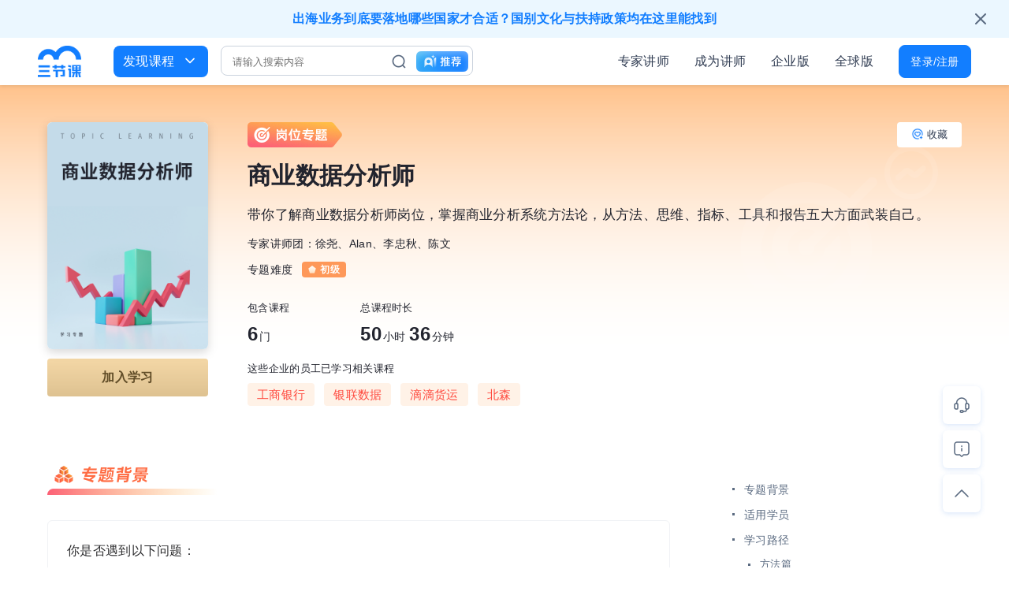

--- FILE ---
content_type: text/html; charset=utf-8
request_url: https://www.sanjieke.cn/path_detail/678
body_size: 18287
content:
<!doctype html>
<html data-n-head-ssr>
  <head >
    <title>商业数据分析师-学习专题</title><meta data-n-head="ssr" charset="utf-8"><meta data-n-head="ssr" name="viewport" content="width=device-width, user-scalable=no, initial-scale=1.0, maximum-scale=1.0, minimum-scale=1.0, viewport-fit=cover"><meta data-n-head="ssr" http-equiv="X-UA-Compatible" content="ie=edge"><meta data-n-head="ssr" name="referrer" content="no-referrer-when-downgrade"><meta data-n-head="ssr" data-hid="description" name="description" content="商业数据分析师-学习专题， 带你了解商业数据分析师岗位，掌握商业分析系统方法论，从方法、思维、指标、工具和报告五大方面武装自己。 你是否遇到以下问题：1、想成为商业数据分析师，但是基础薄弱，不知道从何学起？2、作为初级分析师，只掌握了一些工作套路，但是无法分析出问题背后的恶原因？3、无法在业务分析中运用数据分析知识，不知道如何分析业务数据？4、只懂得分析单一行业，不知道如何迁移到其他行业？ 专家讲师团：徐尧、Alan、李忠秋、陈文"><meta data-n-head="ssr" data-hid="keywords" name="keywords" content="方法篇,思维篇,指标篇,工具篇,报告篇,互联网商业分析,大厂都在用的数据分析思维框架,结构思考力®-透过结构看问题解决,数据指标体系全攻略：从概念方法、战术执行到战略决策的全应用,玩转Excel数据分析,学好可视化，数据可视化分析报告不再难"><link data-n-head="ssr" rel="icon" type="image/x-icon" href="https://asset.3jk.top/frontend/ico/favicon.ico"><link rel="preload" href="//asset.3jk.top/project/homepage/runtime.js?v=7351c57" as="script"><link rel="preload" href="//asset.3jk.top/project/homepage/commons/app.js?v=62e7429" as="script"><link rel="preload" href="//asset.3jk.top/project/homepage/vendors/app.css?v=a66d4f8" as="style"><link rel="preload" href="//asset.3jk.top/project/homepage/vendors/app.js?v=d8c0311" as="script"><link rel="preload" href="//asset.3jk.top/project/homepage/app.css?v=23a6dc2" as="style"><link rel="preload" href="//asset.3jk.top/project/homepage/app.js?v=1d35db6" as="script"><link rel="preload" href="//asset.3jk.top/project/homepage/24.css?v=aa4a05e" as="style"><link rel="preload" href="//asset.3jk.top/project/homepage/24.js?v=ba481bb" as="script"><link rel="stylesheet" href="//asset.3jk.top/project/homepage/vendors/app.css?v=a66d4f8"><link rel="stylesheet" href="//asset.3jk.top/project/homepage/app.css?v=23a6dc2"><link rel="stylesheet" href="//asset.3jk.top/project/homepage/24.css?v=aa4a05e">
  </head>
  <body >
    <div data-server-rendered="true" id="__nuxt"><!----><div id="__layout"><div id="page-main"><!----> <div><div id="header" class="header-module"><div class="header-left"><a href="https://www.sanjieke.cn" title="三节课官网" alt="三节课官网" class="header-logo"></a> <div class="header-search"><div class="find-course-btn">
                    发现课程<i class="arrow-icon-down"></i> <div class="course-dropdown-content-wrap"><div class="course-dropdown-content"><div class="menu-side"></div> <div class="menu-floor-1 scroll-style"><div class="menu-1"><a href="https://www.sanjieke.cn/discover" class="menu-item menu-item-heat"><i></i>热门课程
                                    </a> <a href="https://www.sanjieke.cn/discover?sort=id" class="menu-item menu-item-discount"><i></i>最近上新
                                    </a></div> <div class="menu-line"></div> <div class="menu-2"></div></div> <div class="menu-floor-2 scroll-style" style="display:none;"><div class="menu-floor-2-con"><div><div class="menu-3"><p class="menu-3-title"></p> <div class="menu-3-line"></div> </div> <div class="menu-4"><p class="menu-4-title"><i></i>推荐学习专题
                                            </p> <div class="menu-loading"></div></div></div></div></div></div></div></div> <div class="search-container"><div data-v-4ad41bb8><div class="header-search-container" data-v-4ad41bb8><input type="text" placeholder="请输入搜索内容" value="" class="search-input" data-v-4ad41bb8> <!----> <a href="" target="_blank" class="search-icon" data-v-4ad41bb8></a> <a href="/idp" target="_blank" class="ai-entrance-container" data-v-4ad41bb8></a> <!----></div></div></div></div></div> <div class="header-right"><a href="https://www.sanjieke.cn/teacher" class="right-nav-item">专家讲师</a> <a href="https://teacher.sanjieke.cn/main" target="_blank" class="right-nav-item">成为讲师</a> <a href="https://b.sanjieke.cn" target="_blank" class="right-nav-item">企业版</a> <a href="https://global.sanjieke.cn" target="_blank" class="right-nav-item">全球版</a> <!----> <!----> <div class="login-register"><a href="https://passport.sanjieke.cn/account?channel=youshangjiao&amp;oauth_callback=&amp;v=20230216" name="dengluzhuce" rel="nofollow" class="login-register-btn">登录/注册</a> <div class="no-login-container-mark"><div class="no-login-container"><p class="title">登录三节课，<br>学习职场硬技能</p> <ul><li><i class="li-icon li-icon1"></i>持续上新在线课程</li> <li><i class="li-icon li-icon2"></i>讲师在线互动答疑</li> <li><i class="li-icon li-icon3"></i>能力/岗位学习专题</li> <li><i class="li-icon li-icon4"></i>多端同步学习记录</li></ul> <a href="https://passport.sanjieke.cn/account?channel=youshangjiao&amp;oauth_callback=&amp;v=20230216" target="_blank" class="login-btn">立即登录</a> <a href="https://passport.sanjieke.cn/account?channel=youshangjiao&amp;oauth_callback=&amp;v=20230216" target="_blank" class="register-btn">首次使用，点我注册</a></div></div></div></div></div> <!----></div> <div class="path-detail" data-v-75a33ef5><!----> <div class="picked-path quality-position" data-v-5279586c data-v-75a33ef5><div class="quality-path" data-v-5279586c><div class="quality-banner" data-v-5279586c><div class="quality-banner-main" data-v-5279586c><!----> <div class="quality-cover" data-v-5279586c><div class="quality-cover-image" data-v-5279586c><img src="https://cdn.sanjieke.cn/upload/image/167504516555.png" data-v-5279586c></div> <a href="javascript:void(0);" class="quality-join-button" data-v-5279586c>加入学习</a></div> <div class="quality-course-info" data-v-5279586c><div class="quality-course-tag" data-v-5279586c></div> <div class="quality-course-title" data-v-5279586c>商业数据分析师</div> <div class="quality-course-content" data-v-5279586c>带你了解商业数据分析师岗位，掌握商业分析系统方法论，从方法、思维、指标、工具和报告五大方面武装自己。</div> <div class="quality-course-teacher" data-v-5279586c>专家讲师团：徐尧、Alan、李忠秋、陈文</div> <div class="quality-course-difficulty" data-v-5279586c>
            专题难度<!----></div> <div class="quality-course-details" data-v-5279586c><div class="quality-course-number" data-v-5279586c><p data-v-5279586c>包含课程</p> <p data-v-5279586c><span data-v-5279586c>6</span>门</p></div> <div class="quality-course-length" data-v-5279586c><p data-v-5279586c>总课程时长</p> <p data-v-5279586c><span>50</span>小时<span>36</span>分钟</p></div></div> <div class="quality-course-correlation" data-v-5279586c><p data-v-5279586c>这些企业的员工已学习相关课程</p> <ul data-v-5279586c><li data-v-5279586c>工商银行</li><li data-v-5279586c>银联数据</li><li data-v-5279586c>滴滴货运</li><li data-v-5279586c>北森</li></ul></div></div> <a href="javascript:void(0);" class="header-favorite" data-v-5279586c><i class="favorite-icon" data-v-5279586c></i>收藏
          </a></div></div> <div class="quality-main" data-v-5279586c><div class="main-content" data-v-5279586c><!----> <div id="background" class="main-content-title background-title" data-v-5279586c></div> <div class="background-content rich-text-style" data-v-5279586c><p>你是否遇到以下问题：</p><p>1、想成为商业数据分析师，但是基础薄弱，不知道从何学起？</p><p>2、作为初级分析师，只掌握了一些工作套路，但是无法分析出问题背后的恶原因？</p><p>3、无法在业务分析中运用数据分析知识，不知道如何分析业务数据？</p><p>4、只懂得分析单一行业，不知道如何迁移到其他行业？</p></div> <div id="crowd" class="main-content-title crowd-title" data-v-5279586c></div> <ul class="disorder-content" data-v-5279586c><li data-v-5279586c>想掌握科学系统的分析方法论的初级商业分析师</li><li data-v-5279586c>希望掌握商业分析思维的互联网从业者</li><li data-v-5279586c>希望从事或者转行到商业数据分析领域的其他人员</li></ul> <!----> <div id="path" class="main-content-title study-path-title" data-v-5279586c></div> <div class="study-path-plate" data-v-038f7a84 data-v-5279586c><div id="phase-item-group2694" class="path-plate-group" data-v-7651c7d8 data-v-038f7a84><div class="path-group-head" data-v-7651c7d8><div class="path-group-title" data-v-7651c7d8>方法篇</div> <i class="path-group-unfold-button" data-v-7651c7d8></i></div> <div class="path-group-describe" data-v-7651c7d8>商业数据分析师养成的系统方法论</div> <a href="javascript:void(0);" id="" class="path-plate-course" data-v-5bda5175 data-v-038f7a84><div class="path-course-cover" data-v-5bda5175><div class="course-cover" data-v-5c28a896 data-v-5bda5175><div class="course-cover-display" style="width:100%;height:100%;background-image:url('https://cdn.sanjieke.cn/upload/image/165577918311.png');background-position:center center;background-repeat:no-repeat;background-size:cover;font-size:12px;line-height:20px;padding:8px;font-weight:;" data-v-5c28a896><!----> <span class="cover-mask" data-v-5c28a896></span></div></div></div> <div class="path-course-info" data-v-5bda5175><p class="course-info-title" data-v-5bda5175><!----> <!---->
      互联网商业分析
    </p> <p class="course-info-describe" data-v-5bda5175>互联网商业分析</p> <ul class="course-info-tags" data-v-5bda5175><li data-v-5bda5175>共109节</li> <li class="course-play-time" data-v-5bda5175>16小时17分钟</li> <!----> <!----></ul></div> <div class="path-course-sidebar" data-v-5bda5175><span data-v-5bda5175>
      查看课程<i class="course-enter-icon" data-v-5bda5175></i></span></div></a> <!----> <!----> <!----></div> <!----><div id="phase-item-group2695" class="path-plate-group" data-v-7651c7d8 data-v-038f7a84><div class="path-group-head" data-v-7651c7d8><div class="path-group-title" data-v-7651c7d8>思维篇</div> <i class="path-group-unfold-button" data-v-7651c7d8></i></div> <div class="path-group-describe" data-v-7651c7d8>掌握必备的数据分析思维框架和结构化思维方法</div> <a href="javascript:void(0);" id="" class="path-plate-course" data-v-5bda5175 data-v-038f7a84><div class="path-course-cover" data-v-5bda5175><div class="course-cover" data-v-5c28a896 data-v-5bda5175><div class="course-cover-display" style="width:100%;height:100%;background-image:url('https://cdn.sanjieke.cn/company/2022/11/08/课程_9月第二个排期_002_92056.jpeg');background-position:center center;background-repeat:no-repeat;background-size:cover;font-size:12px;line-height:20px;padding:8px;font-weight:;" data-v-5c28a896><!----> <span class="cover-mask" data-v-5c28a896></span></div></div></div> <div class="path-course-info" data-v-5bda5175><p class="course-info-title" data-v-5bda5175><!----> <span class="yanxuan-icon" data-v-5bda5175></span>
      大厂都在用的数据分析思维框架
    </p> <p class="course-info-describe" data-v-5bda5175>大厂与咨询巨头的秘密武器：掌握数据分析思维框架，解锁职场高效能</p> <ul class="course-info-tags" data-v-5bda5175><li data-v-5bda5175>共12节</li> <li class="course-play-time" data-v-5bda5175>2小时39分钟</li> <!----> <!----></ul></div> <div class="path-course-sidebar" data-v-5bda5175><span data-v-5bda5175>
      查看课程<i class="course-enter-icon" data-v-5bda5175></i></span></div></a> <!----> <!----> <!----><a href="javascript:void(0);" id="" class="path-plate-course" data-v-5bda5175 data-v-038f7a84><div class="path-course-cover" data-v-5bda5175><div class="course-cover" data-v-5c28a896 data-v-5bda5175><div class="course-cover-display" style="width:100%;height:100%;background-image:url('https://cdn.sanjieke.cn/company/2022/11/14/头图的副本2_003_957579.jpeg');background-position:center center;background-repeat:no-repeat;background-size:cover;font-size:12px;line-height:20px;padding:8px;font-weight:;" data-v-5c28a896><!----> <span class="cover-mask" data-v-5c28a896></span></div></div></div> <div class="path-course-info" data-v-5bda5175><p class="course-info-title" data-v-5bda5175><!----> <span class="yanxuan-icon" data-v-5bda5175></span>
      结构思考力®-透过结构看问题解决
    </p> <p class="course-info-describe" data-v-5bda5175>找到关键逻辑，设计有效解决方案</p> <ul class="course-info-tags" data-v-5bda5175><li data-v-5bda5175>共16节</li> <li class="course-play-time" data-v-5bda5175>3小时4分钟</li> <!----> <!----></ul></div> <div class="path-course-sidebar" data-v-5bda5175><span data-v-5bda5175>
      查看课程<i class="course-enter-icon" data-v-5bda5175></i></span></div></a> <!----> <!----> <!----></div> <!----><div id="phase-item-group2696" class="path-plate-group" data-v-7651c7d8 data-v-038f7a84><div class="path-group-head" data-v-7651c7d8><div class="path-group-title" data-v-7651c7d8>指标篇</div> <i class="path-group-unfold-button" data-v-7651c7d8></i></div> <div class="path-group-describe" data-v-7651c7d8>带你将不同业务数据指标体系融会贯通</div> <a href="javascript:void(0);" id="" class="path-plate-course" data-v-5bda5175 data-v-038f7a84><div class="path-course-cover" data-v-5bda5175><div class="course-cover" data-v-5c28a896 data-v-5bda5175><div class="course-cover-display" style="width:100%;height:100%;background-image:url('https://cdn.sanjieke.cn/company/2022/10/28/数据指标体系全攻略：从概念方法、战术执行到战略决策的全应用_878539.png');background-position:center center;background-repeat:no-repeat;background-size:cover;font-size:12px;line-height:20px;padding:8px;font-weight:;" data-v-5c28a896><!----> <span class="cover-mask" data-v-5c28a896></span></div></div></div> <div class="path-course-info" data-v-5bda5175><p class="course-info-title" data-v-5bda5175><!----> <!---->
      数据指标体系全攻略：从概念方法、战术执行到战略决策的全应用
    </p> <p class="course-info-describe" data-v-5bda5175>一节课教你数据指标体系的构建方法、业务应用及分行业案例</p> <ul class="course-info-tags" data-v-5bda5175><li data-v-5bda5175>共74节</li> <li class="course-play-time" data-v-5bda5175>15小时31分钟</li> <!----> <!----></ul></div> <div class="path-course-sidebar" data-v-5bda5175><span data-v-5bda5175>
      查看课程<i class="course-enter-icon" data-v-5bda5175></i></span></div></a> <!----> <!----> <!----></div> <!----><div id="phase-item-group2697" class="path-plate-group" data-v-7651c7d8 data-v-038f7a84><div class="path-group-head" data-v-7651c7d8><div class="path-group-title" data-v-7651c7d8>工具篇</div> <i class="path-group-unfold-button" data-v-7651c7d8></i></div> <div class="path-group-describe" data-v-7651c7d8>学习Excel和SQL两大常用利器</div> <a href="javascript:void(0);" id="" class="path-plate-course" data-v-5bda5175 data-v-038f7a84><div class="path-course-cover" data-v-5bda5175><div class="course-cover" data-v-5c28a896 data-v-5bda5175><div class="course-cover-display" style="width:100%;height:100%;background-image:url('https://cdn.sanjieke.cn/company/2022/11/07/玩转Excel数据分析_592888.jpg');background-position:center center;background-repeat:no-repeat;background-size:cover;font-size:12px;line-height:20px;padding:8px;font-weight:;" data-v-5c28a896><!----> <span class="cover-mask" data-v-5c28a896></span></div></div></div> <div class="path-course-info" data-v-5bda5175><p class="course-info-title" data-v-5bda5175><!----> <span class="yanxuan-icon" data-v-5bda5175></span>
      玩转Excel数据分析
    </p> <p class="course-info-describe" data-v-5bda5175>深入学习数据结构特征，掌握数据透视、复杂函数和可视化功能，打好数据分析基本功，成为Excel达人</p> <ul class="course-info-tags" data-v-5bda5175><li data-v-5bda5175>共30节</li> <li class="course-play-time" data-v-5bda5175>7小时52分钟</li> <!----> <!----></ul></div> <div class="path-course-sidebar" data-v-5bda5175><span data-v-5bda5175>
      查看课程<i class="course-enter-icon" data-v-5bda5175></i></span></div></a> <!----> <!----> <!----></div> <!----><div id="phase-item-group2698" class="path-plate-group" data-v-7651c7d8 data-v-038f7a84><div class="path-group-head" data-v-7651c7d8><div class="path-group-title" data-v-7651c7d8>报告篇</div> <i class="path-group-unfold-button" data-v-7651c7d8></i></div> <div class="path-group-describe" data-v-7651c7d8>做好商业数据分析报告，为工作画上圆满句号</div> <a href="javascript:void(0);" id="" class="path-plate-course" data-v-5bda5175 data-v-038f7a84><div class="path-course-cover" data-v-5bda5175><div class="course-cover" data-v-5c28a896 data-v-5bda5175><div class="course-cover-display" style="width:100%;height:100%;background-image:url('https://cdn.sanjieke.cn/company/2023/02/10/学好可视化，数据可视化分析报告不再难_49189.jpg');background-position:center center;background-repeat:no-repeat;background-size:cover;font-size:12px;line-height:20px;padding:8px;font-weight:;" data-v-5c28a896><!----> <span class="cover-mask" data-v-5c28a896></span></div></div></div> <div class="path-course-info" data-v-5bda5175><p class="course-info-title" data-v-5bda5175><!----> <!---->
      学好可视化，数据可视化分析报告不再难
    </p> <p class="course-info-describe" data-v-5bda5175>从实操中掌握如何使用可视化图表，如何制作优秀的可视化数据报告</p> <ul class="course-info-tags" data-v-5bda5175><li data-v-5bda5175>共19节</li> <li class="course-play-time" data-v-5bda5175>5小时14分钟</li> <!----> <!----></ul></div> <div class="path-course-sidebar" data-v-5bda5175><span data-v-5bda5175>
      查看课程<i class="course-enter-icon" data-v-5bda5175></i></span></div></a> <!----> <!----> <!----></div> <!----> <!----></div> <div id="specialist" class="main-content-title specialist-title" data-v-5279586c></div> <div class="specialist-content" data-v-5279586c><a href="/teacher_info?id=13299724" target="_blank" class="specialist-item" data-v-5279586c><div class="specialist-cover" data-v-5279586c><img src="https://cdn.sanjieke.cn/upload/image/1652431019155.png" data-v-5279586c></div> <div class="specialist-info" data-v-5279586c><p class="specialist-name" data-v-5279586c>徐尧<i class="attestation-icon" data-v-5279586c></i></p> <p class="specialist-describe" data-v-5279586c>企业数字化转型&amp;数据运营专家</p> <p class="specialist-describe" data-v-5279586c>毕业于北京航空航天大学
先后就职于网易、阿里巴巴、工银瑞信
10年快消、互联网及金融行业数据分析工作经验
止观科技首席技术顾问，畅销网课《商业分析实战》主讲人
首创“数字化转型思维力模型”、“数据驱动业务的六脉神剑”，对互联网行业数据驱动业务、金融行业数据思维打造、传统行业数字化转型均有丰富实操经验
</p></div></a><a href="/teacher_info?id=23134671" target="_blank" class="specialist-item" data-v-5279586c><div class="specialist-cover" data-v-5279586c><img src="https://cdn.sanjieke.cn/upload/image/1690854703157.png" data-v-5279586c></div> <div class="specialist-info" data-v-5279586c><p class="specialist-name" data-v-5279586c>Alan<i class="attestation-icon" data-v-5279586c></i></p> <p class="specialist-describe" data-v-5279586c>微软MVP（最有价值专家）</p> <p class="specialist-describe" data-v-5279586c>微软MVP，曾任IBM高级咨询顾问、德勤高级咨询顾问；
有丰富的数据分析线上及线下培训经验，曾任IBM销售管理团队数据分析项目组长及德勤数据分析团队高级咨询顾问；
专精于企业业务数据分析、制定及实施商业智能业务解决方案等。</p></div></a><a href="/teacher_info?id=23153424" target="_blank" class="specialist-item" data-v-5279586c><div class="specialist-cover" data-v-5279586c><img src="https://cdn.sanjieke.cn/upload/image/1668501562129.png" data-v-5279586c></div> <div class="specialist-info" data-v-5279586c><p class="specialist-name" data-v-5279586c>李忠秋<i class="attestation-icon" data-v-5279586c></i></p> <p class="specialist-describe" data-v-5279586c>结构思考力研究中心创始人、董事长</p> <p class="specialist-describe" data-v-5279586c>结构思考力研究中心创始人
T20培训机构董事长俱乐部 创办人
得到APP 20万精品课《有效训练你的结构化思维》主理人
30万畅销书《结构思考力》作者，
另著《结构思考力II》《透过结构看世界》《结构化写作》等
培训企业家、管理者和职业人等20多万学员学会清晰思考 
</p></div></a><a href="/teacher_info?id=22977260" target="_blank" class="specialist-item" data-v-5279586c><div class="specialist-cover" data-v-5279586c><img src="https://cdn.sanjieke.cn/upload/image/1652861168110.png" data-v-5279586c></div> <div class="specialist-info" data-v-5279586c><p class="specialist-name" data-v-5279586c>陈文<i class="attestation-icon" data-v-5279586c></i></p> <p class="specialist-describe" data-v-5279586c>高级数据总监</p> <p class="specialist-describe" data-v-5279586c>12年经验数据分析师，创业公司数据总监
服务过15个以上行业，涵盖互联网/传统各领域
拥有40+以上BI、CRM、CDP项目经验
擅长数据分析体系搭建，数字化运营设计与落地
数据分析领域畅销书《商业分析全攻略》作者
</p></div></a></div></div> <div class="main-sidebar" data-v-5279586c><div class="main-sidebar-list" style="top:80px;" data-v-5279586c><ul class="sidebar-list" data-v-5279586c><!----> <li data-v-5279586c><a href="javascript:void(0);" data-v-5279586c>专题背景</a></li> <li data-v-5279586c><a href="javascript:void(0);" data-v-5279586c>适用学员</a></li> <!----> <li data-v-5279586c><a href="javascript:void(0);" data-v-5279586c>学习路径</a> <ul data-v-5279586c></ul></li> <li data-v-5279586c><a href="javascript:void(0);" data-v-5279586c>专家顾问团</a></li></ul></div></div></div></div> <div class="fixed-path-header" data-v-5279586c><div class="fixed-header-main" data-v-5279586c><div class="fixed-header-title" data-v-5279586c><i class="fixed-header-tag" data-v-5279586c></i>商业数据分析师
      </div> <div class="fixed-header-sidebar" data-v-5279586c><a href="javascript:void(0);" class="fixed-header-join" data-v-5279586c>加入学习</a> <a href="javascript:void(0);" class="fixed-header-favorite" data-v-5279586c><i class="favorite-icon" data-v-5279586c></i>加入收藏</a></div></div></div></div> <!----></div> <div id="footer"><div class="footer-main"><div class="footer-main-left"><span class="footer-logo"></span> <p class="footer-p1">前沿技能学习平台</p></div> <div class="footer-main-center"><div class="footer-menu"><div class="footer-menu-list"><div class="footer-menu-title">了解三节课</div> <ul class="children-menu-list"><li><a href="https://www.sanjieke.cn/about" target="_blank">关于我们</a></li><li><a href="https://www.sanjieke.cn/about/intro" target="_blank">企业简介</a></li><li><a href="https://www.sanjieke.cn/about/media/dynamic" target="_blank">企业动态</a></li><li><a href="https://www.sanjieke.cn/about/media/report" target="_blank">媒体报道</a></li><li><a href="https://award.sanjieke.cn" target="_blank">企业学习先锋奖</a></li></ul></div><div class="footer-menu-list"><div class="footer-menu-title">我们的产品</div> <ul class="children-menu-list"><li><a href="https://classroom.sanjieke.cn/home" target="_blank">个人版</a></li><li><a href="https://b.sanjieke.cn" target="_blank">企业版</a></li><li><a href="https://global.sanjieke.cn" target="_blank">全球版</a></li><li><a href="https://b.sanjieke.cn/edu" target="_blank">校园版</a></li><li><a href="https://b.sanjieke.cn/huanxinxuexijie/DM" target="_blank">焕新学习节</a></li></ul></div><div class="footer-menu-list"><div class="footer-menu-title">联系与合作</div> <ul class="children-menu-list"><li><a href="http://www.sanjieke.cn/shorten/channel" target="_blank">渠道合作</a></li><li><a href="https://www.sanjieke.cn/about/intro#cooperation" target="_blank">联系我们</a></li><li><a href="https://app.mokahr.com/social-recruitment/sjk/42438#/" target="_blank">加入我们</a></li><li><a href="https://www.sanjieke.cn/about/intro#report" target="_blank">侵权举报</a></li></ul></div><div class="footer-menu-list"><div class="footer-menu-title">帮助与支持</div> <ul class="children-menu-list"><li><a href="https://www.sanjieke.cn/agreement" target="_blank">用户协议</a></li><li><a href="https://www.sanjieke.cn/privacy_agreement" target="_blank">隐私政策</a></li><li><a href="https://pub.3jk.top/public/2025-02-10_antifraud/%E4%B8%89%E8%8A%82%E8%AF%BE-%E5%8F%8D%E8%AF%88%E9%AA%97%E5%A3%B0%E6%98%8E20240210.pdf" target="_blank">反诈声明</a></li></ul></div></div></div> <div class="footer-main-right"><div class="footer-code-list"><div class="footer-code-item"><div class="footer-code-title">三节课企业服务</div> <div class="footer-code-image"><img src="https://asset.3jk.top/frontend/images/c/service-code.png?v=5895440"></div></div> <div class="footer-code-item"><div class="footer-code-title">三节课公众号</div> <div class="footer-code-image"><img src="https://asset.3jk.top/frontend/images/c/official-code.png?v=5895440"></div></div> <div class="footer-code-item"><div class="footer-code-title">三节课APP</div> <div class="footer-code-image"><img src="https://asset.3jk.top/frontend/images/c/app-code.png?v=5895440"></div></div> <div class="footer-code-item"><div class="footer-code-title">三节课企业版APP</div> <div class="footer-code-image"><img src="https://asset.3jk.top/frontend/images/c/b-app-code.png?v=5895440"></div></div></div></div> <div class="wechat-app"><a href="https://a.app.qq.com/o/simple.jsp?pkgname=com.sjk.android" target="_blank" class="block-item app-block"><span class="icon"></span> <span class="wechat-app-content">点击下载<br>三节课App</span></a><a href="javascript:void(0);" class="block-item wechat-block"><span class="icon"></span> <span class="wechat-app-content">微信扫码<br>关注三节课公众号</span></a></div></div> <div class="footer-bottom"><div class="bottom-main"><span class="bottom-main-span1">2013- 三节课信息咨询（北京）有限公司 版权所有</span> <div><span class="bottom-main-span2"> <a href="http://www.beian.gov.cn/portal/registerSystemInfo?recordcode=11010102005457" target="_blank" rel="nofollow"><i></i>京公网安备 11010102005457号</a></span> <span class="bottom-main-span3"> ICP证：京B2-20241151</span> <span class="bottom-main-span4"> <a href="http://beian.miit.gov.cn/" target="_blank">京ICP备16034860号</a></span></div></div></div> <!----></div> <div class="floater-sidebar" data-v-592c9ca8><span data-v-592c9ca8><!----> <!----> <!----> <!----></span><span data-v-592c9ca8><!----> <!----> <!----> <!----></span><span data-v-592c9ca8><!----> <!----> <!----> <!----></span> <span data-v-592c9ca8><!----> <!----> <!----> <!----></span><span data-v-592c9ca8><a href="javascript:void(0);" data-name="在线客服" class="chat-module floater-custom-button" data-v-592c9ca8><div class="chat-tips" data-v-592c9ca8><div class="chat-tips-title" data-v-592c9ca8>联系客服</div> <div class="chat-tips-subtitle" data-v-592c9ca8>扫码添加三节课客服运营</div> <div class="chat-tips-code" data-v-592c9ca8></div> <div class="chat-tips-datetime" data-v-592c9ca8>工作时间：9:00-18:00</div></div> <svg width="24" height="24" viewBox="0 0 24 24" fill="none" xmlns="http://www.w3.org/2000/svg" data-v-592c9ca8><g clip-path="url(#clip0_4128_24568)" data-v-592c9ca8><path d="M19 17H18C17.448 17 17 16.552 17 16V11C17 10.448 17.448 10 18 10H19C20.105 10 21 10.895 21 12V15C21 16.105 20.105 17 19 17Z" stroke="#5A6A80" stroke-width="1.5" stroke-linecap="round" stroke-linejoin="round" data-v-592c9ca8></path> <path d="M6 17H5C3.895 17 3 16.105 3 15V12C3 10.895 3.895 10 5 10H6C6.552 10 7 10.448 7 11V16C7 16.552 6.552 17 6 17Z" stroke="#5A6A80" stroke-width="1.5" stroke-linecap="round" stroke-linejoin="round" data-v-592c9ca8></path> <path d="M18.5 10V9.5C18.5 5.91 15.59 3 12 3C8.41 3 5.5 5.91 5.5 9.5V10" stroke="#5A6A80" stroke-width="1.5" stroke-linecap="round" stroke-linejoin="round" data-v-592c9ca8></path> <path d="M12.625 21.25H11.375C10.685 21.25 10.125 20.69 10.125 20C10.125 19.31 10.685 18.75 11.375 18.75H12.625C13.315 18.75 13.875 19.31 13.875 20C13.875 20.69 13.315 21.25 12.625 21.25Z" stroke="#5A6A80" stroke-width="1.5" stroke-linecap="round" stroke-linejoin="round" data-v-592c9ca8></path> <path d="M13.875 20H16C17.105 20 18 19.105 18 18V17" stroke="#5A6A80" stroke-width="1.5" stroke-linecap="round" stroke-linejoin="round" data-v-592c9ca8></path></g> <defs data-v-592c9ca8><clipPath id="clip0_4128_24568" data-v-592c9ca8><rect width="24" height="24" fill="white" data-v-592c9ca8></rect></clipPath></defs></svg></a> <!----> <!----> <!----></span><span data-v-592c9ca8><!----> <a href="https://act.sanjieke.cn/feedback" data-name="问题反馈" target="_blank" class="floater-sidebar-button feedback-module" data-v-592c9ca8><svg fill="none" height="24" viewBox="0 0 24 24" width="24" xmlns="http://www.w3.org/2000/svg" xmlns:xlink="http://www.w3.org/1999/xlink" data-v-592c9ca8><clipPath id="a" data-v-592c9ca8><path d="m0 0h24v24h-24z" data-v-592c9ca8></path></clipPath><g clip-path="url(#a)" stroke="#5a6a80" stroke-linecap="round" stroke-linejoin="round" stroke-width="1.5" data-v-592c9ca8><path d="m9.58582 19 1.70708 1.7071c.1875.1875.4419.2929.7071.2929s.5196-.1054.7071-.2929l1.7071-1.7071h3.5858c.7956 0 1.5587-.3161 2.1213-.8787s.8787-1.3257.8787-2.1213v-10c0-.79565-.3161-1.55871-.8787-2.12132s-1.3257-.87868-2.1213-.87868h-12c-.79565 0-1.55871.31607-2.12132.87868s-.87868 1.32567-.87868 2.12132v10c0 .7956.31607 1.5587.87868 2.1213s1.32567.8787 2.12132.8787z" data-v-592c9ca8></path><path d="m12 11v3" data-v-592c9ca8></path><path d="m12.0005 8.00001c.0247.00009.0488.0075.0693.02129.0205.0138.0364.03335.0458.0562s.0118.04797.0069.07218c-.0048.02422-.0168.04645-.0343.06388-.0175.01744-.0398.02929-.064.03408-.0242.00478-.0493.00228-.0721-.0072-.0229-.00947-.0424-.02549-.0561-.04604-.0137-.02054-.021-.04469-.021-.06939-.0001-.01649.0031-.03282.0094-.04806.0063-.01523.0155-.02907.0272-.0407s.0255-.02083.0408-.02705.0316-.00935.0481-.00919" data-v-592c9ca8></path></g></svg></a> <!----> <!----></span><span data-v-592c9ca8><!----> <!----> <!----> <a href="javascript:void(0);" data-name="返回顶部" class="floater-sidebar-button top-module" data-v-592c9ca8><svg width="24" height="24" viewBox="0 0 24 24" fill="none" xmlns="http://www.w3.org/2000/svg" data-v-592c9ca8><g clip-path="url(#clip0_4128_24472)" data-v-592c9ca8><path d="M4 16L12 8L20 16" stroke="#5A6A80" stroke-width="1.5" stroke-linecap="round" stroke-linejoin="round" data-v-592c9ca8></path></g> <defs data-v-592c9ca8><clipPath id="clip0_4128_24472" data-v-592c9ca8><rect width="24" height="24" fill="white" data-v-592c9ca8></rect></clipPath></defs></svg></a></span> <!----></div></div></div></div><script>window.__NUXT__=(function(a,b,c,d,e,f,g,h,i,j,k,l,m,n,o,p,q,r,s,t,u,v,w,x,y,z,A,B,C,D,E,F,G,H,I,J,K,L,M,N,O,P,Q,R,S,T,U,V,W,X,Y,Z,_,$,aa,ab,ac,ad,ae,af,ag,ah,ai,aj,ak,al,am,an,ao,ap,aq,ar,as,at,au,av,aw,ax,ay,az,aA,aB,aC,aD,aE,aF,aG,aH,aI){return {layout:"default",data:[{pathType:ad,pathData:{pathId:678,title:"商业数据分析师",cover:"https:\u002F\u002Fcdn.sanjieke.cn\u002Fupload\u002Fimage\u002F167504516555.png",companyInnerFlag:a,introduction:"带你了解商业数据分析师岗位，掌握商业分析系统方法论，从方法、思维、指标、工具和报告五大方面武装自己。",adminAssignFlag:a,courseTotal:aH,courseCount:aH,finishedCourseTotal:e,courseRequiredCount:e,finishedCourseRequiredTotal:e,videoDurationNum:182116,videoDuration:"50小时36分钟",videoDurationObj:{hours:50,ceilMinutes:36,minutes:35,seconds:r},template:"POSITION",companyLabel:["工商银行","银联数据","滴滴货运","北森"],backgroundHtml:"\u003Cp\u003E你是否遇到以下问题：\u003C\u002Fp\u003E\u003Cp\u003E1、想成为商业数据分析师，但是基础薄弱，不知道从何学起？\u003C\u002Fp\u003E\u003Cp\u003E2、作为初级分析师，只掌握了一些工作套路，但是无法分析出问题背后的恶原因？\u003C\u002Fp\u003E\u003Cp\u003E3、无法在业务分析中运用数据分析知识，不知道如何分析业务数据？\u003C\u002Fp\u003E\u003Cp\u003E4、只懂得分析单一行业，不知道如何迁移到其他行业？\u003C\u002Fp\u003E",audiences:["想掌握科学系统的分析方法论的初级商业分析师","希望掌握商业分析思维的互联网从业者","希望从事或者转行到商业数据分析领域的其他人员"],gains:[],type:ad,teachers:[{userId:J,showName:k,showAvatar:g,avatar:g,title:"企业数字化转型&数据运营专家",advantage:"毕业于北京航空航天大学\n先后就职于网易、阿里巴巴、工银瑞信\n10年快消、互联网及金融行业数据分析工作经验\n止观科技首席技术顾问，畅销网课《商业分析实战》主讲人\n首创“数字化转型思维力模型”、“数据驱动业务的六脉神剑”，对互联网行业数据驱动业务、金融行业数据思维打造、传统行业数字化转型均有丰富实操经验\n",selfIntro:"止观科技首席技术顾问，畅销网课《商业分析实战》主讲人\n首创“数字化转型思维力模型”、“数据驱动业务的六脉神剑”，对互联网行业数据驱动业务、金融行业数据思维打造、传统行业数字化转型均有丰富实操经验\n\n服务客户包括：\n中国平安、中国电信、中国移动、工商银行、招商银行、民生银行、兴业银行、光大银行、中原银行、华侨永亨银行、安信证券、广发证券、中国银联、百度、京东、顺丰、滴滴、三星、360、vivo、欧莱雅、美的、伊利、去哪儿网、一汽大众、东风汽车、长安福特等各行业客户。\n",authStatus:a,publishedBook:[],studentAppraises:[{name:ag,content:"老师讲的课程讲的通俗易懂，每个单元都有示例，可以深入理解学习的内容。课程安排对于小白很友好，帮助小白梳理分析思路"},{name:"席同学",content:"之前最瞧不起的就是用各种模型、方法去预测，直到老师讲到高级的数据分析——预测，是要通过数据分析的方法，帮助找到提升业绩的动作。对预测有了全新的了解！"},{name:"黎同学",content:"徐老师的”六脉神剑“方法让我梳理数据思路更清晰，做业务复盘时效率提升很多。"},{name:"贺同学",content:"以前写汇报总被说“没重点”，现在学会金字塔结构后，逻辑更清晰了，不再那么发愁做汇报了。"},{name:ag,content:"老师的讲解内容清晰易懂，从数据对比分析到业务拆解，每个方法都能在工作里派上用场。"}],recommendation:[],goodAtCategories:["数据工具","汇报述职","数据指标体系与报表"],contactFlag:d,socialMediaFlag:d,ipFlag:b,label:u,portrait:"https:\u002F\u002Fcdn.sanjieke.cn\u002Fupload\u002Fimage\u002F1748511621130.png",wxoa:c,dy:c,weibo:c,xiaohongshu:c,zhihu:c,github:c,personalWeb:c,awards:[],courseSource:a,badgeList:[{id:153,name:B,description:C,iconUrl:D},{id:184,name:E,description:F,iconUrl:G},{id:916,name:U,description:W,iconUrl:ab},{id:3068,name:o,description:p,iconUrl:q},{id:3725,name:H,description:s,iconUrl:t},{id:4118,name:"赞誉·繁花",description:"赞誉满枝，已收获300个真诚点赞",iconUrl:"https:\u002F\u002Fasset.3jk.top\u002Ffrontend\u002Fimages\u002Fzanyufanhua-badge.png"},{id:4731,name:y,description:v,iconUrl:w}]},{userId:T,showName:Q,showAvatar:x,avatar:x,title:"微软MVP（最有价值专家）",advantage:"微软MVP，曾任IBM高级咨询顾问、德勤高级咨询顾问；\n有丰富的数据分析线上及线下培训经验，曾任IBM销售管理团队数据分析项目组长及德勤数据分析团队高级咨询顾问；\n专精于企业业务数据分析、制定及实施商业智能业务解决方案等。",selfIntro:"IBM、德勤等世界知名咨询公司担任高级咨询顾问，曾为联想、微软、IBM、新东方、三大运营商、中外运、邮政集团、美团、华为等多家大型集团公司提供数据分析及咨询项目服务。于2018年创立北京奇意管理咨询有限公司，至今以为多家企业提供专业数据分析及咨询服务。\n多年数据分析领域培训经验，特邀讲师，主讲数据分析应用技能。多门线上及线下课程主讲讲师，为联想、新东方、三大运营商、烟草集团、邮政集团等多家大型企业及众多中小企业提供数据分析应用技能的培训服务。\n线下、线上培训经验超800次、培训人数超30万人",authStatus:a,publishedBook:[],studentAppraises:[],recommendation:[],goodAtCategories:[Y],contactFlag:d,socialMediaFlag:d,ipFlag:b,label:u,portrait:"https:\u002F\u002Fcdn.sanjieke.cn\u002Fupload\u002Fimage\u002F174851186286.png",wxoa:c,dy:c,weibo:c,xiaohongshu:c,zhihu:c,github:c,personalWeb:c,awards:[],courseSource:{id:95,name:"文心一言",showFlag:d,logo:"https:\u002F\u002Fcdn.sanjieke.cn\u002Fcompany\u002F2024\u002F08\u002F19\u002Flogo_538930.png",title:a,advantage:a,description:a,contactFlag:a,web:a,wxoa:a},badgeList:[{id:130,name:B,description:C,iconUrl:D},{id:178,name:E,description:F,iconUrl:G},{id:1215,name:Z,description:_,iconUrl:$},{id:3043,name:o,description:p,iconUrl:q},{id:3693,name:H,description:s,iconUrl:t},{id:4188,name:K,description:L,iconUrl:M},{id:4625,name:y,description:v,iconUrl:w},{id:4746,name:aE,description:aF,iconUrl:aG}]},{userId:S,showName:O,showAvatar:z,avatar:z,title:"结构思考力研究中心创始人、董事长",advantage:"结构思考力研究中心创始人\nT20培训机构董事长俱乐部 创办人\n得到APP 20万精品课《有效训练你的结构化思维》主理人\n30万畅销书《结构思考力》作者，\n另著《结构思考力II》《透过结构看世界》《结构化写作》等\n培训企业家、管理者和职业人等20多万学员学会清晰思考 \n",selfIntro:"李老师为众多500强企业提供过结构思考力的企业培训，覆盖包括企业家、中高层管理者、骨干员工等，是国内在该领域内最有影响力的研究、实践与推广者。\n\n作为研究者，李忠秋老师专注于结构思考力这个领域研究超过16年时间。他曾经做过4年的大学老师，2010年辞职后进入管理咨询行业并开始专注于结构思考力的研究，陆续出版了《结构思考力》、《透过结构看世界》、《结构化写作》、《结构思考力-用思维导图规划学习与生活》等多本专著，建立了非常系统的适合国人的结构化思维理论体系。\n\n作为实践者，结构思考力让李老师自己能够更从容的面对各种挑战。从教师到咨询公司产品经理再到如今作为创业者，无论是在写作、做产品和做管理的过程中，在面对工作任务或者难题时能从多个角度进行思考，取得高绩效。\n\n作为传播者，影响了数百万职场人士学会运用结构思考力做到清晰思考。李忠秋老师于2014年创办了结构思考力研究中心，开发了《结构思考力®》系列版权课，在过去的几年里，将结构思考力的理念和方法通过培训课程的方式传递给了包含近300多家500强企业的3000多家企业，帮助了包括企业家、管理者和职业人学会清晰思考。",authStatus:a,publishedBook:[{image:"https:\u002F\u002Fcdn.sanjieke.cn\u002Fupload\u002Fimage\u002F1667894700175.png",name:"结构思考力",intro:"本书的核心理念源自芭芭拉﹒明托的《金字塔原理》，运用更符合中国企业及中国人的特点进行诠释。本书定位于一本金字塔原理通俗版和本土版（案例以中国企业本土案例为主），内容以金字塔原理这一工具的应用为主框架，新增了作者的观点并侧重于从“结构思考”的角度向大众以更通俗的方式传递结构思考力在思考和表达方面的理念和方法。",isbn:"9787121239908"},{image:"https:\u002F\u002Fcdn.sanjieke.cn\u002Fupload\u002Fimage\u002F166789475864.png",name:"透过结构看世界",intro:"此书共3篇：第一篇介绍结构思考力的原理、理论依据与基本模型。第二篇介绍结构思考力的应用。包括如何把我们对事物的认知清楚明了地呈现出来。在提升个人结构思考力的同时，使团队成员的思考力，快速形成共识，创造非凡的绩效。第三篇介绍一些实际工作中常用的结构模型工具等，使读者通过具体事物的结构分析，把理论学习与实践体验结合起来，在应用中掌握结构思考力的方法。",isbn:"9787121273735"},{image:"https:\u002F\u002Fcdn.sanjieke.cn\u002Fupload\u002Fimage\u002F1667894806107.png",name:"结构化写作",intro:"《结构化写作 心中有谱 下笔有神 赢得职场说服力》核心内容包括导论、基础篇、方法篇。其中，导论部分主要强调职场写作技能的必要性和重要性，并解释何为“结构化写作”；基础篇介绍了“结构思考力”的四个核心原则；方法篇则针对四类职场常见的写作场景，就如何使用“结构化写作”方法进行谋篇布局做了详细介绍。",isbn:"9787115470485"}],studentAppraises:[{name:"邵同学",content:"李老师的课程真是干货满满！我之前在推动部门数字化时总遇到阻力，大家觉得流程变革太复杂。但学习了\"透过结构看问题解决\"后，我用老师教的框架分析痛点，竟然用一张图就让团队理解了数字化升级的必要性。特别是5W2H分析法，直接把虚的概念落地成具体行动计划，现在项目推进顺利多了！"},{name:"万同学",content:"作为互联网从业者，我原以为对数字化很了解，但李老师的课程让我意识到思维模式才是关键。\"结构思考力\"模块中金字塔原理的应用太惊艳了！现在做需求评审时，我能用结构化表达快速对齐各方认知，开发返工率降低了30%。终于明白为什么说\"数字化首先是思维方式的数字化\"。"},{name:"钱同学",content:"李老师把抽象的数字化转型讲得特别系统！我之前总纠结技术实现细节，忽略了整体架构。课程中的\"先总后分\"思维模型点醒了我，现在做技术方案会先用顶层设计框定方向，再细化模块开发。团队开会效率提升明显，再也不会陷入无休止的技术细节争论了。"}],recommendation:[],goodAtCategories:["团队管理","目标管理","领导力"],contactFlag:d,socialMediaFlag:d,ipFlag:b,label:u,portrait:"https:\u002F\u002Fcdn.sanjieke.cn\u002Fupload\u002Fimage\u002F174851157954.png",wxoa:"U2FsdGVkX190Y\u002FphplFqELLbc1Lua6z+\u002FkYd\u002FRg4MUGoQwmmLMrKMC5Z7lPrCi\u002FI4yHWG3e7Cw4pvPIyG3Xg7X2U2PltXY72hBLwXJP08F8=",dy:"U2FsdGVkX18Hocgt9YChdaQYgnYCf2Fps1P3KQ7+b5vUg2QMVNmZK5x414EdsKnHNjJ01TOub26mmC85aTsKT9MWT6JsqkFb3fpD5mz2z7s=",weibo:"U2FsdGVkX1976WR+QLI2YHGwFuAjY96lNF240JQw+fo7jBsI1tI5wUjWvFxDTAdl",xiaohongshu:c,zhihu:c,github:c,personalWeb:"U2FsdGVkX18Kms+Su6ETr+6dBLMiseujR2\u002FS93JChuGknihVvBEphJx7iluZ2TA7",awards:[],courseSource:{id:V,name:R,showFlag:d,logo:"https:\u002F\u002Fcdn.sanjieke.cn\u002Fcompany\u002F2023\u002F01\u002F18\u002F结构思考力_812866.png",title:a,advantage:a,description:a,contactFlag:a,web:a,wxoa:a},badgeList:[{id:114,name:B,description:C,iconUrl:D},{id:223,name:E,description:F,iconUrl:G},{id:1088,name:U,description:W,iconUrl:ab},{id:3058,name:o,description:p,iconUrl:q},{id:3714,name:H,description:s,iconUrl:t},{id:5030,name:K,description:L,iconUrl:M},{id:4565,name:y,description:v,iconUrl:w}]},{userId:X,showName:I,showAvatar:A,avatar:A,title:"高级数据总监",advantage:"12年经验数据分析师，创业公司数据总监\n服务过15个以上行业，涵盖互联网\u002F传统各领域\n拥有40+以上BI、CRM、CDP项目经验\n擅长数据分析体系搭建，数字化运营设计与落地\n数据分析领域畅销书《商业分析全攻略》作者\n",selfIntro:"深圳前海盈余科技有限公司数据总监\n在金融，零售，家居，建筑，美容等行业有40个以上数据产品、CRM、精准营销项目实施经验。参与过超过100次以上B2B打标工作。",authStatus:a,publishedBook:[{image:"https:\u002F\u002Fcdn.sanjieke.cn\u002Fupload\u002Fimage\u002F169208757221.png",name:"商业分析全攻略",intro:"内容简介商业分析有用吗？当然有用！商业分析是行走职场、创业启航的一项必备技能。作者结合自己多年的工作经验，用生动的语言介绍如何用数据分析解决商业问题。",isbn:"9787121436451"}],studentAppraises:[{name:"谢同学",content:"在工作中经常听到关于我们运营需要有数据思维，学会用数据分析，但是都没有遇到系统的关于数据思维课程。发现这门数据思维课程以后眼前一亮，课程从多个维度介绍数据思维的定义和分类，同时结合详细的案例分析，让我学习中收益匪浅，非常感谢三节课平台以及课程老师奉献的精彩课程。"},{name:"曾同学",content:"5星🌟🌟🌟🌟🌟好评！陈老师永远都不会让人失望！\n1、课程简单易懂，并且永远会有干货，一看就非常有实战经验！！！让没有接触过这个行业的人迅速掌握相关知识。\n2、而且陈老师，一直擅长结构化的总结经验！课程结构非常清晰！\n3、演讲能力也很好，不会拖泥带水！也不会乏味！甚至在内容比较多的地方，用画笔🖌️指出来说的是哪里！非常细节！\n\n希望陈老师多出课！！！\n再次5星🌟🌟🌟🌟🌟"},{name:"魏同学",content:"纯干货学习，非常具有实用价值，从陈老师的经验分享到案例分析，应用场景，行业指标分析，希望在工作中能得到极大的帮助"},{name:"任同学",content:"不经常评论，上到一半特意来评价一下：我本科学过一些统计，然后工作中被迫用到了很多统计知识，但是知识体系云里雾里的，描述性、分析性、预测等等混为一谈，还被老板说数据思维不够。老师刚开始讲到数据分析有什么运用的时候特别有帮助！原来描述、探寻原因、做综合选择等等是分开的，也是不同且的重要的步骤。特别是这些分析的学术型做法和实践做法区别简直不要太真实，那个“自己分析时听得懂，和老板汇报时还是要简单一些”也太真实……后面讲的也全面且详细。强烈推荐做策略、运营等工作时需要用到数分知识，但是不是统计或数分专业的人来学学！"},{name:"陶同学",content:"陈老师依旧是课程讲的很清楚，内容可落地。数字化基本概念是了解的没问题了。"},{name:"冯同学",content:"老师的课把数据可视化讲得特清楚！之前做市场报表，数据堆一起跟乱麻似的。学了课程里报表和看板设计，现在做的报表领导一眼就能抓住重点，工作效率都高了，太感谢老师啦。"},{name:"韩同学",content:"以前面对海量数据，总怕被虚假数据蒙骗却没好办法。现在学会了利用数据防忽悠的技巧，工作起来更有底气，能更精准识别风险了，"},{name:"曹同学",content:"跟着陈文老师学行业研究模块，太有启发了！之前做产品行业调研，没系统方法，东一榔头西一棒槌。现在掌握了 14 个基本模块，调研更全面深入，对产品规划帮助超大，"}],recommendation:[],goodAtCategories:["市场调研","增长策略","数据思维",Y,"高效办公"],contactFlag:d,socialMediaFlag:d,ipFlag:b,label:u,portrait:"https:\u002F\u002Fcdn.sanjieke.cn\u002Fupload\u002Fimage\u002F1748511216164.png",wxoa:c,dy:c,weibo:c,xiaohongshu:c,zhihu:c,github:c,personalWeb:c,awards:[],courseSource:a,badgeList:[{id:145,name:B,description:C,iconUrl:D},{id:255,name:E,description:F,iconUrl:G},{id:1305,name:Z,description:_,iconUrl:$},{id:3082,name:o,description:p,iconUrl:q},{id:3747,name:H,description:s,iconUrl:t},{id:4232,name:K,description:L,iconUrl:M},{id:4704,name:y,description:v,iconUrl:w},{id:4775,name:aE,description:aF,iconUrl:aG}]}],difficulty:"BEGINNER",offlineFlag:b,contentV2:[{id:2694,title:"方法篇",introduction:"商业数据分析师养成的系统方法论",type:l,contentList:[{type:h,contentId:aa,studyProgress:e,finishedType:i,detail:{projectId:e,productId:8000702,courseId:aa,finePackagingFlag:d,onlineFlag:a,title:ac,subTitle:ac,cover:"https:\u002F\u002Fcdn.sanjieke.cn\u002Fupload\u002Fimage\u002F165577918311.png",coverType:f,sectionCount:109,videoDuration:ae,videoDurationObj:{hours:r,ceilMinutes:V,minutes:r,seconds:43},videoDurationNum:af,scormDurationNum:e,scormDuration:j,totalDurationNum:af,totalDuration:ae,teachers:[{userId:J,name:k,showName:k,avatar:g,showAvatar:g}],editors:[],gain:["一套系统的商业分析工作方法论模型","熟练运用Tableau、SQL工具形成科学的商业洞察支持决策","100+国内外顶级商业分析师经典案例，覆盖大多数业务"],inventories:[],companyInnerFlag:b,scope:a,deleteFlag:b,pinnedFlag:a,handpickedFlag:b,difficulty:f,secondCategoryList:a,courseSource:a},coursePortion:a,requiredFlag:d,link:a,kaoshi:a}]},{id:2695,title:"思维篇",introduction:"掌握必备的数据分析思维框架和结构化思维方法",type:l,contentList:[{type:h,contentId:ah,studyProgress:e,finishedType:i,detail:{projectId:e,productId:8002344,courseId:ah,finePackagingFlag:d,onlineFlag:a,title:"大厂都在用的数据分析思维框架",subTitle:"大厂与咨询巨头的秘密武器：掌握数据分析思维框架，解锁职场高效能",cover:"https:\u002F\u002Fcdn.sanjieke.cn\u002Fcompany\u002F2022\u002F11\u002F08\u002F课程_9月第二个排期_002_92056.jpeg",coverType:f,sectionCount:12,videoDuration:ai,videoDurationObj:{hours:2,ceilMinutes:39,minutes:38,seconds:20},videoDurationNum:aj,scormDurationNum:e,scormDuration:j,totalDurationNum:aj,totalDuration:ai,teachers:[{userId:J,name:k,showName:k,avatar:g,showAvatar:g}],editors:[],gain:["掌握大厂和咨询巨头常用的数据分析思维框架，能够更系统地分析业务问题，提升问题解决能力","学会如何运用数据分析框架指导实际工作，优化工作流程，提高工作效率，实现个人和团队的共同成长","提升数据驱动的决策能力，能够更准确地把握业务机会和风险，制定更科学、更合理的业务策略","培养探索和研究的精神，不断挖掘数据背后的价值，发现新的业务增长点，推动业务创新和发展"],inventories:[],companyInnerFlag:b,scope:a,deleteFlag:b,pinnedFlag:a,handpickedFlag:d,difficulty:ak,secondCategoryList:a,courseSource:a},coursePortion:a,requiredFlag:d,link:a,kaoshi:a},{type:h,contentId:al,studyProgress:e,finishedType:i,detail:{projectId:e,productId:8002378,courseId:al,finePackagingFlag:b,onlineFlag:a,title:"结构思考力®-透过结构看问题解决",subTitle:"找到关键逻辑，设计有效解决方案",cover:"https:\u002F\u002Fcdn.sanjieke.cn\u002Fcompany\u002F2022\u002F11\u002F14\u002F头图的副本2_003_957579.jpeg",coverType:f,sectionCount:r,videoDuration:am,videoDurationObj:{hours:an,ceilMinutes:4,minutes:an,seconds:33},videoDurationNum:ao,scormDurationNum:e,scormDuration:j,totalDurationNum:ao,totalDuration:am,teachers:[{userId:23163191,name:R,showName:R,avatar:ap,showAvatar:ap},{userId:S,name:O,showName:O,avatar:z,showAvatar:z}],editors:[],gain:["能够准确客观地描述现实，清晰表达期望，从而跳出思维误区，识别真正的问题","基于问题的关键逻辑进行拆解找到真正的原因，制定解决方案，并对方案进行决策","掌握根据方案编写计划的方法和工具"],inventories:[],companyInnerFlag:b,scope:a,deleteFlag:b,pinnedFlag:a,handpickedFlag:d,difficulty:f,secondCategoryList:a,courseSource:a},coursePortion:a,requiredFlag:d,link:a,kaoshi:a}]},{id:2696,title:"指标篇",introduction:"带你将不同业务数据指标体系融会贯通",type:l,contentList:[{type:h,contentId:aq,studyProgress:e,finishedType:i,detail:{projectId:e,productId:8002310,courseId:aq,finePackagingFlag:d,onlineFlag:a,title:"数据指标体系全攻略：从概念方法、战术执行到战略决策的全应用",subTitle:"一节课教你数据指标体系的构建方法、业务应用及分行业案例",cover:"https:\u002F\u002Fcdn.sanjieke.cn\u002Fcompany\u002F2022\u002F10\u002F28\u002F数据指标体系全攻略：从概念方法、战术执行到战略决策的全应用_878539.png",coverType:f,sectionCount:74,videoDuration:ar,videoDurationObj:{hours:15,ceilMinutes:31,minutes:as,seconds:57},videoDurationNum:at,scormDurationNum:e,scormDuration:j,totalDurationNum:at,totalDuration:ar,teachers:[{userId:X,name:I,showName:I,avatar:A,showAvatar:A}],editors:[],gain:["了解梳理数据指标体系基本思路与方法","了解销售、运营、产品、供应场景下，常见的数据指标体系","对比电商、游戏、to B服务、零售、制造业场景，深入理解重点指标","根据业务场景自己梳理数据指标"],inventories:[],companyInnerFlag:b,scope:a,deleteFlag:b,pinnedFlag:a,handpickedFlag:b,difficulty:f,secondCategoryList:a,courseSource:a},coursePortion:a,requiredFlag:d,link:a,kaoshi:a}]},{id:2697,title:"工具篇",introduction:"学习Excel和SQL两大常用利器",type:l,contentList:[{type:h,contentId:au,studyProgress:e,finishedType:i,detail:{projectId:e,productId:8002343,courseId:au,finePackagingFlag:d,onlineFlag:a,title:"玩转Excel数据分析",subTitle:"深入学习数据结构特征，掌握数据透视、复杂函数和可视化功能，打好数据分析基本功，成为Excel达人",cover:"https:\u002F\u002Fcdn.sanjieke.cn\u002Fcompany\u002F2022\u002F11\u002F07\u002F玩转Excel数据分析_592888.jpg",coverType:f,sectionCount:as,videoDuration:av,videoDurationObj:{hours:7,ceilMinutes:52,minutes:51,seconds:56},videoDurationNum:aw,scormDurationNum:e,scormDuration:j,totalDurationNum:aw,totalDuration:av,teachers:[{userId:T,name:Q,showName:Q,avatar:x,showAvatar:x},{userId:23389270,name:ax,showName:ax,avatar:ay,showAvatar:ay}],editors:[],gain:["掌握表格数据的基本结构、Excel基本操作，能高效完成日常的录入、查找等工作，能识别和处理异常数据","提高数据透视应用能力，能使用切片器进行动态维度筛选，使用数据透视进行复杂的字段计算和数据处理","能为单元格设置不同的条件格式，对重点内容进行高亮和区分，能用迷你图直观展现数据情况","掌握常用的查找引用、日期处理等函数的使用方法；应用嵌套函数进行条件判断；了解自动化模版的设计思路","掌握Excel基本图表的特点和制作方法，能选择合适的图表；能制作除Excel基本图表之外的自定义图表"],inventories:[],companyInnerFlag:b,scope:a,deleteFlag:b,pinnedFlag:a,handpickedFlag:d,difficulty:f,secondCategoryList:a,courseSource:a},coursePortion:a,requiredFlag:d,link:a,kaoshi:a}]},{id:2698,title:"报告篇",introduction:"做好商业数据分析报告，为工作画上圆满句号",type:l,contentList:[{type:h,contentId:az,studyProgress:e,finishedType:i,detail:{projectId:e,productId:8002408,courseId:az,finePackagingFlag:d,onlineFlag:a,title:"学好可视化，数据可视化分析报告不再难",subTitle:"从实操中掌握如何使用可视化图表，如何制作优秀的可视化数据报告",cover:"https:\u002F\u002Fcdn.sanjieke.cn\u002Fcompany\u002F2023\u002F02\u002F10\u002F学好可视化，数据可视化分析报告不再难_49189.jpg",coverType:f,sectionCount:19,videoDuration:aA,videoDurationObj:{hours:5,ceilMinutes:14,minutes:13,seconds:47},videoDurationNum:aB,scormDurationNum:e,scormDuration:j,totalDurationNum:aB,totalDuration:aA,teachers:[{userId:23155304,name:aC,showName:aC,avatar:aD,showAvatar:aD}],editors:[],gain:["了解什么是数据可视化","了解数据可视化的重要性","掌握数据可视化的流程、常用模式以及常用的图形","掌握如何制作一份可视化数据分析报告"],inventories:[],companyInnerFlag:b,scope:a,deleteFlag:b,pinnedFlag:a,handpickedFlag:b,difficulty:ak,secondCategoryList:a,courseSource:a},coursePortion:a,requiredFlag:d,link:a,kaoshi:a}]}],enrolledFlag:b,favoriteFlag:b}}],fetch:{},error:a,state:{isMobile:b,env:c,collectionEditData:{},pageShowState:c,cookie:{},jsUrl:"https:\u002F\u002Fstatic.sanjieke.cn\u002Fdist\u002Fcommon\u002Flogin\u002Fjs\u002FloginModule.js?type=popup&v=20191210",nowTime:1768632270696,showMobileMask:b,topicType:c,activeStartTime:"2020\u002F5\u002F7 17:00:00",activeEndTime:"2020\u002F6\u002F30 23:59:59",i18n:{routeParams:{}},platform:"pc",browserInfo:{txt:"mozilla\u002F5.0 (macintosh; intel mac os x 10_15_7) applewebkit\u002F537.36 (khtml, like gecko) chrome\u002F131.0.0.0 safari\u002F537.36; claudebot\u002F1.0; +claudebot@anthropic.com)",version:"537.36",msie:b,mozilla:b,safari:b,chrome:d,opera:b,presto:b,webKit:d,gecko:b,ios:b,android:b,iPhone:b,iPad:b,webApp:b,appIos:b,appAndroid:b,appNavHeight:c,appVersion:[]},userAgent:"Mozilla\u002F5.0 (Macintosh; Intel Mac OS X 10_15_7) AppleWebKit\u002F537.36 (KHTML, like Gecko) Chrome\u002F131.0.0.0 Safari\u002F537.36; ClaudeBot\u002F1.0; +claudebot@anthropic.com)",id:void 0,topNav:[{nav_name:"发现课程",nav_url:"https:\u002F\u002Fwww.sanjieke.cn\u002Fdiscover",target:P,is_child:e},{nav_name:"三节课CaaS",nav_url:"https:\u002F\u002Fb.sanjieke.cn\u002F",target:P,is_child:e},{nav_name:"Udemy",nav_url:"https:\u002F\u002Fudemy.sanjieke.cn\u002F",target:P,is_child:e}],footNav:[{course_id:"5066711",course_type:n,name:"产品经理入门课",url:"https:\u002F\u002Fwww.sanjieke.cn\u002Fcourse\u002Fdetail\u002F2\u002Fweb\u002F5066711"},{course_id:"14612932",course_type:n,name:"产品经理进阶课",url:"https:\u002F\u002Fwww.sanjieke.cn\u002Fcourse\u002Fdetail\u002F2\u002Fweb\u002F14612932"},{course_id:"11992864",course_type:n,name:"产品经理高级课",url:"https:\u002F\u002Fwww.sanjieke.cn\u002Fcourse\u002Fdetail\u002F2\u002Fweb\u002F11992864"},{course_id:"3610846",course_type:n,name:"策略产品经理",url:"https:\u002F\u002Fwww.sanjieke.cn\u002Fcourse\u002Fdetail\u002F2\u002Fweb\u002F3610846"},{course_id:"11992593",course_type:n,name:"数据能力课",url:"https:\u002F\u002Fwww.sanjieke.cn\u002Fcourse\u002Fdetail\u002F2\u002Fweb\u002F11992593"},{course_id:"3388195",course_type:m,name:"运营入门课",url:"https:\u002F\u002Fwww.sanjieke.cn\u002Fcourse\u002Fdetail\u002F2\u002Fweb\u002F3388195"},{course_id:"13560976",course_type:m,name:"运营进阶课",url:"https:\u002F\u002Fwww.sanjieke.cn\u002Fcourse\u002Fdetail\u002F2\u002Fweb\u002F13560976"},{course_id:"3118509",course_type:m,name:"运营高级课",url:"https:\u002F\u002Fwww.sanjieke.cn\u002Fcourse\u002Fdetail\u002F2\u002Fweb\u002F3118509"},{course_id:"14217034",course_type:m,name:"增长黑客",url:"https:\u002F\u002Fwww.sanjieke.cn\u002Fcourse\u002Fdetail\u002F2\u002Fweb\u002F14217034"},{course_id:"11087990",course_type:m,name:"高阶用户体系",url:"https:\u002F\u002Fwww.sanjieke.cn\u002Fcourse\u002Fdetail\u002F2\u002Fweb\u002F11087990"},{course_id:"11964676",course_type:N,name:"新媒体运营系统入门",url:"https:\u002F\u002Fwww.sanjieke.cn\u002Fcourse\u002Fdetail\u002F2\u002Fweb\u002F11964676"},{course_id:"10859821",course_type:N,name:"新媒体运营管理进阶",url:"https:\u002F\u002Fwww.sanjieke.cn\u002Fcourse\u002Fdetail\u002F2\u002Fweb\u002F10859821"},{course_id:"15304941",course_type:N,name:"互联网营销 P2 系列课程",url:"https:\u002F\u002Fwww.sanjieke.cn\u002Fcourse\u002Fdetail\u002F2\u002Fweb\u002F15304941"}]},serverRendered:d,routePath:"\u002Fpath_detail\u002F678",config:{_app:{basePath:aI,assetsPath:aI,cdnURL:"\u002F\u002Fasset.3jk.top\u002Fproject\u002Fhomepage\u002F"}}}}(null,false,"",true,0,1,"https:\u002F\u002Fcdn.sanjieke.cn\u002Fupload\u002Fimage\u002F1652431019155.png","COURSE","INIT","0小时0分钟","徐尧","GROUP","operation","product","万星讲师","万众追随，已影响10000位学员成长","https:\u002F\u002Fasset.3jk.top\u002Ffrontend\u002Fimages\u002Fwanxingjiangshi-badge.png",16,"传世典藏，作品已被收藏1000次","https:\u002F\u002Fasset.3jk.top\u002Ffrontend\u002Fimages\u002Fdiancangzhulin-badge.png","FAMOUS","课程收获海量五星好评","https:\u002F\u002Fasset.3jk.top\u002Ffrontend\u002Fimages\u002Fhaopinruchao-badge.png","https:\u002F\u002Fcdn.sanjieke.cn\u002Fupload\u002Fimage\u002F1690854703157.png","好评如潮","https:\u002F\u002Fcdn.sanjieke.cn\u002Fupload\u002Fimage\u002F1668501562129.png","https:\u002F\u002Fcdn.sanjieke.cn\u002Fupload\u002Fimage\u002F1652861168110.png","三节课名师","深度合作明星讲师","https:\u002F\u002Fasset.3jk.top\u002Ffrontend\u002Fimages\u002Fsanjiekemingshi-badge.png","严选讲师","累计3门课程荣获「严选」最高标准认证","https:\u002F\u002Fasset.3jk.top\u002Ffrontend\u002Fimages\u002Fyanxuanjiangshi-badge.png","典藏·竹林","陈文",13299724,"赞誉·硕果","硕果累累，已收获1000个真诚点赞","https:\u002F\u002Fasset.3jk.top\u002Ffrontend\u002Fimages\u002Fzanyushuoguo-badge.png","marketing","李忠秋","_blank","Alan","结构思考力研究中心",23153424,23134671,"标杆讲师",17,"树立标杆，制作上线6门课程",22977260,"数据分析与数据决策","高产讲师","著作等身，制作上线12门课程","https:\u002F\u002Fasset.3jk.top\u002Ffrontend\u002Fimages\u002Fgaochanjiangshi-badge.png",481,"https:\u002F\u002Fasset.3jk.top\u002Ffrontend\u002Fimages\u002Fbiaoganjiangshi-badge.png","互联网商业分析","PICKED","16小时17分钟",58603,"顾同学",34001245,"2小时39分钟",9500,10,34001306,"3小时4分钟",3,11013,"https:\u002F\u002Fcdn.sanjieke.cn\u002Fupload\u002Fimage\u002F1672823126162.png",34001205,"15小时31分钟",30,55857,34001244,"7小时52分钟",28316,"奇意智悦","https:\u002F\u002Fcdn.sanjieke.cn\u002Fupload\u002Fimage\u002F1725270815168.png",34001369,"5小时14分钟",18827,"千影","https:\u002F\u002Fcdn.sanjieke.cn\u002Fupload\u002Fimage\u002F166962914786.png","金牌答疑官","快速响应，精准解答","https:\u002F\u002Fasset.3jk.top\u002Ffrontend\u002Fimages\u002Fjinpaidayi-badge.png",6,"\u002F"));</script><script src="//asset.3jk.top/project/homepage/runtime.js?v=7351c57" defer></script><script src="//asset.3jk.top/project/homepage/24.js?v=ba481bb" defer></script><script src="//asset.3jk.top/project/homepage/commons/app.js?v=62e7429" defer></script><script src="//asset.3jk.top/project/homepage/vendors/app.js?v=d8c0311" defer></script><script src="//asset.3jk.top/project/homepage/app.js?v=1d35db6" defer></script>
  </body>
</html>


--- FILE ---
content_type: text/css; charset=utf-8
request_url: https://asset.3jk.top/project/homepage/vendors/app.css?v=a66d4f8
body_size: 309178
content:
@charset "UTF-8";.header-search-container[data-v-4ad41bb8]{width:100%;height:38px;line-height:38px;position:relative;display:flex;justify-content:space-between;align-items:center}.header-search-container .search-input[data-v-4ad41bb8]{width:100%;height:38px;border:none;color:#a4b3c8;padding-left:14px;box-sizing:border-box}.header-search-container .input-clear[data-v-4ad41bb8]{width:16px;height:16px;background:url("[data-uri]") no-repeat 50%;background-size:100% auto;margin-left:12px;flex-shrink:0;cursor:pointer}.header-search-container .search-icon[data-v-4ad41bb8]{width:20px;height:20px;background:url(//asset.3jk.top/frontend/home-header/search-icon2.png) no-repeat 50%;background-size:100% auto;margin-left:12px;flex-shrink:0}.header-search-container .ai-entrance-container[data-v-4ad41bb8]{width:66px;height:26px;background:url("[data-uri]") no-repeat 50%;background-size:100% auto;flex-shrink:0;margin-right:5px;margin-left:12px;display:inline-block}.header-search-container .search-input[data-v-4ad41bb8]::-moz-placeholder,.header-search-container .search-input[data-v-4ad41bb8]::-ms-input-placeholder,.header-search-container .search-input[data-v-4ad41bb8]::-webkit-input-placeholder{color:#5a6a80;font-size:16px}.header-search-container .search-content[data-v-4ad41bb8]{width:320px;min-height:287px;padding:14px 16px 8px;border-radius:4px;background:#fff;position:absolute;left:0;right:0;top:60px;z-index:10;box-shadow:0 4px 15px -2px rgba(16,24,40,.1);box-sizing:border-box}.header-search-container .search-content .history-content[data-v-4ad41bb8]{width:100%;padding-bottom:8px;border-bottom:1px solid #f0f2f5}.header-search-container .search-content .history-content .history-header[data-v-4ad41bb8]{display:flex;justify-content:space-between;align-items:center;line-height:20px}.header-search-container .search-content .history-content .history-header .history-title[data-v-4ad41bb8]{font-size:12px;color:#a4b3c8;font-weight:400}.header-search-container .search-content .history-content .history-header .history-right .right-con[data-v-4ad41bb8]{font-size:12px;font-weight:400;color:#127eff;margin-left:6px;cursor:pointer}.header-search-container .search-content .history-content .history-label[data-v-4ad41bb8]{margin-top:12px;display:flex;justify-content:flex-start;flex-wrap:wrap}.header-search-container .search-content .history-content .history-label .label-item[data-v-4ad41bb8]{padding:4px 8px;border-radius:4px;background:#e0f2ff;color:#127eff;display:flex;justify-content:space-between;align-items:center;line-height:20px;flex-shrink:0;margin-right:6px;margin-bottom:6px;cursor:pointer;max-width:100%;box-sizing:border-box}.header-search-container .search-content .history-content .history-label .label-item .item-con[data-v-4ad41bb8]{overflow:hidden;text-overflow:ellipsis;white-space:nowrap}.header-search-container .search-content .history-content .history-label .label-item .label-delete[data-v-4ad41bb8]{width:6px;height:6px;background:url("[data-uri]") no-repeat 50%;background-size:100% auto;margin-left:9px;cursor:pointer;flex-shrink:0}.header-search-container .search-content .history-content .history-label .label-item-disabled[data-v-4ad41bb8]{cursor:default}.header-search-container .search-content .history-content .history-label .label-null[data-v-4ad41bb8]{width:100%;color:#a4b3c8;font-size:12px;font-weight:400;text-align:center;line-height:20px}.header-search-container .search-content .ai-search-content[data-v-4ad41bb8]{padding:14px 0 0;line-height:20px}.header-search-container .search-content .ai-search-content .ai-search-title[data-v-4ad41bb8]{display:flex;justify-content:flex-start;align-items:center;color:#5a6a80;font-size:14px;font-weight:400}.header-search-container .search-content .ai-search-content .ai-search-title .ai-icon[data-v-4ad41bb8]{width:20px;height:20px;background:url("[data-uri]") no-repeat 50%;background-size:100% auto;margin-right:6px;flex-shrink:0}.header-search-container .search-content .ai-search-content .ai-search-list[data-v-4ad41bb8]{margin-top:6px}.header-search-container .search-content .ai-search-content .ai-search-list .list-item[data-v-4ad41bb8]{width:100%;display:flex;justify-content:flex-start;align-items:center;color:#323e54;font-size:14px;font-weight:400;padding:6px 0}.header-search-container .search-content .ai-search-content .ai-search-list .list-item .lamp-icon[data-v-4ad41bb8]{width:14px;height:20px;background:url("[data-uri]") no-repeat 50%;background-size:100% auto;margin-right:6px;flex-shrink:0}.header-search-container .search-content .ai-search-content .ai-search-list .list-item .item-con[data-v-4ad41bb8]{width:calc(100% - 20px);overflow:hidden;text-overflow:ellipsis;white-space:nowrap}.wap-search-mask-wrap[data-v-4ad41bb8]{width:100%;height:100%;position:fixed;top:0;left:0;z-index:20;background:rgba(0,0,0,.6)}.wap-search-mask-wrap .search-input-mobile[data-v-4ad41bb8]{background:#fff;padding:0 24px;animation:popup-down-show-data-v-4ad41bb8 .3s cubic-bezier(.25,.46,.45,.94) both;-webkit-animation:popup-down-show-data-v-4ad41bb8 .3s cubic-bezier(.25,.46,.45,.94) both}.wap-search-mask-wrap .search-input-mobile .search-container[data-v-4ad41bb8]{width:100%;height:56px;display:flex;align-items:center}.wap-search-mask-wrap .search-input-mobile .search-container input[data-v-4ad41bb8]{width:calc(100% - 122px);font-size:14px;height:32px;line-height:32px;background:#f0f2f5 url("[data-uri]") no-repeat 10px;background-size:16px 16px;border-radius:6px 0 0 6px;padding:0 10px 0 32px;color:#22242e;border:1px solid #127eff;box-sizing:border-box}.wap-search-mask-wrap .search-input-mobile .search-container button[data-v-4ad41bb8]{width:50px;height:32px;line-height:32px;background:none;color:#a4b3c8;font-size:14px;text-align:right;border:none}.wap-search-mask-wrap .search-input-mobile .search-container .search-btn[data-v-4ad41bb8]{width:72px;height:32px;background:#127eff;color:#fff;font-size:14px;line-height:32px;border-radius:0 6px 6px 0;padding:0 10px;flex-shrink:0;text-align:center;border:none}.wap-search-mask-wrap .search-input-mobile .ai-entrance-m-container[data-v-4ad41bb8]{width:100%;height:44px;display:flex;justify-content:space-between}.wap-search-mask-wrap .search-input-mobile .ai-entrance-m-container .ai-title[data-v-4ad41bb8]{width:85px;height:32px;background:url("[data-uri]") no-repeat 50%;background-size:100% auto}.wap-search-mask-wrap .search-input-mobile .ai-entrance-m-container .ai-entrance[data-v-4ad41bb8]{width:88px;height:32px;background:url("[data-uri]") no-repeat 50%;background-size:100% auto}@keyframes popup-down-show-data-v-4ad41bb8{0%{webkit-transform:translateZ(0) translate3d(0,-100%,0);-webkit-transform:translateZ(0) translate3d(0,-100%,0);transform:translateZ(0) translate3d(0,-100%,0)}to{webkit-transform:translateZ(0) translateZ(0);-webkit-transform:translateZ(0) translateZ(0);transform:translateZ(0) translateZ(0);-webkit-animation-timing-function:cubic-bezier(.17,.67,.83,.67);animation-timing-function:cubic-bezier(.17,.67,.83,.67)}}@-webkit-keyframes popup-down-show-data-v-4ad41bb8{0%{webkit-transform:translateZ(0) translate3d(0,-100%,0);-webkit-transform:translateZ(0) translate3d(0,-100%,0);transform:translateZ(0) translate3d(0,-100%,0)}to{webkit-transform:translateZ(0) translateZ(0);-webkit-transform:translateZ(0) translateZ(0);transform:translateZ(0) translateZ(0);-webkit-animation-timing-function:cubic-bezier(.17,.67,.83,.67);animation-timing-function:cubic-bezier(.17,.67,.83,.67)}}.toast[data-v-f2061272]{width:100%;height:42px;position:fixed;top:0;left:0;bottom:0;right:0;z-index:9000;margin:auto;font-size:14px;text-align:center;line-height:42px;color:#fff}.toast .toastCon[data-v-f2061272]{min-width:100px;height:100%;background:rgba(36,41,48,.8);border-radius:42px;box-shadow:0 4px 24px 0 rgba(36,41,48,.12);margin:0 auto;padding:0 10px;display:inline-block}.vip-popup-bg[data-v-22e3a1c2]{width:100%;height:100%;background:rgba(0,0,0,.5);position:fixed;top:0;bottom:0;left:0;right:0;z-index:5110;margin:auto}.vip-popup-main[data-v-22e3a1c2]{width:520px;height:442px;background:#fff;position:fixed;top:0;bottom:0;left:0;right:0;margin:auto;z-index:2000;box-shadow:0 6px 12px rgba(0,0,0,.12)}.vip-popup-main .popup-close[data-v-22e3a1c2]{width:36px;height:36px;position:absolute;bottom:-55px;right:0;left:0;margin:auto;display:block;background:url(https://asset.3jk.top/frontend/home-header/close-icon2.png) no-repeat 50%;background-size:100% auto;cursor:pointer}.vip-popup-main .vip-top[data-v-22e3a1c2]{width:100%;height:100px;background:url(https://asset.3jk.top/frontend/home-header/no-vip-logo.png) no-repeat 100%,linear-gradient(279.8deg,#a4b3c8 8.39%,#5a6a80 92.25%);background-size:auto 100px,auto 100px;padding:20px;box-sizing:border-box;position:relative}.vip-popup-main .vip-top .user-avatar[data-v-22e3a1c2]{width:60px;height:60px;border-radius:50%;border:1px solid #e6e9ed;box-sizing:border-box;overflow:hidden;display:inline-block;vertical-align:middle;margin-right:12px}.vip-popup-main .vip-top .user-avatar img[data-v-22e3a1c2]{width:100%}.vip-popup-main .vip-top .name-container[data-v-22e3a1c2]{display:inline-block;vertical-align:middle;width:300px}.vip-popup-main .vip-top .name-container .p1[data-v-22e3a1c2]{font-weight:600;font-size:16px;line-height:22px;color:#fff;overflow:hidden;text-overflow:ellipsis;white-space:nowrap;margin-bottom:8px}.vip-popup-main .vip-top .name-container .p2[data-v-22e3a1c2]{font-size:13px;color:#fff}.vip-popup-main .vip-top .name-container .vip-login[data-v-22e3a1c2]{width:92px;height:30px;background:linear-gradient(145.58deg,#ffecd5 1.4%,#cfa97c 100.27%);border-radius:4px;text-align:center;line-height:30px;color:#614d28;font-weight:500;font-size:14px;display:block;margin-bottom:6px}.vip-popup-main .vip-top .help-con[data-v-22e3a1c2]{width:103px;height:23px;position:absolute;right:20px;top:22px;background:#ffeed0;border-radius:4px;text-align:center;line-height:24px;color:#614d28;font-size:12px;cursor:default}.vip-popup-main .vip-top .help-con .help-icon[data-v-22e3a1c2]{width:12px;height:12px;background:url(https://asset.3jk.top/frontend/home-header/help-icon.png) no-repeat 50%;background-size:100% auto;display:inline-block;vertical-align:middle;margin-right:4px;margin-bottom:3px}.vip-popup-main .vip-top .help-con .help-info[data-v-22e3a1c2]{width:372px;padding:16px;box-sizing:border-box;position:absolute;top:25px;right:0;z-index:10;background:#fff;font-size:12px;color:#313d54;line-height:17px;text-align:left;box-shadow:0 6px 12px rgba(0,0,0,.12);display:none}.vip-popup-main .vip-top .help-con .help-info p[data-v-22e3a1c2]{margin-bottom:5px}.vip-popup-main .vip-top .help-con .help-info p[data-v-22e3a1c2]:last-child{margin-bottom:0}.vip-popup-main .vip-top .help-con:hover .help-info[data-v-22e3a1c2]{display:block}.vip-popup-main .vip-user[data-v-22e3a1c2]{background:url(https://asset.3jk.top/frontend/home-header/vip-logo.png) no-repeat 100%,linear-gradient(107.71deg,#ffeed0 4.54%,#e5c386 93.97%);background-size:auto 100px,auto 100px}.vip-popup-main .vip-user .user-avatar[data-v-22e3a1c2]{border:1px solid #fff1da}.vip-popup-main .vip-user .name-container .p1[data-v-22e3a1c2]{color:#614d28}.vip-popup-main .vip-user .name-container .p1 .vip-icon[data-v-22e3a1c2]{width:16px;height:16px;display:inline-block;vertical-align:middle;background:url(https://asset.3jk.top/frontend/home-header/vip-icon.png) no-repeat 50%;background-size:100% auto;margin-bottom:3px;margin-left:6px}.vip-popup-main .vip-user .name-container .p2[data-v-22e3a1c2]{color:#988157}.vip-popup-main .vip-con[data-v-22e3a1c2]{width:100%;height:40px;background:url(https://asset.3jk.top/frontend/home-header/vip-popup-bg.jpg) no-repeat 50%;background-size:100% auto;line-height:40px;padding:0 20px;box-sizing:border-box}.vip-popup-main .vip-con .con1[data-v-22e3a1c2]{font-weight:500;color:rgba(96,66,48,.8);font-size:14px;float:left}.vip-popup-main .vip-con .con2[data-v-22e3a1c2]{font-weight:500;color:rgba(96,66,48,.8);font-size:13px;float:right}.vip-popup-main .vip-con .con2 .icon[data-v-22e3a1c2]{width:5px;height:9px;background:url(https://asset.3jk.top/frontend/home-header/arrow-a.png) no-repeat 50%;background-size:100% auto;display:inline-block;vertical-align:middle;margin-left:7px}.vip-popup-main .tab-con[data-v-22e3a1c2]{width:100%;text-align:center;margin-top:15px}.vip-popup-main .tab-con .tab-item[data-v-22e3a1c2]{font-size:13px;color:rgba(97,77,40,.5);display:inline-block;margin:0 8px}.vip-popup-main .tab-con .tab-active[data-v-22e3a1c2]{color:#614d28;font-weight:700;font-size:15px;position:relative}.vip-popup-main .tab-con .tab-active[data-v-22e3a1c2]:after{content:"";width:18px;height:2px;background:#614d28;border-radius:20px;position:absolute;top:20px;left:0;right:0;margin:auto}.vip-popup-main .loading-con[data-v-22e3a1c2]{width:100%;height:145px;margin-top:26px;margin-bottom:18px;background:url(https://asset.3jk.top/frontend/images/loadingGif.gif) no-repeat 50%;background-size:20px 20px}.vip-popup-main .vip-item-container[data-v-22e3a1c2]{width:100%;height:145px;margin-top:26px;margin-bottom:18px;position:relative}.vip-popup-main .vip-item-container .arrow-icon[data-v-22e3a1c2]{width:20px;height:145px;position:absolute;top:0;bottom:0;margin:auto;cursor:pointer}.vip-popup-main .vip-item-container .arrow-left[data-v-22e3a1c2]{background:url(https://asset.3jk.top/frontend/home-header/arrow.png) no-repeat 50%;background-size:6px 14px;left:10px}.vip-popup-main .vip-item-container .arrow-right[data-v-22e3a1c2]{background:url(https://asset.3jk.top/frontend/home-header/arrow.png) no-repeat 50%;background-size:6px 14px;right:10px;transform:rotate(180deg);-webkit-transform:rotate(180deg);-moz-transform:rotate(180deg);-o-transform:rotate(180deg);-ms-transform:rotate(180deg)}.vip-popup-main .vip-item-container .item-con[data-v-22e3a1c2]{width:440px;height:145px;margin:0 auto;overflow:hidden}.vip-popup-main .vip-item-container .item-con .item-list[data-v-22e3a1c2]{height:145px;transition:all .3s ease;-webkit-transition:all .3s ease;-o-transition:all .3s ease;-ms-transition:all .3s ease;-moz-transition:all .3s ease}.vip-popup-main .vip-item-container .item-con .item-list .item-vip[data-v-22e3a1c2]{width:192px;height:145px;border:1px solid #ffeccc;box-sizing:border-box;border-radius:6px;display:inline-block;vertical-align:middle;margin-right:12px;padding:16px;cursor:pointer;position:relative}.vip-popup-main .vip-item-container .item-con .item-list .item-vip .item-title[data-v-22e3a1c2]{font-weight:600;font-size:16px;text-align:center;color:#614d28;margin-bottom:15px;overflow:hidden;text-overflow:ellipsis;white-space:nowrap}.vip-popup-main .vip-item-container .item-con .item-list .item-vip .item-price[data-v-22e3a1c2]{text-align:center;font-weight:500;font-size:27px;color:#614d28;margin-bottom:12px}.vip-popup-main .vip-item-container .item-con .item-list .item-vip .item-price .price-icon[data-v-22e3a1c2]{font-size:14px;color:#614d28;font-style:normal}.vip-popup-main .vip-item-container .item-con .item-list .item-vip .item-origin-price[data-v-22e3a1c2]{font-size:14px;color:rgba(97,77,40,.5019607843137255);text-align:center;margin-bottom:8px}.vip-popup-main .vip-item-container .item-con .item-list .item-vip .item-origin-price .line[data-v-22e3a1c2]{text-decoration:line-through}.vip-popup-main .vip-item-container .item-con .item-list .item-vip .item-date[data-v-22e3a1c2]{font-size:12px;color:rgba(97,77,40,.5019607843137255);text-align:center;position:absolute;left:0;right:0;bottom:15px;margin:auto}.vip-popup-main .vip-item-container .item-con .item-list .item-active[data-v-22e3a1c2]{background:linear-gradient(108.53deg,#ffefd2 22.33%,#efd4a5 73.9%);border:1px solid #b98d73}.vip-popup-main .vip-item-container .item-con .item-list .item-vip[data-v-22e3a1c2]:last-child{margin-right:0}.vip-popup-main .vip-item-container .item-con .item-list .help-info[data-v-22e3a1c2]{display:none}.vip-popup-main .vip-item-container .item-con-less[data-v-22e3a1c2]{text-align:center}.vip-popup-main .vip-item-container .item-con-less .item-list[data-v-22e3a1c2]{width:100%!important}.vip-popup-main .to-pay[data-v-22e3a1c2]{width:164px;height:40px;display:block;margin:0 auto;background:linear-gradient(180deg,#ffe2b1 -47.5%,#dec291);border-radius:4px;font-size:16px;color:#614d28;text-align:center;line-height:40px;font-weight:500}.vip-popup-main .button-disabled[data-v-22e3a1c2]{background:#cbd3de;color:#fff;cursor:default}.vip-popup-main .agreement-con[data-v-22e3a1c2]{text-align:center;margin-bottom:11px;font-size:12px;color:#614d28}.vip-popup-main .agreement-con .agreement-a[data-v-22e3a1c2],.vip-popup-main .agreement-con .agreement-a[data-v-22e3a1c2]:hover{color:#614d28}.vip-popup-main .convert-vip-container[data-v-22e3a1c2]{width:100%;margin-top:26px;margin-bottom:18px}.vip-popup-main .convert-vip-container .convert-input[data-v-22e3a1c2]{width:446px;margin:0 auto}.vip-popup-main .convert-vip-container .convert-input .convert-title[data-v-22e3a1c2]{font-size:14px;color:#614d28;display:inline-block;vertical-align:middle;margin-right:13px}.vip-popup-main .convert-vip-container .convert-input .input-con[data-v-22e3a1c2]{width:383px;height:36px;background:#fff;border:1px solid #f0f2f5;box-sizing:border-box;border-radius:4px;display:inline-block;vertical-align:middle;text-indent:5px}.vip-popup-main .convert-vip-container .convert-input .input-con[data-v-22e3a1c2]::-webkit-input-placeholder{color:#cbd3de}.vip-popup-main .convert-vip-container .convert-input .input-con[data-v-22e3a1c2]::-moz-placeholder{color:#cbd3de}.vip-popup-main .convert-vip-container .convert-input .input-con[data-v-22e3a1c2]::-ms-input-placeholder{color:#cbd3de}.vip-popup-main .convert-vip-container .convert-con[data-v-22e3a1c2]{width:446px;margin:19px auto 0}.vip-popup-main .convert-vip-container .convert-con .convert-con-title[data-v-22e3a1c2]{margin-bottom:10px}.vip-popup-main .convert-vip-container .convert-con p[data-v-22e3a1c2]{font-size:12px;color:#614d28;line-height:17px}.vip-popup-main .convert-vip-container .convert-con p .serve-btn[data-v-22e3a1c2]{display:inline-block;color:#2b3bc1}.vip-popup-main .convert-success[data-v-22e3a1c2]{width:100%;margin-top:26px;margin-bottom:26px}.vip-popup-main .convert-success .success-icon[data-v-22e3a1c2]{width:48px;height:48px;background:url(https://asset.3jk.top/frontend/home-header/checkmark-done-check.png) no-repeat 50%;background-size:100% auto;margin:0 auto 8px}.vip-popup-main .convert-success .success-con1[data-v-22e3a1c2]{text-align:center;font-size:20px;font-weight:700;color:#614d28;margin-bottom:12px}.vip-popup-main .convert-success .success-con2[data-v-22e3a1c2]{text-align:center;font-size:14px;color:#614d28;margin-bottom:8px}.vip-popup-main .convert-success .success-date[data-v-22e3a1c2]{text-align:center;font-size:17px;font-weight:700;color:#614d28}@media screen and (max-width:768px){.vip-popup-main[data-v-22e3a1c2]{width:320px;height:500px}.vip-popup-main .vip-top .user-avatar img[data-v-22e3a1c2]{width:100%}.vip-popup-main .vip-top .name-container[data-v-22e3a1c2]{width:200px}.vip-popup-main .vip-top .help-con[data-v-22e3a1c2]{display:none}.vip-popup-main .vip-con[data-v-22e3a1c2]{width:100%;height:66px;background:url(https://asset.3jk.top/frontend/home-header/vip-popup-bg-m.png) no-repeat 50%;background-size:100% auto;line-height:20px;padding:13px 35px;text-align:center}.vip-popup-main .vip-con .con1[data-v-22e3a1c2],.vip-popup-main .vip-con .con2[data-v-22e3a1c2]{float:none}.vip-popup-main .vip-item-container[data-v-22e3a1c2]{width:100%;height:180px;margin-top:16px;margin-bottom:18px;overflow-y:auto}.vip-popup-main .vip-item-container .item-con[data-v-22e3a1c2]{width:100%;height:100%;padding:0 26px;box-sizing:border-box;overflow:auto}.vip-popup-main .vip-item-container .item-con .arrow-icon[data-v-22e3a1c2]{display:none}.vip-popup-main .vip-item-container .item-con .item-list[data-v-22e3a1c2]{width:100%;height:auto}.vip-popup-main .vip-item-container .item-con .item-list .item-vip[data-v-22e3a1c2]{width:192px;height:145px;border:1px solid #ffeccc;box-sizing:border-box;border-radius:6px;display:block;padding:16px;margin:0 auto 12px;cursor:pointer;-webkit-tap-highlight-color:rgba(0,0,0,0)}.vip-popup-main .vip-item-container .item-con .item-list .item-vip .item-title[data-v-22e3a1c2]{font-weight:600;font-size:16px;text-align:center;color:#614d28;margin-bottom:15px}.vip-popup-main .vip-item-container .item-con .item-list .item-vip .item-price[data-v-22e3a1c2]{text-align:center;font-weight:500;font-size:27px;color:#614d28;margin-bottom:12px}.vip-popup-main .vip-item-container .item-con .item-list .item-vip .item-price .price-icon[data-v-22e3a1c2]{font-size:14px;color:#614d28;font-style:normal}.vip-popup-main .vip-item-container .item-con .item-list .item-vip .item-origin-price[data-v-22e3a1c2]{font-size:14px;color:rgba(97,77,40,.5019607843137255);text-align:center;margin-bottom:8px}.vip-popup-main .vip-item-container .item-con .item-list .item-vip .item-origin-price .line[data-v-22e3a1c2]{text-decoration:line-through}.vip-popup-main .vip-item-container .item-con .item-list .item-vip .item-date[data-v-22e3a1c2]{font-size:12px;color:rgba(97,77,40,.5019607843137255);text-align:center}.vip-popup-main .vip-item-container .item-con .item-list .item-vip[data-v-22e3a1c2]:last-child{margin:0 auto}.vip-popup-main .vip-item-container .item-con .item-list .item-active[data-v-22e3a1c2]{background:linear-gradient(108.53deg,#ffefd2 22.33%,#efd4a5 73.9%);border:1px solid #b98d73}.vip-popup-main .vip-item-container .item-con .item-list .help-info[data-v-22e3a1c2]{font-size:12px;line-height:17px;color:#313d54;margin-top:44px;display:block}.vip-popup-main .vip-item-container .item-con .item-list .help-info p[data-v-22e3a1c2]{margin-bottom:10px}.vip-popup-main .vip-item-container .item-con .item-list .help-info .p-title[data-v-22e3a1c2]{font-weight:500;font-size:15px;text-align:center;color:#313d54;margin-bottom:13px}.vip-popup-main .vip-item-container .item-con-less[data-v-22e3a1c2]{text-align:left}.vip-popup-main .to-pay[data-v-22e3a1c2]{width:272px;height:40px;display:block;margin:0 auto;background:linear-gradient(180deg,#ffe2b1 -47.5%,#dec291);border-radius:4px;font-size:16px;color:#614d28;text-align:center;line-height:40px;font-weight:500}.vip-popup-main .button-disabled[data-v-22e3a1c2]{background:#cbd3de;color:#fff;cursor:default}.vip-popup-main .convert-vip-container[data-v-22e3a1c2]{width:100%;padding:0 22px;box-sizing:border-box}.vip-popup-main .convert-vip-container .convert-input[data-v-22e3a1c2]{width:100%}.vip-popup-main .convert-vip-container .convert-input .input-con[data-v-22e3a1c2]{width:calc(100% - 63px)}.vip-popup-main .convert-vip-container .convert-con[data-v-22e3a1c2]{width:100%}.vip-popup-main .convert-vip-container .convert-con .convert-con-title[data-v-22e3a1c2]{margin-bottom:10px;color:#614d28}.vip-popup-main .convert-vip-container .convert-con p[data-v-22e3a1c2]{color:rgba(97,77,40,.5)}.vip-popup-main .convert-vip-container .convert-con p .serve-btn[data-v-22e3a1c2]{color:#614d28}.vip-popup-main .convert-success .success-con2[data-v-22e3a1c2]{width:218px;margin:0 auto 8px;line-height:20px}}#banner-mobile-header{height:51px}#banner-header{width:100%;height:80px;background:#fff;background:linear-gradient(180deg,rgba(0,0,0,.25),transparent 89%)}#banner-header .shop-cart-icon{width:24px;height:24px;display:inline-block;vertical-align:middle;background:url("[data-uri]") no-repeat;background-size:24px 24px;position:relative;top:-2px;margin-right:5px}#banner-header .shop-cart-icon .goods-number-icon{height:14px;padding:0 5px;background:#ff5959;border-radius:7px;font-size:12px;color:#fff;line-height:14px;position:absolute;top:-6px;right:-15px;font-style:normal}#banner-header .header-normal{height:80px}#banner-header .header-normal .header-container-inner .header-container_user-container .header-container_user-container_module .header-container_user-container_module_arrow,#banner-header .header-normal .header-container-inner .header-container_user-container .header-container_user-container_module:hover .header-container_user-container_module_arrow{width:8px;height:10px;background:url(//img.sanjieke.cn/index/20190910/headuserarrow.png) no-repeat 50%;background-size:100% auto;display:inline-block;vertical-align:middle;margin-left:10px}#banner-header .header-normal .header-container-inner .header-container_user-container .header-container_user-container_module:hover .header-container_user-container_module_arrow{transform:rotate(180deg);-ms-transform:rotate(180deg);-moz-transform:rotate(180deg);-webkit-transform:rotate(180deg);-o-transform:rotate(180deg)}#banner-header .header-normal .header-container-inner .header-container_user-container .header-container_user-container_module:hover .header-container_user-container_module_menu{display:block}#banner-header .header-container{width:100%;height:80px;position:relative;z-index:9}#banner-header .header-container .header-container-inner{width:1162px;height:100%;margin:0 auto}#banner-header .header-container .header-container-inner .header-container_logo-index{width:110px;height:80px;background:url(//asset.3jk.top/frontend/www/white-logo.png) no-repeat left 18px;background-size:auto 39px;float:left;display:block;text-indent:-9999px}#banner-header .header-container .header-container-inner .header-container_nav-container{height:80px;margin-left:28px;float:left}#banner-header .header-container .header-container-inner .header-container_nav-container .header-container_nav-container_a:active,#banner-header .header-container .header-container-inner .header-container_nav-container .header-container_nav-container_a:link,#banner-header .header-container .header-container-inner .header-container_nav-container .header-container_nav-container_a:visited{display:inline-block;height:80px;line-height:80px;margin-right:35px;font-size:16px;color:#fff;position:relative}#banner-header .header-container .header-container-inner .header-container_nav-container .header-container_nav-container_a:active:last-child,#banner-header .header-container .header-container-inner .header-container_nav-container .header-container_nav-container_a:link:last-child,#banner-header .header-container .header-container-inner .header-container_nav-container .header-container_nav-container_a:visited:last-child{margin-right:0}#banner-header .header-container .header-container-inner .header-container_nav-container .header-container_nav-container_a:hover{color:#ffe2b1}#banner-header .header-container .header-container-inner .header-container_nav-container .header-container_nav-container_a:hover:after{content:"";position:absolute;left:0;right:0;top:60px;width:32px;margin:auto;z-index:5000;height:4px;border-radius:3px;background:#ffe2b1}#banner-header .header-container .header-container-inner .header-container_nav-container .header-container_nav-container_a__active{color:#ffe2b1;font-size:18px}#banner-header .header-container .header-container-inner .header-container_nav-container .header-container_nav-container_a__active:after{content:"";position:absolute;left:0;right:0;top:60px;margin:auto;width:32px;z-index:5000;height:4px;border-radius:3px;background:#ffe2b1}#banner-header .header-container .header-container-inner .header-container_nav-container .header-container_nav-container_a__active:active,#banner-header .header-container .header-container-inner .header-container_nav-container .header-container_nav-container_a__active:link,#banner-header .header-container .header-container-inner .header-container_nav-container .header-container_nav-container_a__active:visited{display:inline-block;height:80px;line-height:80px;margin-right:39px;font-size:16px;color:#ffe2b1;position:relative}#banner-header .header-container .header-container-inner .header-container_nav-container .header-container_nav-container_a__active:active:last-child,#banner-header .header-container .header-container-inner .header-container_nav-container .header-container_nav-container_a__active:link:last-child,#banner-header .header-container .header-container-inner .header-container_nav-container .header-container_nav-container_a__active:visited:last-child{margin-right:0}#banner-header .header-container .header-container-inner .header-container_nav-container .header-container_nav-container_a_sale .header-sale-icon{width:38px;height:25px;margin-right:5px;display:inline-block;background:url(//img.sanjieke.cn/common/sale-icon.png) no-repeat 50%;background-size:cover;vertical-align:middle;margin-bottom:10px}#banner-header .header-container .header-container-inner #header-denglu-label{color:#fff;margin-right:10px}#banner-header .header-container .header-container-inner #header-denglu-label:hover{color:#ffe2b1}#banner-header .header-container .header-container-inner #header-mianfeizhuce-label{width:126px;height:38px;display:inline-block;border-radius:20px;border:1px solid #fff;color:#fff;text-align:center;line-height:38px}#banner-header .header-container .header-container-inner #header-mianfeizhuce-label:hover{width:126px;height:38px;line-height:38px;background:#fff;color:#3e5ae5;border-radius:50px}#banner-header .header-container .header-container-inner .header-search-container{width:216px;height:80px;float:left;margin-left:20px;line-height:80px;position:relative}#banner-header .header-container .header-container-inner .header-search-container .search-input{width:100%;height:40px;background:hsla(0,0%,100%,.1);border-radius:20px;border:none;display:inline-block;color:#fff;padding-right:50px;padding-left:24px;box-sizing:border-box}#banner-header .header-container .header-container-inner .header-search-container .search-icon{width:18px;height:18px;display:inline-block;position:absolute;top:0;bottom:0;right:18px;margin:auto;z-index:1000;background:url(https://asset.3jk.top/frontend/images/search-icon2.png) no-repeat 50%;background-size:100% auto}#banner-header .header-container .header-container-inner .header-search-container .search-input::-webkit-input-placeholder{color:hsla(0,0%,100%,.5)}#banner-header .header-container .header-container-inner .header-search-container .search-input::-moz-placeholder{color:hsla(0,0%,100%,.5)}#banner-header .header-container .header-container-inner .header-search-container .search-input::-ms-input-placeholder{color:hsla(0,0%,100%,.5)}#banner-header .header-container .header-container-inner .header-container_user-container{height:80px;font-size:16px;line-height:79px;float:right}#banner-header .header-container .header-container-inner .header-container_user-container .header-container_user-container_a:active,#banner-header .header-container .header-container-inner .header-container_user-container .header-container_user-container_a:link,#banner-header .header-container .header-container-inner .header-container_user-container .header-container_user-container_a:visited{color:#fff;vertical-align:middle}#banner-header .header-container .header-container-inner .header-container_user-container .header-container_user-container_a:active:last-child,#banner-header .header-container .header-container-inner .header-container_user-container .header-container_user-container_a:link:last-child,#banner-header .header-container .header-container-inner .header-container_user-container .header-container_user-container_a:visited:last-child{margin-right:0}#banner-header .header-container .header-container-inner .header-container_user-container .header-container_user-container_a:active .header-container_user-container_a_i,#banner-header .header-container .header-container-inner .header-container_user-container .header-container_user-container_a:link .header-container_user-container_a_i,#banner-header .header-container .header-container-inner .header-container_user-container .header-container_user-container_a:visited .header-container_user-container_a_i{width:32px;height:32px;background:url(https://asset.3jk.top/frontend/images/header-new-user-icon.png) no-repeat 50%;background-size:cover;display:inline-block;vertical-align:middle;margin-bottom:5px}#banner-header .header-container .header-container-inner .header-container_user-container .header-container_user-container_a:active .header-container_user-container_a_span,#banner-header .header-container .header-container-inner .header-container_user-container .header-container_user-container_a:link .header-container_user-container_a_span,#banner-header .header-container .header-container-inner .header-container_user-container .header-container_user-container_a:visited .header-container_user-container_a_span{display:inline-block;vertical-align:middle}#banner-header .header-container .header-container-inner .header-container_user-container .header-container_user-container_a:hover{color:#ffe2b1;text-shadow:0 0 0 currentColor}#banner-header .header-container .header-container-inner .header-container_user-container .header-container_user-container_a__active{color:#242930;text-shadow:0 0 0 currentColor}#banner-header .header-container .header-container-inner .header-container_user-container .header-container_user-container_line{width:1px;height:14px;background:#d8d8d8;margin:0 10px;display:inline-block;vertical-align:middle}#banner-header .header-container .header-container-inner .header-container_user-container .header-container_user-container_module{display:inline-block;vertical-align:middle;position:relative;cursor:pointer}#banner-header .header-container .header-container-inner .header-container_user-container .header-container_user-container_module .header-container_user-container_module_avator{width:40px;height:40px;line-height:37px;display:inline-block;vertical-align:middle;position:relative}#banner-header .header-container .header-container-inner .header-container_user-container .header-container_user-container_module .header-container_user-container_module_avator .header-container_user-container_module_avator_img{width:40px;height:40px;border-radius:20px;background:#ccc}#banner-header .header-container .header-container-inner .header-container_user-container .header-container_user-container_module .header-container_user-container_module_avator .vip-style{border:1px solid #ffe2b0;box-sizing:border-box}#banner-header .header-container .header-container-inner .header-container_user-container .header-container_user-container_module .header-container_user-container_module_avator .ticket-icon{width:20px;height:20px;border-radius:50%;position:absolute;top:-6px;right:-4px;background:#dd5e6e;font-size:12px;line-height:20px;font-style:normal;color:#fff;text-align:center}#banner-header .header-container .header-container-inner .header-container_user-container .header-container_user-container_module .header-container_user-container_module_avator .vip-icon{width:16px;height:16px;border-radius:50%;position:absolute;top:0;right:-4px;background:url("[data-uri]") no-repeat 50%;background-size:100% auto;font-size:12px;line-height:20px;font-style:normal;color:#fff;text-align:center}#banner-header .header-container .header-container-inner .header-container_user-container .header-container_user-container_module .header-container_user-container_module_arrow{width:8px;height:10px;background:url(https://asset.3jk.top/frontend/www/headuserarrow-white.png) no-repeat 50%;background-size:100% auto;display:inline-block;vertical-align:middle;margin-left:10px}#banner-header .header-container .header-container-inner .header-container_user-container .header-container_user-container_module .header-container_user-container_module_menu{width:120px;background:hsla(0,0%,100%,.95);border:1px solid #eaebec;position:absolute;top:79px;right:0;z-index:5100;display:none}#banner-header .header-container .header-container-inner .header-container_user-container .header-container_user-container_module .header-container_user-container_module_menu .header-container_user-container_module_menu_a:active,#banner-header .header-container .header-container-inner .header-container_user-container .header-container_user-container_module .header-container_user-container_module_menu .header-container_user-container_module_menu_a:link,#banner-header .header-container .header-container-inner .header-container_user-container .header-container_user-container_module .header-container_user-container_module_menu .header-container_user-container_module_menu_a:visited{width:100%;padding:10px 0;text-align:left;text-indent:20px;font-size:14px;line-height:23px;color:#323e48;display:block;position:relative}#banner-header .header-container .header-container-inner .header-container_user-container .header-container_user-container_module .header-container_user-container_module_menu .header-container_user-container_module_menu_a:active .new-message-icon,#banner-header .header-container .header-container-inner .header-container_user-container .header-container_user-container_module .header-container_user-container_module_menu .header-container_user-container_module_menu_a:link .new-message-icon,#banner-header .header-container .header-container-inner .header-container_user-container .header-container_user-container_module .header-container_user-container_module_menu .header-container_user-container_module_menu_a:visited .new-message-icon{width:5px;height:5px;border-radius:50%;position:absolute;background-color:#dd5e6e;top:10px;right:35px}#banner-header .header-container .header-container-inner .header-container_user-container .header-container_user-container_module .header-container_user-container_module_menu .header-container_user-container_module_menu_a:active .coupons—new-icon,#banner-header .header-container .header-container-inner .header-container_user-container .header-container_user-container_module .header-container_user-container_module_menu .header-container_user-container_module_menu_a:link .coupons—new-icon,#banner-header .header-container .header-container-inner .header-container_user-container .header-container_user-container_module .header-container_user-container_module_menu .header-container_user-container_module_menu_a:visited .coupons—new-icon{width:5px;height:5px;border-radius:50%;position:absolute;background-color:#dd5e6e;top:10px;right:10px}#banner-header .header-container .header-container-inner .header-container_user-container .header-container_user-container_module .header-container_user-container_module_menu .header-container_user-container_module_menu_a:hover{color:#242930;text-shadow:0 0 0 currentColor}#banner-header .header-container .header-container-inner .header-container_user-container .header-container_user-container_module .header-container_user-container_module_menu .header-container_user-container_module_menu_a:last-child{border-top:1px solid #d2d2d2}#banner-header .header-container .header-container-inner .header-container_user-container .header-container_user-container_module .user-menu-container{width:220px;position:absolute;top:79px;right:0;z-index:5100;background:#fff;box-shadow:0 4px 10px rgba(0,0,0,.1);border-radius:4px;display:none;cursor:default}#banner-header .header-container .header-container-inner .header-container_user-container .header-container_user-container_module .user-menu-container .user-name-container{width:100%;height:155px;padding:16px;box-sizing:border-box;background:url("[data-uri]") no-repeat 100%,linear-gradient(0deg,hsla(0,0%,100%,.2),hsla(0,0%,100%,.2)),linear-gradient(279.8deg,#a4b3c8 8.39%,#5a6a80 92.25%);background-size:auto 155px,auto 155px,auto 155px;line-height:30px;text-align:center}#banner-header .header-container .header-container-inner .header-container_user-container .header-container_user-container_module .user-menu-container .user-name-container .p-style-1{font-weight:600;font-size:16px;line-height:22px;color:#fff;margin-bottom:12px;text-align:left}#banner-header .header-container .header-container-inner .header-container_user-container .header-container_user-container_module .user-menu-container .user-name-container .p-style-1 .name-con{max-width:calc(100% - 25px);overflow:hidden;text-overflow:ellipsis;white-space:nowrap;display:inline-block;vertical-align:middle}#banner-header .header-container .header-container-inner .header-container_user-container .header-container_user-container_module .user-menu-container .user-name-container .p-style-1 .menu-vip-icon{width:16px;height:16px;background:url("[data-uri]") no-repeat 50%;background-size:100% auto;margin:0 0 4px 5px;display:inline-block;vertical-align:middle}#banner-header .header-container .header-container-inner .header-container_user-container .header-container_user-container_module .user-menu-container .user-name-container .p-style-2{font-size:12px;line-height:17px;color:#fff;margin-bottom:9px;text-align:left}#banner-header .header-container .header-container-inner .header-container_user-container .header-container_user-container_module .user-menu-container .user-name-container .vip-button{width:188px;height:36px;border:none;background:linear-gradient(145.58deg,#ffecd5 1.4%,#cfa97c 100.27%);border-radius:4px;text-align:center;line-height:36px;color:#614d28;font-size:14px;display:block;cursor:pointer}#banner-header .header-container .header-container-inner .header-container_user-container .header-container_user-container_module .user-menu-container .user-name-container .vip-convert{font-size:12px;margin-top:12px;color:#fff;display:inline-block;line-height:17px}#banner-header .header-container .header-container-inner .header-container_user-container .header-container_user-container_module .user-menu-container .vip-user{background:url("[data-uri]") no-repeat 100%,linear-gradient(108.43deg,#ffeed0 22.33%,#e5c386 77.6%) no-repeat 50%;background-size:auto 100%,424px 250px}#banner-header .header-container .header-container-inner .header-container_user-container .header-container_user-container_module .user-menu-container .vip-user .p-style-1{color:#614d28}#banner-header .header-container .header-container-inner .header-container_user-container .header-container_user-container_module .user-menu-container .vip-user .p-style-2{color:#988157}#banner-header .header-container .header-container-inner .header-container_user-container .header-container_user-container_module .user-menu-container .vip-user .vip-convert{color:#614d28}#banner-header .header-container .header-container-inner .header-container_user-container .header-container_user-container_module .user-menu-container .menu-list-container{width:100%;padding:4px 0}#banner-header .header-container .header-container-inner .header-container_user-container .header-container_user-container_module .user-menu-container .menu-list-container .menu-item{width:100%;height:40px;padding:10px 16px;text-align:left;font-size:14px;color:#313d54;display:block;box-sizing:border-box;line-height:22px;position:relative}#banner-header .header-container .header-container-inner .header-container_user-container .header-container_user-container_module .user-menu-container .menu-list-container .menu-item .new-message-icon{width:5px;height:5px;border-radius:50%;position:absolute;background-color:#dd5e6e;top:10px;left:80px}#banner-header .header-container .header-container-inner .header-container_user-container .header-container_user-container_module .user-menu-container .menu-list-container .menu-item:hover{background:#f0f2f5}#banner-header .header-container .header-container-inner .header-container_user-container .header-container_user-container_module .user-menu-container .menu-list-container .line{width:100%;height:1px;background:#f1f3f9}#banner-header .header-container .header-container-inner .header-container_user-container .header-container_user-container_module:hover .header-container_user-container_module_arrow{width:8px;height:10px;background:url(https://asset.3jk.top/frontend/www/headuserarrow-white.png) no-repeat 50%;transform:rotate(180deg);-ms-transform:rotate(180deg);-moz-transform:rotate(180deg);-webkit-transform:rotate(180deg);-o-transform:rotate(180deg);background-size:100% auto;display:inline-block;vertical-align:middle;margin-left:10px}#banner-header .header-container .header-container-inner .header-container_user-container .header-container_user-container_module:hover .user-menu-container{display:block}#banner-header .header-container-fixed{position:fixed;top:0;left:0;z-index:2001;box-shadow:0 0 10px 0 hsla(0,0%,73.3%,.3);background:#fff}#banner-header .header-container-fixed .shop-cart-icon{background:url("[data-uri]") no-repeat;background-size:24px 24px}#banner-header .header-container-fixed .header-container-inner .header-container_logo-index{width:110px;height:80px;background:url(//asset.3jk.top/frontend/www/logo.png) no-repeat left 18px;background-size:auto 39px;float:left;display:block;text-indent:-9999px}#banner-header .header-container-fixed .header-container-inner .header-container_nav-container .header-container_nav-container_a:active,#banner-header .header-container-fixed .header-container-inner .header-container_nav-container .header-container_nav-container_a:hover,#banner-header .header-container-fixed .header-container-inner .header-container_nav-container .header-container_nav-container_a:link,#banner-header .header-container-fixed .header-container-inner .header-container_nav-container .header-container_nav-container_a:visited{color:#0f1f2c}#banner-header .header-container-fixed .header-container-inner .header-container_nav-container .header-container_nav-container_a:hover:after{background:#127eff}#banner-header .header-container-fixed .header-container-inner .header-container_nav-container .header-container_nav-container_a__active{color:#0f1f2c}#banner-header .header-container-fixed .header-container-inner .header-container_nav-container .header-container_nav-container_a__active:after{background:#127eff}#banner-header .header-container-fixed .header-container-inner .header-container_nav-container .header-container_nav-container_a__active:active,#banner-header .header-container-fixed .header-container-inner .header-container_nav-container .header-container_nav-container_a__active:link,#banner-header .header-container-fixed .header-container-inner .header-container_nav-container .header-container_nav-container_a__active:visited{color:#0f1f2c}#banner-header .header-container-fixed .header-container-inner .header-container_nav-container .header-container_nav-container_a_sale .header-sale-icon{width:38px;height:25px;margin-right:5px;display:inline-block;background:url(//img.sanjieke.cn/common/sale-icon.png) no-repeat 50%;background-size:cover;vertical-align:middle;margin-bottom:10px}#banner-header .header-container-fixed .header-container-inner #header-denglu-label{color:#3e5ae5;margin-right:10px}#banner-header .header-container-fixed .header-container-inner #header-denglu-label:hover{color:#127eff}#banner-header .header-container-fixed .header-container-inner #header-mianfeizhuce-label{width:126px;height:38px;display:inline-block;border-radius:20px;border:1px solid #127eff;color:#fff;background:#127eff;text-align:center;line-height:38px;font-size:400}#banner-header .header-container-fixed .header-container-inner #header-mianfeizhuce-label:hover{width:126px;height:38px;line-height:38px;background:#20309e;color:#fff;border-radius:50px;font-weight:400}#banner-header .header-container-fixed .header-container-inner .header-search-container{position:relative}#banner-header .header-container-fixed .header-container-inner .header-search-container .search-input{background:#f0f2f5;color:#a4b3c8}#banner-header .header-container-fixed .header-container-inner .header-search-container .search-input::-webkit-input-placeholder{color:#a4b3c8}#banner-header .header-container-fixed .header-container-inner .header-search-container .search-input::-moz-placeholder{color:#a4b3c8}#banner-header .header-container-fixed .header-container-inner .header-search-container .search-input::-ms-input-placeholder{color:#a4b3c8}#banner-header .header-container-fixed .header-container-inner .header-search-container .search-icon{background:url(https://asset.3jk.top/frontend/images/search-icon1.png) no-repeat 50%;background-size:100% auto}#banner-header .header-container-fixed .header-container-inner .header-container_user-container .header-container_user-container_a:active,#banner-header .header-container-fixed .header-container-inner .header-container_user-container .header-container_user-container_a:link,#banner-header .header-container-fixed .header-container-inner .header-container_user-container .header-container_user-container_a:visited{color:#0f1f2c;vertical-align:middle}#banner-header .header-container-fixed .header-container-inner .header-container_user-container .header-container_user-container_a:active:last-child,#banner-header .header-container-fixed .header-container-inner .header-container_user-container .header-container_user-container_a:link:last-child,#banner-header .header-container-fixed .header-container-inner .header-container_user-container .header-container_user-container_a:visited:last-child{margin-right:0}#banner-header .header-container-fixed .header-container-inner .header-container_user-container .header-container_user-container_a:active .header-container_user-container_a_i,#banner-header .header-container-fixed .header-container-inner .header-container_user-container .header-container_user-container_a:link .header-container_user-container_a_i,#banner-header .header-container-fixed .header-container-inner .header-container_user-container .header-container_user-container_a:visited .header-container_user-container_a_i{width:32px;height:32px;background:url(https://asset.3jk.top/frontend/images/header-new-user-icon.png) no-repeat 50%;background-size:cover;display:inline-block;vertical-align:middle;margin-bottom:5px}#banner-header .header-container-fixed .header-container-inner .header-container_user-container .header-container_user-container_a:active .header-container_user-container_a_span,#banner-header .header-container-fixed .header-container-inner .header-container_user-container .header-container_user-container_a:link .header-container_user-container_a_span,#banner-header .header-container-fixed .header-container-inner .header-container_user-container .header-container_user-container_a:visited .header-container_user-container_a_span{display:inline-block;vertical-align:middle}#banner-header .header-container-fixed .header-container-inner .header-container_user-container .header-container_user-container_a:hover,#banner-header .header-container-fixed .header-container-inner .header-container_user-container .header-container_user-container_a__active{color:#242930;text-shadow:0 0 0 currentColor}#banner-header .header-container-fixed .header-container-inner .header-container_user-container .header-container_user-container_line{width:1px;height:14px;background:#d8d8d8;margin:0 10px;display:inline-block;vertical-align:middle}#banner-header .header-container-fixed .header-container-inner .header-container_user-container .header-container_user-container_module{display:inline-block;vertical-align:middle;position:relative;cursor:pointer}#banner-header .header-container-fixed .header-container-inner .header-container_user-container .header-container_user-container_module .header-container_user-container_module_avator{width:40px;height:40px;line-height:37px;display:inline-block;vertical-align:middle;position:relative}#banner-header .header-container-fixed .header-container-inner .header-container_user-container .header-container_user-container_module .header-container_user-container_module_avator .header-container_user-container_module_avator_img{width:40px;height:40px;border-radius:20px;background:#ccc}#banner-header .header-container-fixed .header-container-inner .header-container_user-container .header-container_user-container_module .header-container_user-container_module_avator .ticket-icon{width:20px;height:20px;border-radius:50%;position:absolute;top:-6px;right:-4px;background:#dd5e6e;font-size:12px;line-height:20px;font-style:normal;color:#fff;text-align:center}#banner-header .header-container-fixed .header-container-inner .header-container_user-container .header-container_user-container_module .header-container_user-container_module_arrow{width:8px;height:10px;background:url(//img.sanjieke.cn/index/20190910/headuserarrow.png) no-repeat 50%;background-size:100% auto;display:inline-block;vertical-align:middle;margin-left:10px}#banner-header .header-container-fixed .header-container-inner .header-container_user-container .header-container_user-container_module .header-container_user-container_module_menu{width:120px;background:hsla(0,0%,100%,.95);border:1px solid #eaebec;position:absolute;top:79px;right:0;z-index:5100}#banner-header .header-container-fixed .header-container-inner .header-container_user-container .header-container_user-container_module .header-container_user-container_module_menu .header-container_user-container_module_menu_a:active,#banner-header .header-container-fixed .header-container-inner .header-container_user-container .header-container_user-container_module .header-container_user-container_module_menu .header-container_user-container_module_menu_a:link,#banner-header .header-container-fixed .header-container-inner .header-container_user-container .header-container_user-container_module .header-container_user-container_module_menu .header-container_user-container_module_menu_a:visited{width:100%;padding:10px 0;text-align:left;text-indent:20px;font-size:14px;line-height:23px;color:#323e48;display:block;position:relative}#banner-header .header-container-fixed .header-container-inner .header-container_user-container .header-container_user-container_module .header-container_user-container_module_menu .header-container_user-container_module_menu_a:active .new-message-icon,#banner-header .header-container-fixed .header-container-inner .header-container_user-container .header-container_user-container_module .header-container_user-container_module_menu .header-container_user-container_module_menu_a:link .new-message-icon,#banner-header .header-container-fixed .header-container-inner .header-container_user-container .header-container_user-container_module .header-container_user-container_module_menu .header-container_user-container_module_menu_a:visited .new-message-icon{width:5px;height:5px;border-radius:50%;position:absolute;background-color:#dd5e6e;top:10px;right:35px}#banner-header .header-container-fixed .header-container-inner .header-container_user-container .header-container_user-container_module .header-container_user-container_module_menu .header-container_user-container_module_menu_a:active .coupons—new-icon,#banner-header .header-container-fixed .header-container-inner .header-container_user-container .header-container_user-container_module .header-container_user-container_module_menu .header-container_user-container_module_menu_a:link .coupons—new-icon,#banner-header .header-container-fixed .header-container-inner .header-container_user-container .header-container_user-container_module .header-container_user-container_module_menu .header-container_user-container_module_menu_a:visited .coupons—new-icon{width:5px;height:5px;border-radius:50%;position:absolute;background-color:#dd5e6e;top:10px;right:10px}#banner-header .header-container-fixed .header-container-inner .header-container_user-container .header-container_user-container_module .header-container_user-container_module_menu .header-container_user-container_module_menu_a:hover{color:#242930;text-shadow:0 0 0 currentColor}#banner-header .header-container-fixed .header-container-inner .header-container_user-container .header-container_user-container_module .header-container_user-container_module_menu .header-container_user-container_module_menu_a:last-child{border-top:1px solid #d2d2d2}#banner-header .header-container-fixed .header-container-inner .header-container_user-container .header-container_user-container_module:hover .header-container_user-container_module_arrow{width:8px;height:10px;background:url(//img.sanjieke.cn/index/20190910/headuserarrow.png) no-repeat 50%;transform:rotate(180deg);-ms-transform:rotate(180deg);-moz-transform:rotate(180deg);-webkit-transform:rotate(180deg);-o-transform:rotate(180deg);background-size:100% auto;display:inline-block;vertical-align:middle;margin-left:10px}#banner-header .header-container-fixed .header-container-inner .header-container_user-container .header-container_user-container_module:hover .header-container_user-container_module_menu{display:block}#banner-header .header-container-fixed-index{background:#fff}#banner-header .header-container-fixed-index .header-container-inner .header-container_logo-index{height:80px;background:url(//asset.3jk.top/frontend/www/logo.png?v=2) no-repeat 50%;background-size:auto 39px}#banner-header .header-container-fixed-index,#banner-header .header-container-normal{height:80px}.header-container-fixed{position:fixed;top:0;left:0;right:0;margin:auto;z-index:9000}#header{width:100%;height:60px;padding:10px 48px;box-sizing:border-box;background:#fff;box-shadow:0 2px 4px rgba(0,0,0,.08);display:flex;justify-content:space-between}#header .header-left{display:flex;justify-content:flex-start}#header .header-left .header-logo{width:56px;height:40px;background:url(https://asset.3jk.top/frontend/new/admin_logo.png) no-repeat 0;background-size:auto 40px;display:inline-block;vertical-align:middle}#header .header-left .header-search{height:40px;margin-left:40px;display:flex;justify-content:flex-start}#header .header-left .header-search .find-course-btn{width:120px;height:40px;padding:8px 12px;box-sizing:border-box;background:#127eff;border-radius:8px;display:inline-block;vertical-align:middle;font-size:16px;color:#fff;line-height:24px;cursor:pointer;position:relative;margin-right:16px}#header .header-left .header-search .find-course-btn .arrow-icon-down{width:20px;height:20px;display:inline-block;vertical-align:middle;background:url(//asset.3jk.top/frontend/home-header/chevron-down.png) no-repeat 50%;background-size:20px 20px;margin-left:10px;margin-bottom:3px}#header .header-left .header-search .find-course-btn .course-dropdown-content-wrap{position:absolute;left:0;top:30px;z-index:1000;display:none;padding-top:30px}#header .header-left .header-search .find-course-btn .course-dropdown-content-wrap .course-dropdown-content{height:514px;background:#fff;box-shadow:0 12px 16px -4px rgba(16,24,40,.08),0 4px 6px -2px rgba(16,24,40,.03);border-radius:4px;overflow:hidden;display:flex;justify-content:center;cursor:default;position:relative}#header .header-left .header-search .find-course-btn .course-dropdown-content-wrap .course-dropdown-content .menu-item{width:100%;min-height:44px;font-weight:400;font-size:16px;line-height:24px;color:#323e54;display:block;padding:12px 16px;display:flex;align-items:center;box-sizing:border-box}#header .header-left .header-search .find-course-btn .course-dropdown-content-wrap .course-dropdown-content .menu-item i{width:16px;height:16px;display:block;margin-right:6px}#header .header-left .header-search .find-course-btn .course-dropdown-content-wrap .course-dropdown-content .menu-item:hover{background:#edf8ff;color:#127eff}#header .header-left .header-search .find-course-btn .course-dropdown-content-wrap .course-dropdown-content .menu-item2{padding:0;font-size:14px;font-weight:400;min-height:auto;margin-bottom:20px;line-height:20px}#header .header-left .header-search .find-course-btn .course-dropdown-content-wrap .course-dropdown-content .menu-item2:last-child{margin-bottom:0}#header .header-left .header-search .find-course-btn .course-dropdown-content-wrap .course-dropdown-content .menu-item2:hover{background:none;color:#127eff}#header .header-left .header-search .find-course-btn .course-dropdown-content-wrap .course-dropdown-content .menu-item-heat i{background:url(//asset.3jk.top/frontend/home-header/heat.png) no-repeat 50%;background-size:16px auto}#header .header-left .header-search .find-course-btn .course-dropdown-content-wrap .course-dropdown-content .menu-item-discount i{background:url(//asset.3jk.top/frontend/home-header/discount.png) no-repeat 50%;background-size:16px auto}#header .header-left .header-search .find-course-btn .course-dropdown-content-wrap .course-dropdown-content .menu-side{width:10px;height:100%;position:absolute;top:0;left:191px;z-index:100}#header .header-left .header-search .find-course-btn .course-dropdown-content-wrap .course-dropdown-content .menu-floor-1{width:200px;height:100%;padding:8px 0;overflow:auto;position:relative;z-index:1;box-sizing:border-box}#header .header-left .header-search .find-course-btn .course-dropdown-content-wrap .course-dropdown-content .menu-floor-1 .menu-1{width:100%}#header .header-left .header-search .find-course-btn .course-dropdown-content-wrap .course-dropdown-content .menu-floor-1 .menu-line{width:152px;height:1px;background:#f0f2f5;margin-top:8px;margin-bottom:8px;margin-left:16px}#header .header-left .header-search .find-course-btn .course-dropdown-content-wrap .course-dropdown-content .menu-floor-2{height:100%;overflow:auto;box-sizing:border-box;display:flex;justify-content:space-around}#header .header-left .header-search .find-course-btn .course-dropdown-content-wrap .course-dropdown-content .menu-floor-2 .menu-floor-2-con{width:572px;height:100%;padding:24px 224px 24px 24px;background:#fff;border-left:1px solid #f0f2f5;box-sizing:border-box}#header .header-left .header-search .find-course-btn .course-dropdown-content-wrap .course-dropdown-content .menu-floor-2 .menu-floor-2-con .menu-loading{width:30px;height:30px;background:url(//asset.3jk.top/frontend/images/loadingGif.gif) no-repeat 50%;background-size:30px 30px;margin:20px auto}#header .header-left .header-search .find-course-btn .course-dropdown-content-wrap .course-dropdown-content .menu-floor-2 .menu-floor-2-con .menu-3{width:300px;padding-bottom:20px}#header .header-left .header-search .find-course-btn .course-dropdown-content-wrap .course-dropdown-content .menu-floor-2 .menu-floor-2-con .menu-3 .menu-3-title{font-weight:600;font-size:20px;color:#323e54;text-align:left;margin-bottom:18px}#header .header-left .header-search .find-course-btn .course-dropdown-content-wrap .course-dropdown-content .menu-floor-2 .menu-floor-2-con .menu-3 .menu-3-line{width:100%;height:1px;background:#f0f2f5;margin-top:8px;margin-bottom:20px}#header .header-left .header-search .find-course-btn .course-dropdown-content-wrap .course-dropdown-content .menu-floor-2 .menu-floor-2-con .menu-4{width:200px;background:#f9fafb;border-radius:12px;position:absolute;top:24px;right:24px;padding:16px;box-sizing:border-box}#header .header-left .header-search .find-course-btn .course-dropdown-content-wrap .course-dropdown-content .menu-floor-2 .menu-floor-2-con .menu-4 .menu-4-title{font-weight:600;font-size:16px;color:#323e54;margin-bottom:22px}#header .header-left .header-search .find-course-btn .course-dropdown-content-wrap .course-dropdown-content .menu-floor-2 .menu-floor-2-con .menu-4 .menu-4-title i{background:url(//asset.3jk.top/frontend/home-header/book.png) no-repeat 50%;background-size:24px 24px;display:inline-block;vertical-align:middle;margin-right:10px;width:24px;height:24px}#header .header-left .header-search .find-course-btn .course-dropdown-content-wrap .course-dropdown-content .scroll-style::-webkit-scrollbar{width:6px;background:#fff}#header .header-left .header-search .find-course-btn .course-dropdown-content-wrap .course-dropdown-content .scroll-style::-webkit-scrollbar-corner,#header .header-left .header-search .find-course-btn .course-dropdown-content-wrap .course-dropdown-content .scroll-style::-webkit-scrollbar-thumb,#header .header-left .header-search .find-course-btn .course-dropdown-content-wrap .course-dropdown-content .scroll-style::-webkit-scrollbar-track{border-radius:5px}#header .header-left .header-search .find-course-btn .course-dropdown-content-wrap .course-dropdown-content .scroll-style::-webkit-scrollbar-thumb{background-color:#cbd3de;width:3px}#header .header-left .header-search .find-course-btn:hover .course-dropdown-content-wrap{display:block}#header .header-left .header-search .search-container{width:320px;height:38px;box-sizing:border-box;background:#fff;border:1px solid #cbd3de;border-radius:8px}#header .header-right{display:flex;justify-content:space-between;line-height:40px;font-size:16px;font-weight:400;color:#323e54}#header .header-right a{color:#323e54}#header .header-right .right-nav-item{margin-right:32px}#header .header-right .to-my-home{margin-right:15px}#header .header-right .user-con{width:60px;position:relative}#header .header-right .user-con .header-container_user-container_module{height:60px;display:flex;align-items:center;position:relative;cursor:pointer;position:absolute;top:-10px;right:0}#header .header-right .user-con .header-container_user-container_module .header-container_user-container_module_avator{width:40px;height:40px;line-height:37px;display:inline-block;position:relative}#header .header-right .user-con .header-container_user-container_module .header-container_user-container_module_avator .header-container_user-container_module_avator_img{width:40px;height:40px;border-radius:20px;background:#ccc}#header .header-right .user-con .header-container_user-container_module .header-container_user-container_module_avator .vip-style{border:1px solid #ffe2b0;box-sizing:border-box}#header .header-right .user-con .header-container_user-container_module .header-container_user-container_module_avator .ticket-icon{width:20px;height:20px;border-radius:50%;position:absolute;top:-6px;right:-4px;background:#dd5e6e;font-size:12px;line-height:20px;font-style:normal;color:#fff;text-align:center}#header .header-right .user-con .header-container_user-container_module .header-container_user-container_module_avator .vip-icon{width:16px;height:16px;border-radius:50%;position:absolute;top:0;right:-4px;background:url("[data-uri]") no-repeat 50%;background-size:100% auto;font-size:12px;line-height:20px;font-style:normal;color:#fff;text-align:center}#header .header-right .user-con .header-container_user-container_module .header-container_user-container_module_arrow{width:8px;height:10px;background:url(//img.sanjieke.cn/index/20190910/headuserarrow.png) no-repeat 50%;background-size:100% auto;display:inline-block;margin-left:10px}#header .header-right .user-con .header-container_user-container_module .header-container_user-container_module_menu{width:120px;background:hsla(0,0%,100%,.95);border:1px solid #eaebec;position:absolute;top:79px;right:0;z-index:5100;display:none}#header .header-right .user-con .header-container_user-container_module .header-container_user-container_module_menu .header-container_user-container_module_menu_a:active,#header .header-right .user-con .header-container_user-container_module .header-container_user-container_module_menu .header-container_user-container_module_menu_a:link,#header .header-right .user-con .header-container_user-container_module .header-container_user-container_module_menu .header-container_user-container_module_menu_a:visited{width:100%;padding:10px 0;text-align:left;text-indent:20px;font-size:14px;line-height:23px;color:#323e48;display:block;position:relative}#header .header-right .user-con .header-container_user-container_module .header-container_user-container_module_menu .header-container_user-container_module_menu_a:active .new-message-icon,#header .header-right .user-con .header-container_user-container_module .header-container_user-container_module_menu .header-container_user-container_module_menu_a:link .new-message-icon,#header .header-right .user-con .header-container_user-container_module .header-container_user-container_module_menu .header-container_user-container_module_menu_a:visited .new-message-icon{width:5px;height:5px;border-radius:50%;position:absolute;background-color:#dd5e6e;top:10px;right:35px}#header .header-right .user-con .header-container_user-container_module .header-container_user-container_module_menu .header-container_user-container_module_menu_a:active .coupons—new-icon,#header .header-right .user-con .header-container_user-container_module .header-container_user-container_module_menu .header-container_user-container_module_menu_a:link .coupons—new-icon,#header .header-right .user-con .header-container_user-container_module .header-container_user-container_module_menu .header-container_user-container_module_menu_a:visited .coupons—new-icon{width:5px;height:5px;border-radius:50%;position:absolute;background-color:#dd5e6e;top:10px;right:10px}#header .header-right .user-con .header-container_user-container_module .header-container_user-container_module_menu .header-container_user-container_module_menu_a:hover{color:#242930;text-shadow:0 0 0 currentColor}#header .header-right .user-con .header-container_user-container_module .header-container_user-container_module_menu .header-container_user-container_module_menu_a:last-child{border-top:1px solid #d2d2d2}#header .header-right .user-con .header-container_user-container_module .user-menu-container-mark{padding-top:10px;position:absolute;top:60px;right:0;z-index:2100;display:none}#header .header-right .user-con .header-container_user-container_module .user-menu-container-mark .user-menu-container{width:240px;background:#fff;box-shadow:0 4px 10px rgba(0,0,0,.1);border-radius:8px;cursor:default;overflow:hidden}#header .header-right .user-con .header-container_user-container_module .user-menu-container-mark .user-menu-container .user-name-container{width:100%;height:auto;padding:16px;box-sizing:border-box;background:url("[data-uri]") no-repeat 100%,linear-gradient(180deg,#c4d6ff,rgba(209,227,253,0));background-size:auto 130px,auto 130px;line-height:30px;text-align:center}#header .header-right .user-con .header-container_user-container_module .user-menu-container-mark .user-menu-container .user-name-container .p-style-1{font-weight:600;font-size:16px;line-height:22px;color:#22242e;margin-bottom:12px;text-align:left;display:flex;align-items:center}#header .header-right .user-con .header-container_user-container_module .user-menu-container-mark .user-menu-container .user-name-container .p-style-1 .name-con{max-width:calc(100% - 110px);overflow:hidden;text-overflow:ellipsis;white-space:nowrap}#header .header-right .user-con .header-container_user-container_module .user-menu-container-mark .user-menu-container .user-name-container .p-style-1 .menu-vip-icon{width:16px;height:16px;background:url("[data-uri]") no-repeat 50%;background-size:100% auto;display:block;margin-left:6px;flex-shrink:0}#header .header-right .user-con .header-container_user-container_module .user-menu-container-mark .user-menu-container .user-name-container .p-style-1 .founders-icon{width:78px;height:18px;background-repeat:no-repeat;background-size:100%;background-position:50%;background-image:url("[data-uri]");margin-left:6px;flex-shrink:0}#header .header-right .user-con .header-container_user-container_module .user-menu-container-mark .user-menu-container .user-name-container .p-style-1 .vip-try{width:37px;font-weight:600;font-size:12px;line-height:17px;color:#614d28;margin-left:6px;flex-shrink:0}#header .header-right .user-con .header-container_user-container_module .user-menu-container-mark .user-menu-container .user-name-container .p-style-2{font-weight:500;font-size:12px;line-height:17px;color:#22242e;margin-bottom:9px;text-align:left}#header .header-right .user-con .header-container_user-container_module .user-menu-container-mark .user-menu-container .user-name-container .vip-button{width:100%;height:36px;background:linear-gradient(145.58deg,#ffecd5 1.4%,#cfa97c 100.27%);border-radius:4px;text-align:center;line-height:36px;color:#614d28;font-size:14px;display:block;cursor:pointer;position:relative;font-weight:500}#header .header-right .user-con .header-container_user-container_module .user-menu-container-mark .user-menu-container .user-name-container .vip-button .vip-button-tip{font-weight:600;font-size:12px;line-height:17px;color:#fff;padding:2px 6px;background:linear-gradient(248.42deg,#ff7e46 28.34%,#ff493e);border-radius:6px 0;display:block;position:absolute;top:-8px;right:0}#header .header-right .user-con .header-container_user-container_module .user-menu-container-mark .user-menu-container .user-name-container .vip-convert{font-size:12px;margin-top:12px;color:#fff;display:inline-block;line-height:17px}#header .header-right .user-con .header-container_user-container_module .user-menu-container-mark .user-menu-container .vip-user{background:linear-gradient(1turn,#fff,#fdeaca);background-size:auto 130px}#header .header-right .user-con .header-container_user-container_module .user-menu-container-mark .user-menu-container .vip-user .p-style-1{color:#614d28}#header .header-right .user-con .header-container_user-container_module .user-menu-container-mark .user-menu-container .vip-user .p-style-2{color:#988157}#header .header-right .user-con .header-container_user-container_module .user-menu-container-mark .user-menu-container .vip-user .vip-convert{color:#614d28}#header .header-right .user-con .header-container_user-container_module .user-menu-container-mark .user-menu-container .menu-list-container{width:100%;padding:4px 0}#header .header-right .user-con .header-container_user-container_module .user-menu-container-mark .user-menu-container .menu-list-container .menu-item{width:100%;height:40px;padding:10px 16px;text-align:left;font-size:14px;color:#313d54;display:block;box-sizing:border-box;line-height:22px;position:relative}#header .header-right .user-con .header-container_user-container_module .user-menu-container-mark .user-menu-container .menu-list-container .menu-item .new-message-icon{width:5px;height:5px;border-radius:50%;position:absolute;background-color:#dd5e6e;top:10px;left:80px}#header .header-right .user-con .header-container_user-container_module .user-menu-container-mark .user-menu-container .menu-list-container .menu-item:hover{background:#f0f2f5}#header .header-right .user-con .header-container_user-container_module .user-menu-container-mark .user-menu-container .menu-list-container .line{width:100%;height:1px;background:#f1f3f9}#header .header-right .user-con .header-container_user-container_module:hover .header-container_user-container_module_arrow{width:8px;height:10px;background:url(//img.sanjieke.cn/index/20190910/headuserarrow.png) no-repeat 50%;transform:rotate(180deg);-ms-transform:rotate(180deg);-moz-transform:rotate(180deg);-webkit-transform:rotate(180deg);-o-transform:rotate(180deg);background-size:100% auto;display:inline-block;vertical-align:middle;margin-left:10px}#header .header-right .user-con .header-container_user-container_module:hover .user-menu-container-mark{display:block}#header .header-right .user-btn{width:90px;height:40px;border-radius:8px;font-weight:500;font-size:14px;line-height:40px;text-align:center}#header .header-right .header-vip-btn{display:flex;align-items:center;margin-right:32px}#header .header-right .header-vip-btn .header-vip-icon{width:26px;height:26px;background:url(https://asset.3jk.top/frontend/images/header-vip-icon.png) no-repeat 50%;background-size:100% auto;margin-right:4px}#header .header-right .login-register{display:flex;align-items:center;justify-content:center;position:relative}#header .header-right .login-register .login-register-btn{width:90px;height:40px;border-radius:8px;font-weight:500;font-size:14px;line-height:40px;display:block;text-align:center;background:#127eff;color:#fff;border:1px solid #127eff}#header .header-right .login-register .no-login-container-mark{padding-top:18px;position:absolute;right:0;top:42px;z-index:10;display:none;cursor:default}#header .header-right .login-register .no-login-container-mark .no-login-container{width:284px;height:auto;background:#fff;padding:20px 19px;box-shadow:0 4px 10px rgba(0,0,0,.1);border-radius:8px}#header .header-right .login-register .no-login-container-mark .no-login-container .title{font-weight:600;font-size:17px;color:#323e54;line-height:25px}#header .header-right .login-register .no-login-container-mark .no-login-container ul{margin-top:16px}#header .header-right .login-register .no-login-container-mark .no-login-container ul li{margin-bottom:12px;display:flex;align-items:center;font-weight:400;font-size:14px;color:#22242e;line-height:20px}#header .header-right .login-register .no-login-container-mark .no-login-container ul li .li-icon{width:20px;height:20px;margin-right:10px}#header .header-right .login-register .no-login-container-mark .no-login-container ul li .li-icon1{background:url("[data-uri]") no-repeat 50%;background-size:100% auto}#header .header-right .login-register .no-login-container-mark .no-login-container ul li .li-icon2{background:url("[data-uri]") no-repeat 50%;background-size:100% auto}#header .header-right .login-register .no-login-container-mark .no-login-container ul li .li-icon3{background:url("[data-uri]") no-repeat 50%;background-size:100% auto}#header .header-right .login-register .no-login-container-mark .no-login-container ul li .li-icon4{background:url("[data-uri]") no-repeat 50%;background-size:100% auto}#header .header-right .login-register .no-login-container-mark .no-login-container ul li:last-child{margin-bottom:0}#header .header-right .login-register .no-login-container-mark .no-login-container .login-btn{width:100%;height:36px;background:linear-gradient(180deg,#57a8ff,#127eff);border-radius:4px;font-weight:500;font-size:16px;text-align:center;color:#fff;display:block;line-height:36px;margin-top:16px}#header .header-right .login-register .no-login-container-mark .no-login-container .register-btn{font-weight:400;font-size:14px;line-height:20px;color:#127eff;margin-top:16px;display:inline-block;vertical-align:middle}#header .header-right .login-register .no-login-container-mark .no-login-container .new-user-tip{padding:2px 6px;background:linear-gradient(248.42deg,#ff7e46 28.34%,#ff493e);border-radius:6px 0;display:inline-block;vertical-align:middle;font-weight:600;font-size:12px;line-height:17px;color:#fff;text-align:center;margin-top:16px;margin-left:10px}#header .header-right .login-register:hover .no-login-container-mark{display:block}#mobile-header .header-container-m{width:100%;height:51px;background:#fff;padding:0 24px;box-sizing:border-box;display:flex;justify-content:space-between;align-items:center}#mobile-header .header-container-m .header-container-m_logo{width:56px;height:40px;text-indent:-9999px;background:url(//asset.3jk.top/frontend/new/admin_logo.png) no-repeat 50%;background-size:auto 32px}#mobile-header .header-container-m .header-container-right{display:flex;justify-content:space-between;align-items:center}#mobile-header .header-container-m .header-container-right .header-ai-search{width:36px;height:36px;position:relative}#mobile-header .header-container-m .header-container-right .header-ai-search .ai-icon{width:22px;height:14px;background:url("[data-uri]") no-repeat 50%;background-size:100% auto;position:absolute;top:-2px;right:-9px}#mobile-header .header-container-m .header-container-m_meun-btn{width:32px;height:32px;cursor:pointer;-webkit-tap-highlight-color:rgba(0,0,0,0);background:url(https://cdn.sanjieke.cn/upload/image/200204/5e3923b5864d8.png) no-repeat 50%;background-size:100% auto;position:relative;margin-left:5px}#mobile-header .header-container-m .header-container-m_meun-btn .header-container-box{position:fixed;width:100%;height:100%;top:0;left:0;visibility:hidden;background:rgba(0,0,0,.5);z-index:7000}#mobile-header .header-container-m .header-container-m_meun-btn .header-container-box,#mobile-header .header-container-m .header-container-m_meun-btn .show-header-container-box{opacity:1;transition:opacity .5s,visibility .5s;-moz-transition:opacity .5s,visibility .5s;-webkit-transition:opacity .5s,visibility .5s;-o-transition:opacity .5s,visibility .5s}#mobile-header .header-container-m .header-container-m_meun-btn .show-header-container-box{visibility:visible}#mobile-header .header-container-m .header-container-m_meun-btn .header-container-m_meun-content{width:279px;height:100%;position:fixed;top:0;left:-279px;transition:left .5s;-moz-transition:left .5s;-webkit-transition:left .5s;-o-transition:left .5s;background:#fff;z-index:8000}#mobile-header .header-container-m .header-container-m_meun-btn .header-container-box-show{position:fixed;top:0;left:0;transition:left .5s;-moz-transition:left .5s;-webkit-transition:left .5s;-o-transition:left .5s}#mobile-header .header-container-m .header-container-m_meun-btn .header-container-m_menu-list .header-top{width:100%;height:50px;overflow:hidden}#mobile-header .header-container-m .header-container-m_meun-btn .header-container-m_menu-list .header-top .header-container-m_meun-btn{margin-top:10px;margin-left:15px}#mobile-header .header-container-m .header-container-m_meun-btn .header-container-m_menu-list .nav-list-header-m_menu{padding-top:8px;box-sizing:border-box;max-height:calc(100% - 200px);width:100%;overflow:auto}#mobile-header .header-container-m .header-container-m_meun-btn .header-container-m_menu-list .header-container-m_menu-list_li{width:100%;height:auto;text-align:left;line-height:20px;margin-bottom:20px;font-size:15px;color:#323e48;text-indent:20px;display:block;position:relative}#mobile-header .header-container-m .header-container-m_meun-btn .header-container-m_menu-list .header-container-m_menu-list_li .coupons—new-icon,#mobile-header .header-container-m .header-container-m_meun-btn .header-container-m_menu-list .header-container-m_menu-list_li .new-message-icon{width:5px;height:5px;border-radius:50%;position:absolute;background-color:#dd5e6e;top:10px;right:10px}#mobile-header .header-container-m .header-container-m_meun-btn .header-container-m_menu-list .header-container-m_menu-list_li .header-vip-icon{width:26px;height:26px;background:url(https://asset.3jk.top/frontend/images/header-vip-icon.png) no-repeat 50%;background-size:100% auto;margin-right:4px;display:inline-block;vertical-align:middle;margin-bottom:3px}#mobile-header .header-container-m .header-container-m_meun-btn .header-container-m_menu-list .header-xinrenfuli-label:after{content:"";display:block;clear:both;width:16px;position:absolute;left:90px;top:1px;height:14px;background:url(https://asset.3jk.top/frontend/images/header-new-user-icon.png) no-repeat 50%;background-size:16px auto}#mobile-header .header-container-m .header-container-m_meun-btn .header-container-m_menu-list .nav-height-header-m_menu{max-height:calc(100% - 160px)}#mobile-header .header-container-m .header-container-m_meun-btn .header-container-m_menu-list .header-container-m_menu-line{width:193px;height:2px;margin:0 auto 30px;background:#f2f2f4}#mobile-header .header-container-m .header-container-m_meun-btn .header-container-m_menu-list .user-container{width:100%;padding:0 20px;box-sizing:border-box;margin-bottom:30px}#mobile-header .header-container-m .header-container-m_meun-btn .header-container-m_menu-list .user-container .user-name-container-m{width:100%;display:flex;justify-content:space-between}#mobile-header .header-container-m .header-container-m_meun-btn .header-container-m_menu-list .user-container .user-name-container-m .user-name-m{width:95px}#mobile-header .header-container-m .header-container-m_meun-btn .header-container-m_menu-list .user-container .user-name-container-m .user-name-m .user-name{max-width:calc(100% - 25px);font-weight:600;font-size:16px;line-height:22px;color:#313d54;margin-right:2px;margin-bottom:5px;overflow:hidden;text-overflow:ellipsis;white-space:nowrap;display:inline-block;vertical-align:middle}#mobile-header .header-container-m .header-container-m_meun-btn .header-container-m_menu-list .user-container .user-name-container-m .user-name-m .vip-icon-m{width:16px;height:16px;display:inline-block;vertical-align:middle;background:url("[data-uri]") no-repeat 50%;background-size:100% auto;margin-bottom:4px}#mobile-header .header-container-m .header-container-m_meun-btn .header-container-m_menu-list .user-container .user-name-container-m .user-name-m .founders-icon-m{width:78px;height:18px;background-repeat:no-repeat;background-size:100%;background-position:50%;background-image:url("[data-uri]");display:inline-block;vertical-align:middle}#mobile-header .header-container-m .header-container-m_meun-btn .header-container-m_menu-list .user-container .user-name-container-m .vip-button{width:95px;height:36px;background:linear-gradient(145.58deg,#ffecd5 1.4%,#cfa97c 100.27%);border-radius:4px;font-weight:500;font-size:14px;line-height:36px;text-align:center;color:#614d28}#mobile-header .header-container-m .header-container-m_meun-btn .header-container-m_menu-list .user-container .vip-date{color:#614d28;font-size:12px;margin-top:14px;line-height:21px}#mobile-header .header-container-m .header-container-m_meun-btn .header-container-m_menu-list .user-container .vip-date .vip-try-m{font-weight:600;font-size:12px;margin-right:8px}#mobile-header .header-container-m .header-container-m_meun-btn .header-container-m_menu-list .btn-lit-bottom{position:absolute;bottom:0;width:279px;left:0;padding-bottom:60px;box-sizing:border-box}#mobile-header .header-container-m .header-container-m_meun-btn .header-container-m_menu-list .btn-lit-bottom .header-container-m_menu-list_li{width:219px;height:45px;margin:0 auto;display:block;background:#127eff;border-radius:8px;color:#fff;text-align:center;text-indent:0;line-height:45px;font-size:15px;position:relative}#mobile-header .header-container-m .header-container-m_meun-btn .header-container-m_menu-list .btn-lit-bottom .header-container-m_menu-list_li .vip-tips{padding:2px 6px;background:linear-gradient(248.42deg,#ff7e46 28.34%,#ff493e);border-radius:6px 0;font-weight:600;font-size:15px;line-height:21px;color:#fff;text-align:center;position:absolute;bottom:37px;right:0}#mobile-header .header-container-m .header-container-m_meun-btn .header-container-m_menu-list .btn-lit-bottom .header-mianfeizhuce-label{background:#fff;margin-top:10px;border:1px solid #127eff;color:#127eff}#mobile-header .header-container-m .header-container-m_line{width:1px;height:20px;background:#999;float:right;margin-top:16px;margin-right:20px}#mobile-header .header-container-m .header-container-m_a{font-size:14px;color:#323e48;float:right;margin-right:20px}#footer{width:100%;background:#fff;padding-top:90px}#footer .footer-main{width:1160px;padding:32px 0 45px;margin:0 auto;display:flex;justify-content:space-between}#footer .footer-main .footer-main-left{flex-shrink:0}#footer .footer-main .footer-main-left .footer-logo{width:80px;height:58px;background:url(//asset.3jk.top/frontend/new/admin_logo.png) no-repeat 50%;background-size:auto 58px;display:block;margin-bottom:24px}#footer .footer-main .footer-main-left .footer-p1{font-weight:400;font-size:18px;letter-spacing:2px;color:#5a6a80;text-align:left;margin-bottom:32px}#footer .footer-main .footer-main-left .footer-code{display:flex;justify-content:space-between}#footer .footer-main .footer-main-left .footer-code .code-item{width:100px}#footer .footer-main .footer-main-left .footer-code .code-item .footer-p2{font-weight:400;font-size:13px;color:#5a6a80;text-align:left;margin-bottom:7px}#footer .footer-main .footer-main-left .footer-code .code-item .code-con{width:100px;height:100px}#footer .footer-main .footer-main-left .footer-code .code-item1 .code-con{background:url(//asset.3jk.top/frontend/home-header/code-app.png) no-repeat 50%;background-size:100px 100px}#footer .footer-main .footer-main-left .footer-code .code-item2 .code-con{background:url(//asset.3jk.top/frontend/home-header/code-gzh.png) no-repeat 50%;background-size:100px 100px}#footer .footer-main .footer-main-left .footer-code .code-item3 .code-con{background:url(//asset.3jk.top/frontend/home-header/code-qyfw.png) no-repeat 50%;background-size:100px 100px}#footer .footer-main .footer-main-center .footer-menu{width:490px;display:flex;justify-content:space-between}#footer .footer-main .footer-main-center .footer-menu .footer-menu-list{display:flex;flex-direction:column;gap:24px}#footer .footer-main .footer-main-center .footer-menu .footer-menu-list .footer-menu-title{font-size:14px;font-weight:500;color:#323e54}#footer .footer-main .footer-main-center .footer-menu .footer-menu-list .children-menu-list{display:flex;flex-direction:column;gap:16px}#footer .footer-main .footer-main-center .footer-menu .footer-menu-list .children-menu-list li{font-size:14px;font-weight:400;color:#5a6a80}#footer .footer-main .footer-main-right{display:flex;flex-shrink:0}#footer .footer-main .footer-main-right .footer-code-list{width:207px;display:flex;flex-wrap:wrap;gap:6px}#footer .footer-main .footer-main-right .footer-code-list .footer-code-item{width:calc(50% - 3px);flex-shrink:0;display:flex;gap:6px;flex-direction:column}#footer .footer-main .footer-main-right .footer-code-list .footer-code-item .footer-code-title{font-size:12px;color:#5a6a80;text-align:center}#footer .footer-main .footer-main-right .footer-code-list .footer-code-item .footer-code-image{width:100px;height:100px}#footer .footer-main .footer-main-right .footer-code-list .footer-code-item .footer-code-image img{width:100%}#footer .footer-main .wechat-app{display:none}#footer .footer-bottom{width:100%;height:66px;background:#f0f2f5}#footer .footer-bottom .bottom-main{width:1060px;margin:0 auto;display:flex;justify-content:space-between;font-weight:400;font-size:13px;color:#5a6a80;line-height:66px}#footer .footer-bottom .bottom-main .bottom-main-span1{display:flex;align-items:center}#footer .footer-bottom .bottom-main a{color:#5a6a80}.footer-index .footer-main{width:1060px!important}@media screen and (max-width:768px){#footer{width:100%;background:#fff;padding-top:60px}#footer .footer-main{width:100%;padding:60px 24px 40px;display:block;box-sizing:border-box}#footer .footer-main .footer-main-left{width:100%}#footer .footer-main .footer-main-center{width:100%;flex-wrap:wrap}#footer .footer-main .footer-main-center .footer-menu{width:100%;display:flex;justify-content:space-between;flex-wrap:wrap;gap:30px 0}#footer .footer-main .footer-main-center .footer-menu .footer-menu-list{width:50%}#footer .footer-main .footer-main-right{display:none}#footer .footer-main .wechat-app{margin-top:24px;display:flex;justify-content:space-between}#footer .footer-main .wechat-app .block-item{width:48%;min-width:156px;height:50px;display:inline-block;vertical-align:middle;border-radius:6px}#footer .footer-main .wechat-app .block-item .icon{width:24px;height:24px;display:inline-block;vertical-align:middle;margin-left:12px;margin-top:5px}#footer .footer-main .wechat-app .block-item .wechat-app-content{display:inline-block;vertical-align:middle;line-height:20px;margin-left:2px;margin-top:5px;text-align:left;font-size:13px;color:#fff}#footer .footer-main .wechat-app .wechat-block{background:#1ec78f}#footer .footer-main .wechat-app .wechat-block .icon{background:url("[data-uri]") no-repeat 50%;background-size:100% auto}#footer .footer-main .wechat-app .app-block{background:#127eff}#footer .footer-main .wechat-app .app-block .icon{background:url("[data-uri]") no-repeat 50%;background-size:100% auto}#footer .footer-bottom{width:100%;height:111px}#footer .footer-bottom .bottom-main{width:100%;padding:24px;box-sizing:border-box;display:block;font-size:12px;line-height:17px}#footer .footer-bottom .bottom-main div{margin-top:12px}#footer .footer-bottom .bottom-main .bottom-main-span2{width:100%;display:block;margin-left:-12px}#footer .footer-bottom .bottom-main .bottom-main-span3{margin-left:-12px}#footer .wechat-code-popup-bg{width:100%;height:100%;background:rgba(0,0,0,.7);position:fixed;top:0;left:0;z-index:4300}#footer .wechat-code-popup-bg .wechat-code-popup{width:280px;height:336px;background:#fff;border-radius:6px;position:fixed;top:0;bottom:0;right:0;left:0;margin:auto;z-index:5;padding-top:20px;box-sizing:border-box}#footer .wechat-code-popup-bg .wechat-code-popup p{font-size:15px;color:#5a6a80;text-align:center;line-height:22px}#footer .wechat-code-popup-bg .wechat-code-popup .popup-code{width:240px;height:240px;background:url("[data-uri]") no-repeat 50%;background-size:100% auto;margin:12px auto 0}#footer .wechat-code-popup-bg .wechat-code-popup .popup-close{width:32px;height:32px;position:fixed;top:400px;bottom:0;right:0;left:0;margin:auto;z-index:5;background:url("[data-uri]") no-repeat 50%;background-size:100% auto}.footer-index .footer-main{width:100%!important}}.index-header[data-v-8189479e]{width:100%;height:80px}.index-header .header-container[data-v-8189479e]{width:1056px;height:100%;margin:0 auto;background:transparent}.index-header .header-container .logo-container[data-v-8189479e]{width:50px;height:100%;background:#eee;float:left}.index-header .header-container .menu-container[data-v-8189479e]{height:100%;float:right}.index-header .header-container .menu-container .menu-item[data-v-8189479e]{line-height:80px;margin-left:40px;display:inline-block;vertical-align:middle;color:#fff;font-size:16px;cursor:pointer;position:relative}.index-header .header-container .menu-container .menu-item ul[data-v-8189479e]{padding:24px 30px;background:#fff;box-shadow:0 3px 10px 0 rgba(90,106,128,.11);position:absolute;left:0;top:80px;z-index:4;box-sizing:border-box;display:none}.index-header .header-container .menu-container .menu-item ul li a[data-v-8189479e]{width:100%;height:100%;margin-bottom:24px;white-space:nowrap;color:#5a6a80;font-size:14px;line-height:20px;display:block;transition:all .3 ease;-webkit-transition:all .3s ease;-moz-transition:all .3s ease;-ms-transition:all .3s ease;-o-transition:all .3s ease}.index-header .header-container .menu-container .menu-item ul li a[data-v-8189479e]:hover{color:#127eff}.index-header .header-container .menu-container .menu-item ul li .outer-link:hover span[data-v-8189479e]{position:relative}.index-header .header-container .menu-container .menu-item ul li .outer-link:hover span[data-v-8189479e]:after{content:"";width:12px;height:12px;background:url("[data-uri]") no-repeat 50%;background-size:100% auto;position:absolute;top:0;bottom:0;right:-20px;margin:auto;z-index:4;display:block}.index-header .header-container .menu-container .menu-item ul li:last-child a[data-v-8189479e]{margin-bottom:0}.index-header .header-container .menu-container .menu-item:hover ul[data-v-8189479e]{display:block}.index-header-placeholder[data-v-8189479e]{width:100%;height:80px}.index-header-banner[data-v-8189479e]{position:absolute;top:0;left:0;z-index:5}.index-header-banner .header-container .logo-container[data-v-8189479e]{width:56px;height:40px;margin-top:22px;background:url(//asset.3jk.top/frontend/new/white-logo.png) no-repeat 50%;background-size:auto 40px}.index-header-banner .header-container .menu-container .menu-item[data-v-8189479e]{color:#fff;transition:all .3 ease;-webkit-transition:all .3s ease;-moz-transition:all .3s ease;-ms-transition:all .3s ease;-o-transition:all .3s ease}.index-header-banner .header-container .menu-container .menu-item[data-v-8189479e]:hover{color:#fff;font-weight:500}.index-header-banner .header-container .menu-container .menu-item:hover ul li[data-v-8189479e]{font-weight:400}.index-header-default[data-v-8189479e],.index-header-fixed[data-v-8189479e]{position:fixed;top:0;left:0;z-index:5;background:#fff;box-shadow:0 4px 6px 0 rgba(90,106,128,.09)}.index-header-default .header-container .logo-container[data-v-8189479e],.index-header-fixed .header-container .logo-container[data-v-8189479e]{width:56px;height:40px;margin-top:22px;background:url(https://asset.3jk.top/frontend/new/admin_logo.png) no-repeat 50%;background-size:auto 40px}.index-header-default .header-container .menu-container .menu-item[data-v-8189479e],.index-header-fixed .header-container .menu-container .menu-item[data-v-8189479e]{color:#5a6a80;transition:all .3 ease;-webkit-transition:all .3s ease;-moz-transition:all .3s ease;-ms-transition:all .3s ease;-o-transition:all .3s ease}.index-header-default .header-container .menu-container .menu-item[data-v-8189479e]:hover,.index-header-fixed .header-container .menu-container .menu-item[data-v-8189479e]:hover{color:#0f1f2c;font-weight:500}.index-header-default .header-container .menu-container .menu-item:hover ul li[data-v-8189479e],.index-header-fixed .header-container .menu-container .menu-item:hover ul li[data-v-8189479e]{font-weight:400}.index-header-m[data-v-8189479e]{width:100%;height:50px;background:#fff;box-shadow:0 4px 6px 0 rgba(90,106,128,.09);padding:0 17px 0 24px;box-sizing:border-box;display:flex;flex-direction:row;justify-content:space-between;align-items:center;position:relative;z-index:5}.index-header-m .logo-m[data-v-8189479e]{width:56px;height:32px;background:url(//asset.3jk.top/frontend/new/admin_logo.png) no-repeat 50%;background-size:auto 32px;display:block}.index-header-m .menu-btn[data-v-8189479e]{width:32px;height:32px;overflow:hidden}.index-header-m .menu-btn .menu-btn-icon[data-v-8189479e]{width:64px;height:32px;background:url("[data-uri]") no-repeat 0,url("[data-uri]") no-repeat 100%;background-size:32px 32px,32px 32px;transition:all .3 ease;-webkit-transition:all .3s ease;-moz-transition:all .3s ease;-ms-transition:all .3s ease;-o-transition:all .3s ease}.index-header-m .menu-btn .menu-btn-close[data-v-8189479e]{transform:translateX(-32px);-webkit-transform:translateX(-32px);-moz-transform:translateX(-32px);-o-transform:translateX(-32px);-ms-transform:translateX(-32px)}.index-header-m-fixed[data-v-8189479e]{position:fixed;top:0;left:0;z-index:5}.menu-container-m[data-v-8189479e]{height:50px;background:#fff;position:absolute;top:0;left:0;padding:9px 16px;box-sizing:border-box;overflow:auto;z-index:4}.menu-container-m .menu-list-item-container[data-v-8189479e],.menu-container-m[data-v-8189479e]{width:100%;transition:all .3s ease;-webkit-transition:all .3s ease;-moz-transition:all .3s ease;-o-transition:all .3s ease;-ms-transition:all .3s ease}.menu-container-m .menu-list-item-container[data-v-8189479e]{height:54px;display:block;box-shadow:inset 0 -1px 0 0 #f0f2f5;overflow:hidden}.menu-container-m .menu-list-item-container .menu-list-item[data-v-8189479e]{width:100%;height:54px!important;display:flex;flex-direction:row;flex-wrap:wrap;justify-content:space-between;line-height:54px!important}.menu-container-m .menu-list-item-container .menu-list-item .content[data-v-8189479e]{line-height:54px!important;font-size:16px;color:#5a6a80;margin-left:8px}.menu-container-m .menu-list-item-container .menu-list-item .arrow-left[data-v-8189479e]{width:5px;background:url("[data-uri]") no-repeat 50%;background-size:5px 8px;margin-right:8px;transition:all .3s ease;-webkit-transition:all .3s ease;-moz-transition:all .3s ease;-ms-transition:all .3s ease;-o-transition:all .3s ease}.menu-container-m .menu-list-item-container .menu-list-con[data-v-8189479e]{width:100%}.menu-container-m .menu-list-item-container .menu-list-con a[data-v-8189479e]{display:block;width:100%;height:48px;font-size:14px;color:#5a6a80;line-height:48px;text-indent:8px;font-weight:300;position:relative}.menu-container-m .menu-list-item-container .menu-list-con a .link-icon[data-v-8189479e]{width:16px;height:16px;background:url("[data-uri]") no-repeat 50%;background-size:100% auto;position:absolute;top:0;bottom:0;right:8px;margin:auto;z-index:4}.menu-container-m .menu-list-item-container .menu-list-con a[data-v-8189479e]:focus{background:#f0f2f5}.menu-container-m .open-menu[data-v-8189479e]{height:auto}.menu-container-m .open-menu .menu-list-item .arrow-left[data-v-8189479e]{transform:rotate(90deg);-webkit-transform:rotate(90deg);-moz-transform:rotate(90deg);-o-transform:rotate(90deg);-ms-transform:rotate(90deg)}.menu-open-m[data-v-8189479e]{height:calc(100% - 50px);position:fixed;top:50px}.index-footer[data-v-7a2ba504]{width:100%;background:#fff}.index-footer .footer-container[data-v-7a2ba504]{width:1056px;height:246px;margin:0 auto;display:flex;flex-direction:row;justify-content:space-between;align-items:flex-start;padding-top:32px;box-sizing:border-box}.index-footer .footer-container .container-left[data-v-7a2ba504]{font-weight:300}.index-footer .footer-container .container-left .logo[data-v-7a2ba504]{width:60px;height:43px;background:url(//asset.3jk.top/frontend/new/admin_logo.png) no-repeat 50%;background-size:auto 43px}.index-footer .footer-container .container-left .p-style1[data-v-7a2ba504]{color:#5a6a80;font-size:18px;margin-top:16px;letter-spacing:2px;font-weight:400}.index-footer .footer-container .container-left .p-style2[data-v-7a2ba504]{color:#5a6a80;font-size:16px;margin-top:46px;margin-bottom:15px}.index-footer .footer-container .container-left .p-style3[data-v-7a2ba504]{color:#5a6a80;font-size:24px;margin-top:10px}.index-footer .footer-container .container-center ul[data-v-7a2ba504]{margin-right:80px;display:inline-block;vertical-align:top}.index-footer .footer-container .container-center ul li[data-v-7a2ba504]{font-size:14px;margin-bottom:16px}.index-footer .footer-container .container-center ul li a[data-v-7a2ba504]{color:#5a6a80;font-weight:400}.index-footer .footer-container .container-center ul .li-title[data-v-7a2ba504]{font-weight:700;margin-bottom:24px}.index-footer .footer-container .container-center ul .li-title a[data-v-7a2ba504],.index-footer .footer-container .container-center ul .li-title a[data-v-7a2ba504]:hover{cursor:default;color:#5a6a80}.index-footer .footer-container .container-center ul[data-v-7a2ba504]:last-child{margin-right:0}.index-footer .footer-container .container-right .code-container[data-v-7a2ba504]{width:130px;height:184px;border:1px solid #f0f2f5;border-radius:8px;display:inline-block;vertical-align:middle;margin-right:12px;padding-top:9px;box-sizing:border-box}.index-footer .footer-container .container-right .code-container p[data-v-7a2ba504]{font-size:13px;color:#5a6a80;line-height:22px;text-align:center}.index-footer .footer-container .container-right .code-container .code-img[data-v-7a2ba504]{width:120px;height:120px;margin:0 auto}.index-footer .footer-container .container-right .code-container .code-1[data-v-7a2ba504]{background:url(//asset.3jk.top/frontend/home-header/code-gzh.png) no-repeat 50%;background-size:100% auto}.index-footer .footer-container .container-right .code-container .code-2[data-v-7a2ba504]{background:url(//asset.3jk.top/frontend/home-header/code-app.png) no-repeat 50%;background-size:100% auto}.index-footer .footer-container .container-right .code-container .code-3[data-v-7a2ba504]{background:url(//asset.3jk.top/frontend/home-header/code-qyfw.png) no-repeat 50%;background-size:100% auto}.index-footer .footer-container .container-right .code-container[data-v-7a2ba504]:last-child{margin-right:0}.index-footer .footer-bottom[data-v-7a2ba504]{width:100%;height:66px;background:#f0f2f5}.index-footer .footer-bottom .bottom-container[data-v-7a2ba504]{width:1056px;margin:0 auto;height:100%;display:flex;flex-direction:row;justify-content:space-between;align-items:center;font-size:13px;color:#5a6a80}.index-footer .footer-bottom .bottom-container .content-2 span[data-v-7a2ba504]{margin-right:15px}.index-footer .footer-bottom .bottom-container .content-2 span a[data-v-7a2ba504]{color:#5a6a80}.index-footer .footer-bottom .bottom-container .content-2 span[data-v-7a2ba504]:last-child{margin-right:0}.index-footer-m[data-v-7a2ba504]{width:100%;padding-top:40px}.index-footer-m .footer-m-container1[data-v-7a2ba504]{width:100%;padding:0 24px 16px;box-sizing:border-box}.index-footer-m .footer-m-container1 .footer-line[data-v-7a2ba504]{width:100%;height:1px;background:#e6e9ed}.index-footer-m .footer-m-container1 .logo-m[data-v-7a2ba504]{width:60px;height:43px;background:url(//asset.3jk.top/frontend/new/admin_logo.png) no-repeat 50%;background-size:auto 43px;margin-top:33px}.index-footer-m .footer-m-container1 p[data-v-7a2ba504]{font-weight:300;color:#5a6a80}.index-footer-m .footer-m-container1 .p-style1[data-v-7a2ba504]{font-size:16px;margin-top:16px}.index-footer-m .footer-m-container1 .p-style2[data-v-7a2ba504]{font-size:16px;margin-top:32px;margin-bottom:15px}.index-footer-m .footer-m-container1 .p-style3[data-v-7a2ba504]{font-size:24px;margin-top:10px}.index-footer-m .footer-m-container1 .telephone[data-v-7a2ba504],.index-footer-m .footer-m-container1 .telephone[data-v-7a2ba504]:active,.index-footer-m .footer-m-container1 .telephone[data-v-7a2ba504]:hover,.index-footer-m .footer-m-container1 .telephone[data-v-7a2ba504]:visited{color:#5a6a80;font-weight:300}.index-footer-m .footer-m-container1 .menu-m[data-v-7a2ba504]{margin-top:32px}.index-footer-m .footer-m-container1 .menu-m .menu-item[data-v-7a2ba504]{margin-bottom:16px;font-size:14px;color:#5a6a80}.index-footer-m .footer-m-container1 .menu-m .menu-item a[data-v-7a2ba504]{margin-right:24px}.index-footer-m .footer-m-container1 .menu-m .menu-item .menu-title[data-v-7a2ba504]{color:#a4b3c8;display:inline-block;width:94px;margin-right:0}.index-footer-m .footer-m-container1 .menu-m .menu-item[data-v-7a2ba504]:last-child{margin-bottom:0}.index-footer-m .footer-m-container1 .wechat-app[data-v-7a2ba504]{margin-top:24px}.index-footer-m .footer-m-container1 .wechat-app .block-item[data-v-7a2ba504]{width:156px;height:50px;display:inline-block;vertical-align:middle;border-radius:6px}.index-footer-m .footer-m-container1 .wechat-app .block-item .icon[data-v-7a2ba504]{width:24px;height:24px;display:inline-block;vertical-align:middle;margin-left:15px;margin-top:5px}.index-footer-m .footer-m-container1 .wechat-app .block-item .content[data-v-7a2ba504]{display:inline-block;vertical-align:middle;line-height:20px;margin-left:2px;margin-top:5px;text-align:left;font-size:13px;color:#fff}.index-footer-m .footer-m-container1 .wechat-app .wechat-block[data-v-7a2ba504]{background:#1ec78f;margin-right:15px}.index-footer-m .footer-m-container1 .wechat-app .wechat-block .icon[data-v-7a2ba504]{background:url("[data-uri]") no-repeat 50%;background-size:100% auto}.index-footer-m .footer-m-container1 .wechat-app .app-block[data-v-7a2ba504]{background:#127eff}.index-footer-m .footer-m-container1 .wechat-app .app-block .icon[data-v-7a2ba504]{background:url("[data-uri]") no-repeat 50%;background-size:100% auto}.index-footer-m .footer-m-container2[data-v-7a2ba504]{width:100%;height:89px;background:#f0f2f5;padding:17px 24px;box-sizing:border-box;color:#5a6a80;font-size:12px;line-height:16px}.index-footer-m .footer-m-container2 a[data-v-7a2ba504]{color:#5a6a80}.index-footer-m .footer-m-container2 p[data-v-7a2ba504]:first-child{margin-bottom:8px}.index-footer-m .wechat-code-popup-bg[data-v-7a2ba504]{width:100%;height:100%;background:rgba(0,0,0,.7);position:fixed;top:0;left:0;z-index:5}.index-footer-m .wechat-code-popup-bg .wechat-code-popup[data-v-7a2ba504]{width:280px;height:336px;background:#fff;border-radius:6px;position:fixed;top:0;bottom:0;right:0;left:0;margin:auto;z-index:5;padding-top:20px;box-sizing:border-box}.index-footer-m .wechat-code-popup-bg .wechat-code-popup p[data-v-7a2ba504]{font-size:15px;color:#5a6a80;text-align:center;line-height:22px}.index-footer-m .wechat-code-popup-bg .wechat-code-popup .popup-code[data-v-7a2ba504]{width:240px;height:240px;background:url("[data-uri]") no-repeat 50%;background-size:100% auto;margin:12px auto 0}.index-footer-m .wechat-code-popup-bg .wechat-code-popup .popup-close[data-v-7a2ba504]{width:32px;height:32px;position:fixed;top:400px;bottom:0;right:0;left:0;margin:auto;z-index:5;background:url("[data-uri]") no-repeat 50%;background-size:100% auto}.business-header[data-v-a06258e8]{height:60px;position:relative}.business-header .header-fixed[data-v-a06258e8]{width:100%;height:60px;position:fixed;top:0;left:0;background:#fff;z-index:19;box-shadow:0 2px 4px 0 rgba(0,0,0,.08)}.business-header .style1-header .header-main .header-right .style1-btn-style[data-v-a06258e8]{background:#127eff;box-shadow:0 1px 2px 0 rgba(16,24,40,.05);color:#fff;border:1px solid #127eff}.business-header .header-main[data-v-a06258e8]{width:1060px;height:60px;margin:0 auto;display:flex;align-items:center;justify-content:space-between}.business-header .header-main .header-left[data-v-a06258e8],.business-header .header-main .header-right[data-v-a06258e8]{display:flex;align-items:center}.business-header .header-main .header-logo[data-v-a06258e8]{width:56px;height:40px;background:url(https://asset.3jk.top/frontend/new/admin_logo.png) no-repeat 50%;background-size:auto 40px;margin-right:48px;display:block}.business-header .header-main .header-nav[data-v-a06258e8]{display:flex;gap:40px}.business-header .header-main .header-nav li a[data-v-a06258e8]{color:#0f1f2c;font-size:16px}.business-header .header-main .header-nav li a.drop-down[data-v-a06258e8]{display:flex;align-items:center}.business-header .header-main .header-nav li a.drop-down .arrow-icon[data-v-a06258e8]{width:7px;height:7px;display:inline-block;background:url("[data-uri]") no-repeat 100%;background-size:7px 7px;margin-left:6px;transition:all .3s}.business-header .header-main .header-nav li a.active .arrow-icon[data-v-a06258e8]{-webkit-transform:rotate(180deg);transform:rotate(180deg);transition:all .3s}.business-header .header-main .header-nav li .header-ad[data-v-a06258e8]{width:101px;height:19px;background:url(https://asset.3jk.top/frontend/images/peixun.png) no-repeat 50%;background-size:100% auto;display:block}.business-header .header-main .header-nav .huanxin-li[data-v-a06258e8],.business-header .header-main .header-nav .xinchun-li[data-v-a06258e8]{display:flex;align-items:center;margin-bottom:3px}.business-header .header-main .contact-btn[data-v-a06258e8]{width:120px;height:40px;line-height:40px;text-align:center;font-size:14px;font-weight:500;border-radius:8px;color:#fff;border:1px solid #127eff;background:#127eff;box-shadow:0 1px 2px 0 rgba(16,24,40,.05)}.business-header .drop-down-menu[data-v-a06258e8]{width:100%;background:#fff;box-sizing:border-box;-moz-box-sizing:border-box;-webkit-box-sizing:border-box;padding:40px 0;position:fixed;top:-388px;left:0;z-index:18;transition:all .3s}.business-header .drop-down-menu .menu-main[data-v-a06258e8]{width:1060px;margin:0 auto}.business-header .drop-down-menu .menu-main .menu-header[data-v-a06258e8]{padding-bottom:20px;margin-bottom:20px;border-bottom:1px solid #cbd3de}.business-header .drop-down-menu .menu-main .menu-header .menu-title[data-v-a06258e8]{color:#000;font-size:20px;font-weight:600;line-height:28px;margin-bottom:10px}.business-header .drop-down-menu .menu-main .menu-header .menu-subtitle[data-v-a06258e8]{color:#46556b;font-size:14px;line-height:normal}.business-header .drop-down-menu .menu-main .menu-list[data-v-a06258e8]{display:flex;justify-content:space-between;flex-wrap:wrap;gap:24px}.business-header .drop-down-menu .menu-main .menu-list li[data-v-a06258e8]{width:calc(33.33333% - 46.66667px);text-align:left}.business-header .drop-down-menu .menu-main .menu-list li p[data-v-a06258e8]:first-child{font-size:16px;color:#000;font-weight:500;line-height:24px;margin-bottom:10px;display:flex;align-items:center}.business-header .drop-down-menu .menu-main .menu-list li p[data-v-a06258e8]:nth-child(2){font-size:14px;color:#46556b;line-height:20px}.business-header .drop-down-menu .menu-main .menu-list li .not-open-icon[data-v-a06258e8]{width:58px;height:20px;display:inline-block;background:url("[data-uri]") no-repeat;background-size:58px 20px;margin-left:10px}.business-header .unfold-menu[data-v-a06258e8]{top:60px}.business-header .menu-mask[data-v-a06258e8]{width:100%;height:100%;position:fixed;top:0;left:0;z-index:16;background:rgba(0,0,0,.5)}.fixed-header[data-v-a06258e8]{width:100%;position:fixed;top:0;left:0}.fixed-header .header-fixed[data-v-a06258e8]{width:100%;height:60px;background:none;box-shadow:none}.fixed-header .header-fixed .header-main[data-v-a06258e8]{width:1060px;height:60px;margin:0 auto;display:flex;align-items:center;justify-content:space-between}.fixed-header .header-fixed .header-main .header-left[data-v-a06258e8],.fixed-header .header-fixed .header-main .header-right[data-v-a06258e8]{display:flex;align-items:center}.fixed-header .header-fixed .header-main .header-logo[data-v-a06258e8]{background:url(https://asset.3jk.top/frontend/new/white-logo.png) no-repeat 50%;background-size:auto 40px}.fixed-header .header-fixed .header-main .header-nav[data-v-a06258e8]{display:flex;gap:40px}.fixed-header .header-fixed .header-main .header-nav li a[data-v-a06258e8]{color:#fff;font-size:16px}.fixed-header .header-fixed .header-main .header-nav li a.drop-down[data-v-a06258e8]{display:flex;align-items:center}.fixed-header .header-fixed .header-main .header-nav li a.drop-down .arrow-icon[data-v-a06258e8]{width:7px;height:7px;display:inline-block;background:url("[data-uri]") no-repeat 50%;background-size:7px 4px;margin-left:6px;transition:all .3s}.fixed-header .header-fixed .header-main .header-nav li a.active .arrow-icon[data-v-a06258e8]{-webkit-transform:rotate(180deg);transform:rotate(180deg);transition:all .3s}.fixed-header .header-fixed .header-main .header-nav li .header-ad[data-v-a06258e8]{width:101px;height:19px;background:url(https://asset.3jk.top/frontend/images/peixun_white.png) no-repeat 50%;background-size:100% auto;display:block}.fixed-header .header-fixed .header-main .contact-btn[data-v-a06258e8]{width:120px;height:40px;line-height:40px;text-align:center;font-size:14px;font-weight:500;border-radius:8px;color:#fff;border:1px solid #127eff;background:#127eff;box-shadow:0 1px 2px 0 rgba(16,24,40,.05)}.fixed-header:hover .header-fixed[data-v-a06258e8]{width:100%;height:60px;background:#fff}.fixed-header:hover .header-fixed .header-main[data-v-a06258e8]{width:1060px;height:60px;margin:0 auto;display:flex;align-items:center;justify-content:space-between}.fixed-header:hover .header-fixed .header-main .header-left[data-v-a06258e8],.fixed-header:hover .header-fixed .header-main .header-right[data-v-a06258e8]{display:flex;align-items:center}.fixed-header:hover .header-fixed .header-main .header-right .style1-btn-style[data-v-a06258e8]{color:#fff!important;border:1px solid #127eff!important;background:#127eff!important;box-shadow:0 1px 2px 0 rgba(16,24,40,.05)!important}.fixed-header:hover .header-fixed .header-main .header-logo[data-v-a06258e8]{background:url(https://asset.3jk.top/frontend/new/admin_logo.png) no-repeat 50%;background-size:auto 40px}.fixed-header:hover .header-fixed .header-main .header-nav[data-v-a06258e8]{display:flex;gap:40px}.fixed-header:hover .header-fixed .header-main .header-nav li a[data-v-a06258e8]{color:#0f1f2c;font-size:16px}.fixed-header:hover .header-fixed .header-main .header-nav li a.drop-down[data-v-a06258e8]{display:flex;align-items:center}.fixed-header:hover .header-fixed .header-main .header-nav li a.drop-down .arrow-icon[data-v-a06258e8]{width:7px;height:7px;display:inline-block;background:url("[data-uri]") no-repeat 50%;background-size:7px 7px;margin-left:6px;transition:all .3s}.fixed-header:hover .header-fixed .header-main .header-nav li a.active .arrow-icon[data-v-a06258e8]{-webkit-transform:rotate(180deg);transform:rotate(180deg);transition:all .3s}.fixed-header:hover .header-fixed .header-main .header-nav li .header-ad[data-v-a06258e8]{background:url(https://asset.3jk.top/frontend/images/peixun.png) no-repeat 50%;background-size:100% auto}.fixed-header:hover .header-fixed .header-main .contact-btn[data-v-a06258e8]{width:120px;height:40px;line-height:40px;text-align:center;font-size:14px;font-weight:500;border-radius:8px;color:#fff;border:1px solid #127eff;background:#127eff;box-shadow:0 1px 2px 0 rgba(16,24,40,.05)}.unfold .header-fixed[data-v-a06258e8]{width:100%;height:60px;background:#fff}.unfold .header-fixed .header-main[data-v-a06258e8]{width:1060px;height:60px;margin:0 auto;display:flex;align-items:center;justify-content:space-between}.unfold .header-fixed .header-main .header-left[data-v-a06258e8],.unfold .header-fixed .header-main .header-right[data-v-a06258e8]{display:flex;align-items:center}.unfold .header-fixed .header-main .header-right .style1-btn-style[data-v-a06258e8]{color:#fff!important;border:1px solid #127eff!important;background:#127eff!important;box-shadow:0 1px 2px 0 rgba(16,24,40,.05)!important}.unfold .header-fixed .header-main .header-logo[data-v-a06258e8]{background:url(https://asset.3jk.top/frontend/new/admin_logo.png) no-repeat 50%;background-size:auto 40px}.unfold .header-fixed .header-main .header-nav[data-v-a06258e8]{display:flex;gap:40px}.unfold .header-fixed .header-main .header-nav li a[data-v-a06258e8]{color:#0f1f2c;font-size:16px}.unfold .header-fixed .header-main .header-nav li a.drop-down[data-v-a06258e8]{display:flex;align-items:center}.unfold .header-fixed .header-main .header-nav li a.drop-down .arrow-icon[data-v-a06258e8]{width:7px;height:7px;display:inline-block;background:url("[data-uri]") no-repeat 50%;background-size:7px 7px;margin-left:6px;transition:all .3s}.unfold .header-fixed .header-main .header-nav li a.active .arrow-icon[data-v-a06258e8]{-webkit-transform:rotate(180deg);transform:rotate(180deg);transition:all .3s}.unfold .header-fixed .header-main .header-nav li .header-ad[data-v-a06258e8]{background:url(https://asset.3jk.top/frontend/images/peixun.png) no-repeat 50%;background-size:100% auto}.unfold .header-fixed .header-main .contact-btn[data-v-a06258e8]{width:120px;height:40px;line-height:40px;text-align:center;font-size:14px;font-weight:500;border-radius:8px;color:#fff;border:1px solid #127eff;background:#127eff;box-shadow:0 1px 2px 0 rgba(16,24,40,.05)}.boxShadow[data-v-a06258e8]{box-shadow:0 2px 4px 0 rgba(0,0,0,.08)}.mobile-header[data-v-6bd06538]{position:relative;height:52px}.mobile-header .header-fixed[data-v-6bd06538]{height:52px;width:100%;background:#fff;box-shadow:0 2px 4px 0 rgba(0,0,0,.08);display:flex;align-items:center;justify-content:space-between;padding:0 24px;box-sizing:border-box;-moz-box-sizing:border-box;-webkit-box-sizing:border-box;position:fixed;top:0;left:0}.mobile-header .header-fixed .header-logo[data-v-6bd06538]{width:45px;height:32px;background:url(https://asset.3jk.top/frontend/new/admin_logo.png) no-repeat 50%;background-size:auto 32px;display:block}.mobile-header .header-fixed .menu-btn[data-v-6bd06538]{width:32px;height:32px;background:url("[data-uri]") no-repeat;background-size:32px 32px;cursor:pointer;font-size:0;text-indent:-9999px}.mobile-header .header-main[data-v-6bd06538]{width:100%;height:calc(100% - 52px);position:fixed;top:52px;left:0;background:#fff;padding:8px 24px;box-sizing:border-box;overflow-y:auto}.mobile-header .header-main .primary-menu[data-v-6bd06538]{margin-bottom:18px}.mobile-header .header-main .primary-menu>li>a[data-v-6bd06538]{height:54px;line-height:54px;display:block;padding:0 8px;box-sizing:border-box;font-size:16px;color:#5a6a80;display:flex;justify-content:space-between;align-items:center;box-shadow:inset 0 -1px 0 0 #f0f2f5}.mobile-header .header-main .primary-menu>li>a .arrow[data-v-6bd06538]{width:10px;height:10px;background:url("[data-uri]") no-repeat;background-size:10px 10px;display:inline-block}.mobile-header .header-main .primary-menu>li .submenu-list[data-v-6bd06538]{padding:16px;display:flex;flex-direction:column;gap:24px}.mobile-header .header-main .primary-menu>li .submenu-list li a[data-v-6bd06538],.mobile-header .header-main .primary-menu>li .submenu-list li span[data-v-6bd06538]{display:block}.mobile-header .header-main .primary-menu>li .submenu-list li a p[data-v-6bd06538]:first-child,.mobile-header .header-main .primary-menu>li .submenu-list li span p[data-v-6bd06538]:first-child{font-size:16px;font-weight:500;color:#000;line-height:24px;display:flex;align-items:center;margin-bottom:10px}.mobile-header .header-main .primary-menu>li .submenu-list li a p:first-child .not-open-icon[data-v-6bd06538],.mobile-header .header-main .primary-menu>li .submenu-list li span p:first-child .not-open-icon[data-v-6bd06538]{width:58px;height:20px;display:inline-block;background:url("[data-uri]") no-repeat;background-size:58px 20px;margin-left:10px}.mobile-header .header-main .primary-menu>li .submenu-list li a p[data-v-6bd06538]:nth-child(2),.mobile-header .header-main .primary-menu>li .submenu-list li span p[data-v-6bd06538]:nth-child(2){font-size:14px;color:#46556b;line-height:20px}.mobile-header .header-main .contact-btn[data-v-6bd06538]{height:40px;line-height:40px;text-align:center;display:block;font-size:14px;font-weight:500;color:#fff;border-radius:8px;border:1px solid #127eff;background:#127eff;box-shadow:0 1px 2px 0 rgba(16,24,40,.05);margin-bottom:40px}.mobile-header .right-menu[data-v-6bd06538]{width:32px;height:32px;position:relative}.mobile-header .right-menu input[type=checkbox][data-v-6bd06538]{display:none}.mobile-header .right-menu input[type=checkbox]:checked~#overlay[data-v-6bd06538]{visibility:visible}.mobile-header .right-menu input[type=checkbox]:checked~#overlay-button:hover span[data-v-6bd06538],.mobile-header .right-menu input[type=checkbox]:checked~#overlay-button span[data-v-6bd06538]{background:transparent}.mobile-header .right-menu input[type=checkbox]:checked~#overlay-button span[data-v-6bd06538]:before{-webkit-transform:rotate(45deg) translate(5px,4.5px);transform:rotate(45deg) translate(5px,4.5px);opacity:1}.mobile-header .right-menu input[type=checkbox]:checked~#overlay-button span[data-v-6bd06538]:after{-webkit-transform:rotate(-45deg) translate(4px,-3.5px);transform:rotate(-45deg) translate(4px,-3.5px)}.mobile-header .right-menu #overlay-button[data-v-6bd06538]{width:32px;height:32px;position:absolute;left:0;top:0;z-index:5;cursor:pointer;-webkit-user-select:none;user-select:none;padding-left:7px;padding-top:15px;box-sizing:border-box}.mobile-header .right-menu #overlay-button span[data-v-6bd06538]{height:2px;width:18px;border-radius:2px;background-color:#5a6a80;position:relative;display:block;transition:all .2s ease-in-out}.mobile-header .right-menu #overlay-button span[data-v-6bd06538]:before{top:-6px;visibility:visible}.mobile-header .right-menu #overlay-button span[data-v-6bd06538]:after{top:6px}.mobile-header .right-menu #overlay-button span[data-v-6bd06538]:after,.mobile-header .right-menu #overlay-button span[data-v-6bd06538]:before{height:2px;width:18px;border-radius:2px;background-color:#5a6a80;position:absolute;content:"";transition:all .2s ease-in-out}.mobile-header .right-menu #overlay-button:hover span[data-v-6bd06538],.mobile-header .right-menu #overlay-button:hover span[data-v-6bd06538]:after,.mobile-header .right-menu #overlay-button:hover span[data-v-6bd06538]:before{background:#5a6a80}.mobile-header .right-menu #overlay[data-v-6bd06538]{height:100vh;width:100vw;background:#ec6451;z-index:2;visibility:hidden;position:fixed}.mobile-header .right-menu #overlay.active[data-v-6bd06538]{visibility:visible}.mobile-header .right-menu #overlay ul[data-v-6bd06538]{display:flex;justify-content:center;align-items:center;flex-direction:column;text-align:center;height:100vh;padding-left:0;list-style-type:none}.mobile-header .right-menu #overlay ul li[data-v-6bd06538]{padding:1em}.mobile-header .right-menu #overlay ul li a[data-v-6bd06538]{color:#5a6a80;text-decoration:none;font-size:1.5em}.mobile-header .right-menu #overlay ul li a[data-v-6bd06538]:hover{color:#333332}.business-header[data-v-080ddc06]{height:60px;position:relative}.business-header .header-fixed[data-v-080ddc06]{width:100%;height:60px;position:fixed;top:0;left:0;background:#fff;z-index:19;box-shadow:0 2px 4px 0 rgba(0,0,0,.08)}.business-header .header-main[data-v-080ddc06]{width:1060px;height:60px;margin:0 auto;display:flex;align-items:center;justify-content:space-between}.business-header .header-main .header-left[data-v-080ddc06]{display:flex;align-items:center}.business-header .header-main .header-logo[data-v-080ddc06]{width:56px;height:40px;margin-right:48px;display:block}.fixed-header[data-v-080ddc06]{width:100%;position:fixed;top:0;left:0}.fixed-header .header-fixed[data-v-080ddc06]{width:100%;height:60px;background:none;box-shadow:none}.fixed-header .header-fixed .header-main[data-v-080ddc06]{width:1060px;height:60px;margin:0 auto;display:flex;align-items:center;justify-content:space-between}.fixed-header .header-fixed .header-main .header-left[data-v-080ddc06]{display:flex;align-items:center}.fixed-header:hover .header-fixed[data-v-080ddc06]{width:100%;height:60px;background:#fff}.fixed-header:hover .header-fixed .header-main[data-v-080ddc06]{width:1060px;height:60px;margin:0 auto;display:flex;align-items:center;justify-content:space-between}.fixed-header:hover .header-fixed .header-main .header-left[data-v-080ddc06]{display:flex;align-items:center}.fixed-header:hover .header-fixed .header-main .header-logo[data-v-080ddc06]{background:url(https://asset.3jk.top/frontend/new/admin_logo.png) no-repeat 50%;background-size:auto 40px}.unfold .header-fixed[data-v-080ddc06]{width:100%;height:60px;background:#fff}.unfold .header-fixed .header-main[data-v-080ddc06]{width:1060px;height:60px;margin:0 auto;display:flex;align-items:center;justify-content:space-between}.unfold .header-fixed .header-main .header-left[data-v-080ddc06]{display:flex;align-items:center}.unfold .header-fixed .header-main .header-logo[data-v-080ddc06]{background:url(https://asset.3jk.top/frontend/new/admin_logo.png) no-repeat 50%;background-size:auto 40px}.boxShadow[data-v-080ddc06]{box-shadow:0 2px 4px 0 rgba(0,0,0,.08)}.header-logo-1[data-v-080ddc06]{background:url(https://asset.3jk.top/frontend/new/white-logo.png) no-repeat 50%;background-size:auto 40px}.header-logo-2[data-v-080ddc06]{background:url(https://asset.3jk.top/frontend/new/admin_logo.png) no-repeat 50%;background-size:auto 40px}.mobile-header[data-v-5e9dd35b]{position:relative;height:52px}.mobile-header .header-fixed[data-v-5e9dd35b]{height:52px;width:100%;background:#fff;box-shadow:0 2px 4px 0 rgba(0,0,0,.08);display:flex;align-items:center;justify-content:space-between;padding:0 24px;box-sizing:border-box;-moz-box-sizing:border-box;-webkit-box-sizing:border-box;position:fixed;top:0;left:0}.mobile-header .header-fixed .header-logo[data-v-5e9dd35b]{width:45px;height:32px;background:url(https://asset.3jk.top/frontend/new/admin_logo.png) no-repeat 50%;background-size:auto 32px;display:block}.vip-plugin-container[data-v-53376dc0]{position:relative}.vip-plugin-container .close-icon[data-v-53376dc0]{width:16px;height:16px;border-radius:50%;background:url("[data-uri]") no-repeat;background-size:16px 16px;position:absolute;top:-4px;right:-2px;z-index:1}.vip-plugin-container .welfare[data-v-53376dc0]{width:62px;height:70px;display:block;margin-bottom:10px;font-size:0;text-indent:-9999}.vip-plugin-container .welfare-a-module[data-v-53376dc0]{background:url("[data-uri]") no-repeat 0 100%;background-size:62px 70px}.vip-plugin-container .welfare-b-module[data-v-53376dc0]{background:url("[data-uri]") no-repeat 0 100%;background-size:62px 70px}.vip-plugin-container .welfare-c-module[data-v-53376dc0]{background:url("[data-uri]") no-repeat 0 100%;background-size:62px 70px}.vip-plugin-container .welfare-modal[data-v-53376dc0]{width:100%;height:100%;background:rgba(0,0,0,.7);position:fixed;left:0;top:0;z-index:9999}.vip-plugin-container .welfare-modal .welfare-main[data-v-53376dc0]{position:absolute;left:50%;top:50%;-webkit-transform:translate(-50%,-50%);transform:translate(-50%,-50%);text-align:center}.vip-plugin-container .welfare-modal .welfare-main .welfare-show-a-image[data-v-53376dc0]{width:356px;position:relative}.vip-plugin-container .welfare-modal .welfare-main .welfare-show-a-image img[data-v-53376dc0]{width:356px}.vip-plugin-container .welfare-modal .welfare-main .welfare-show-b-image[data-v-53376dc0]{width:303px}.vip-plugin-container .welfare-modal .welfare-main .welfare-show-b-image img[data-v-53376dc0]{width:100%}.vip-plugin-container .welfare-modal .welfare-main .welfare-show-c-image[data-v-53376dc0]{width:303px}.vip-plugin-container .welfare-modal .welfare-main .welfare-show-c-image img[data-v-53376dc0]{width:100%}.vip-plugin-container .welfare-modal .welfare-main .welfare-show-d-image[data-v-53376dc0]{width:420px}.vip-plugin-container .welfare-modal .welfare-main .welfare-show-d-image img[data-v-53376dc0]{width:100%}.vip-plugin-container .welfare-close-button[data-v-53376dc0]{width:24px;height:24px;background:url("[data-uri]") no-repeat;cursor:pointer;background-size:24px 24px;display:block;position:absolute;top:0;right:0}.vip-plugin-container .button-close[data-v-53376dc0]{top:auto;right:auto;left:50%;-webkit-transform:translateX(-50%);transform:translateX(-50%);bottom:-64px}@media screen and (max-width:768px){.vip-plugin-container .welfare-modal[data-v-53376dc0]{width:100%;height:100%;background:rgba(0,0,0,.7);position:fixed;left:0;top:0;z-index:9999}.vip-plugin-container .welfare-modal .welfare-main .welfare-show-a-image[data-v-53376dc0],.vip-plugin-container .welfare-modal .welfare-main .welfare-show-a-image img[data-v-53376dc0],.vip-plugin-container .welfare-modal .welfare-main .welfare-show-b-image[data-v-53376dc0],.vip-plugin-container .welfare-modal .welfare-main .welfare-show-b-image img[data-v-53376dc0],.vip-plugin-container .welfare-modal .welfare-main .welfare-show-c-image[data-v-53376dc0],.vip-plugin-container .welfare-modal .welfare-main .welfare-show-c-image img[data-v-53376dc0]{width:303px}}.vip-expiring-popup[data-v-87ec6a30]{width:100%;height:100%;background:rgba(0,0,0,.7);position:fixed;left:0;top:0;z-index:9999}.vip-expiring-popup .popup-main[data-v-87ec6a30]{width:336px;height:457px;position:fixed;left:0;top:0;bottom:0;right:0;margin:auto;z-index:9999}.vip-expiring-popup .popup-main .day-num[data-v-87ec6a30]{width:35px;text-align:center;color:#fb4f37;font-weight:600;font-size:24px;position:absolute;top:133px;right:113px;z-index:9999;white-space:nowrap}.vip-expiring-popup .popup-main .close[data-v-87ec6a30]{width:24px;height:24px;background:url("[data-uri]") no-repeat;cursor:pointer;background-size:24px 24px;display:block;position:absolute;left:0;right:0;bottom:-30px;margin:auto}.vip-expiring-popup .popup-main .code[data-v-87ec6a30]{width:150px;height:150px;position:absolute;left:0;right:0;bottom:40px;margin:auto}.vip-expiring-popup .popup-main .code img[data-v-87ec6a30]{width:100%;height:100%}.vip-expiring-popup .popup-main-1[data-v-87ec6a30]{background:url(https://asset.3jk.top/frontend/images/vip-expiring.png) no-repeat 50%;background-size:100% auto}.vip-expiring-popup .popup-main-2[data-v-87ec6a30]{background:url(https://asset.3jk.top/frontend/images/vip-expiring-0.png) no-repeat 50%;background-size:100% auto}.coupons-expiring-popup[data-v-4d8d4010]{width:100%;height:100%;background:rgba(0,0,0,.7);position:fixed;left:0;top:0;z-index:9999}.coupons-expiring-popup .popup-main[data-v-4d8d4010]{width:336px;height:330px;position:fixed;left:0;top:0;bottom:0;right:0;margin:auto;z-index:9999;background:url(https://asset.3jk.top/frontend/images/coupons-expiring.png) no-repeat 50%;background-size:100% auto}.coupons-expiring-popup .popup-main .main-content[data-v-4d8d4010]{width:257px;height:84px;position:absolute;left:38px;bottom:130px;display:flex;justify-content:space-between;align-items:center}.coupons-expiring-popup .popup-main .main-content .price[data-v-4d8d4010]{width:102px;text-align:center;color:#fff}.coupons-expiring-popup .popup-main .main-content .price .num[data-v-4d8d4010]{font-size:36px;font-weight:700}.coupons-expiring-popup .popup-main .main-content .price .unit[data-v-4d8d4010]{font-size:19px;font-weight:600;margin-left:-4px}.coupons-expiring-popup .popup-main .main-content .range-con[data-v-4d8d4010]{width:145px}.coupons-expiring-popup .popup-main .main-content .range-con .con-title[data-v-4d8d4010]{color:#fff;text-align:center;font-size:12px;font-weight:400}.coupons-expiring-popup .popup-main .main-content .range-con .content[data-v-4d8d4010]{width:100%;text-align:center;color:#fff;font-size:14px;font-weight:600;overflow:hidden;display:-webkit-box;-webkit-line-clamp:2;-webkit-box-orient:vertical;word-break:break-all;margin-top:4px}.coupons-expiring-popup .popup-main .date-con[data-v-4d8d4010]{width:100%;position:absolute;bottom:92px;left:0;right:0;margin:auto;color:#46556b;font-size:12px;font-weight:400;text-align:center}.coupons-expiring-popup .popup-main .buy-btn[data-v-4d8d4010]{width:165px;height:42px;position:absolute;bottom:33px;left:0;right:0;margin:auto;display:block}.coupons-expiring-popup .popup-main .close[data-v-4d8d4010]{width:24px;height:24px;background:url("[data-uri]") no-repeat;cursor:pointer;background-size:24px 24px;display:block;position:absolute;left:0;right:0;bottom:-30px;margin:auto}.coupons-expiring-popup .popup-main .code[data-v-4d8d4010]{width:150px;height:150px;position:absolute;left:0;right:0;bottom:40px;margin:auto}.coupons-expiring-popup .popup-main .code img[data-v-4d8d4010]{width:100%;height:100%}.teachers-day-popup[data-v-a5a3641e]{width:100%;height:100%;background:rgba(0,0,0,.7);position:fixed;left:0;top:0;z-index:9999}.teachers-day-popup .popup-main[data-v-a5a3641e]{width:320px;height:558px;position:fixed;left:0;top:0;bottom:0;right:0;margin:auto;z-index:9999}.teachers-day-popup .popup-main .modal-btn[data-v-a5a3641e]{width:220px;height:55px;position:absolute;bottom:0;left:0;right:0;margin:auto;display:block}.teachers-day-popup .popup-main .close[data-v-a5a3641e]{width:24px;height:24px;cursor:pointer;background-size:24px 24px;display:block;position:absolute;top:0;right:0}.floater-sidebar[data-v-592c9ca8]{width:80px;position:fixed;bottom:70px;right:20px;display:flex;flex-direction:column;align-items:center;z-index:4200}.floater-sidebar .floater-custom-button[data-v-592c9ca8],.floater-sidebar .floater-sidebar-mobile-button[data-v-592c9ca8]{width:48px;height:48px;background:#fff;box-shadow:0 2px 6px rgba(82,141,229,.2);border-radius:6px;margin-top:8px;font-size:0;text-indent:-9999;display:block;display:flex;justify-content:center;align-items:center;position:relative}.floater-sidebar .floater-custom-button .chat-tips[data-v-592c9ca8]{width:160px;height:200px;position:absolute;right:70px;top:-80px;background:#fff;-webkit-filter:drop-shadow(0 2px 6px rgba(82,141,229,.2));filter:drop-shadow(0 2px 6px rgba(82,141,229,.2));flex-direction:column;align-items:center;justify-content:center;display:none}.floater-sidebar .floater-custom-button .chat-tips[data-v-592c9ca8]:after{left:100%;top:50%;content:" ";height:0;width:0;position:absolute;pointer-events:none;border:10px solid rgba(136,183,213,0);border-left-color:#fff;margin-top:-10px}.floater-sidebar .floater-custom-button .chat-tips .chat-tips-title[data-v-592c9ca8]{margin-bottom:3px;color:#323e54;font-size:14px;font-weight:500}.floater-sidebar .floater-custom-button .chat-tips .chat-tips-subtitle[data-v-592c9ca8]{margin-bottom:11px;color:#323e54;font-size:12px}.floater-sidebar .floater-custom-button .chat-tips .chat-tips-code[data-v-592c9ca8]{width:100px;height:100px;background:url(https://asset.3jk.top/frontend/images/chat-code.png) no-repeat;background-size:100px auto;margin-bottom:7px}.floater-sidebar .floater-custom-button .chat-tips .chat-tips-datetime[data-v-592c9ca8]{color:#a4b3c8;font-size:12px}.floater-sidebar .floater-custom-button:hover .chat-tips[data-v-592c9ca8]{display:flex}.floater-sidebar .floater-sidebar-button[data-v-592c9ca8]{width:48px;height:48px;background:#fff;box-shadow:0 2px 6px rgba(82,141,229,.2);border-radius:6px;margin-top:8px;font-size:0;text-indent:-9999;display:block;display:flex;justify-content:center;align-items:center;position:relative}.floater-sidebar .floater-sidebar-button[data-v-592c9ca8]:before{content:attr(data-name);width:92px;height:44px;position:absolute;left:-112px;top:2px;background:#fff;box-shadow:0 2px 6px rgba(82,141,229,.2);border-radius:6px;display:block;color:#323e54;font-size:14px;font-weight:500;line-height:44px;text-align:center;display:none}.floater-sidebar .floater-sidebar-button[data-v-592c9ca8]:after{content:"";width:10px;height:10px;position:absolute;left:-25px;top:50%;margin-top:-5px;background:#fff;-webkit-transform:rotate(45deg);transform:rotate(45deg);border-radius:2px;display:none;box-shadow:4px -4px 2px 0 rgba(82,141,229,.05)}.floater-sidebar .floater-sidebar-button[data-v-592c9ca8]:hover{color:#273bc1}.floater-sidebar .floater-sidebar-button[data-v-592c9ca8]:hover:after,.floater-sidebar .floater-sidebar-button[data-v-592c9ca8]:hover:before{display:block}.floater-sidebar .floater-sidebar-button:hover svg path[data-v-592c9ca8]{stroke:#273bc1}@media screen and (max-width:768px){.floater-sidebar[data-v-592c9ca8]{width:70px;position:fixed;bottom:90px;right:20px;display:flex;flex-direction:column;align-items:center;z-index:4200}.floater-sidebar .online-service-button[data-v-592c9ca8]{width:70px;height:70px;background-size:70px auto}.floater-sidebar .floater-sidebar-button[data-v-592c9ca8]:hover:after,.floater-sidebar .floater-sidebar-button[data-v-592c9ca8]:hover:before{display:none}.chat-modal[data-v-592c9ca8]{width:100%;height:100%;background:rgba(0,0,0,.74);position:fixed;left:0;top:0;z-index:999999;display:flex;align-items:center;justify-content:center}.chat-modal .chat-modal-main[data-v-592c9ca8]{width:280px;background:#fff;border-radius:12px;box-shadow:0 4px 10px 0 rgba(0,0,0,.1);display:flex;flex-direction:column;align-items:center;justify-content:center;padding:32px 0;gap:12px;position:relative}.chat-modal .chat-modal-main .chat-tips-title[data-v-592c9ca8]{color:#323e54;font-size:20px;font-weight:500}.chat-modal .chat-modal-main .chat-tips-subtitle[data-v-592c9ca8]{color:#323e54;font-size:12px}.chat-modal .chat-modal-main .chat-tips-code[data-v-592c9ca8],.chat-modal .chat-modal-main .chat-tips-code img[data-v-592c9ca8]{width:170px;height:170px}.chat-modal .chat-modal-main .chat-tips-datetime[data-v-592c9ca8]{color:#a4b3c8;font-size:12px}.chat-modal .chat-modal-main .close-chat-icon[data-v-592c9ca8]{width:24px;height:24px;background:url("[data-uri]") no-repeat;background-size:24px 24px;display:block;position:absolute;bottom:-44px;left:50%;margin-left:-12px}}.swiper-container{margin-left:auto;margin-right:auto;position:relative;overflow:hidden;list-style:none;padding:0;z-index:1}.swiper-container-no-flexbox .swiper-slide{float:left}.swiper-container-vertical>.swiper-wrapper{-webkit-box-orient:vertical;-webkit-box-direction:normal;-webkit-flex-direction:column;-ms-flex-direction:column;flex-direction:column}.swiper-wrapper{position:relative;width:100%;height:100%;z-index:1;display:-webkit-box;display:-webkit-flex;display:-ms-flexbox;display:flex;-webkit-transition-property:-webkit-transform;transition-property:-webkit-transform;-o-transition-property:transform;transition-property:transform;transition-property:transform,-webkit-transform;-webkit-box-sizing:content-box;box-sizing:content-box}.swiper-container-android .swiper-slide,.swiper-wrapper{-webkit-transform:translateZ(0);transform:translateZ(0)}.swiper-container-multirow>.swiper-wrapper{-webkit-flex-wrap:wrap;-ms-flex-wrap:wrap;flex-wrap:wrap}.swiper-container-free-mode>.swiper-wrapper{-webkit-transition-timing-function:ease-out;-o-transition-timing-function:ease-out;transition-timing-function:ease-out;margin:0 auto}.swiper-slide{-webkit-flex-shrink:0;-ms-flex-negative:0;flex-shrink:0;width:100%;height:100%;position:relative;-webkit-transition-property:-webkit-transform;transition-property:-webkit-transform;-o-transition-property:transform;transition-property:transform;transition-property:transform,-webkit-transform}.swiper-slide-invisible-blank{visibility:hidden}.swiper-container-autoheight,.swiper-container-autoheight .swiper-slide{height:auto}.swiper-container-autoheight .swiper-wrapper{-webkit-box-align:start;-webkit-align-items:flex-start;-ms-flex-align:start;align-items:flex-start;-webkit-transition-property:height,-webkit-transform;transition-property:height,-webkit-transform;-o-transition-property:transform,height;transition-property:transform,height;transition-property:transform,height,-webkit-transform}.swiper-container-3d{-webkit-perspective:1200px;perspective:1200px}.swiper-container-3d .swiper-cube-shadow,.swiper-container-3d .swiper-slide,.swiper-container-3d .swiper-slide-shadow-bottom,.swiper-container-3d .swiper-slide-shadow-left,.swiper-container-3d .swiper-slide-shadow-right,.swiper-container-3d .swiper-slide-shadow-top,.swiper-container-3d .swiper-wrapper{-webkit-transform-style:preserve-3d;transform-style:preserve-3d}.swiper-container-3d .swiper-slide-shadow-bottom,.swiper-container-3d .swiper-slide-shadow-left,.swiper-container-3d .swiper-slide-shadow-right,.swiper-container-3d .swiper-slide-shadow-top{position:absolute;left:0;top:0;width:100%;height:100%;pointer-events:none;z-index:10}.swiper-container-3d .swiper-slide-shadow-left{background-image:-webkit-linear-gradient(right,rgba(0,0,0,.5),transparent);background-image:-o-linear-gradient(right,rgba(0,0,0,.5),transparent);background-image:-webkit-gradient(linear,right top,left top,from(rgba(0,0,0,.5)),to(transparent));background-image:linear-gradient(270deg,rgba(0,0,0,.5),transparent)}.swiper-container-3d .swiper-slide-shadow-right{background-image:-webkit-linear-gradient(left,rgba(0,0,0,.5),transparent);background-image:-o-linear-gradient(left,rgba(0,0,0,.5),transparent);background-image:-webkit-gradient(linear,left top,right top,from(rgba(0,0,0,.5)),to(transparent));background-image:linear-gradient(90deg,rgba(0,0,0,.5),transparent)}.swiper-container-3d .swiper-slide-shadow-top{background-image:-webkit-linear-gradient(bottom,rgba(0,0,0,.5),transparent);background-image:-o-linear-gradient(bottom,rgba(0,0,0,.5),transparent);background-image:-webkit-gradient(linear,left bottom,left top,from(rgba(0,0,0,.5)),to(transparent));background-image:linear-gradient(0deg,rgba(0,0,0,.5),transparent)}.swiper-container-3d .swiper-slide-shadow-bottom{background-image:-webkit-linear-gradient(top,rgba(0,0,0,.5),transparent);background-image:-o-linear-gradient(top,rgba(0,0,0,.5),transparent);background-image:-webkit-gradient(linear,left top,left bottom,from(rgba(0,0,0,.5)),to(transparent));background-image:linear-gradient(180deg,rgba(0,0,0,.5),transparent)}.swiper-container-wp8-horizontal,.swiper-container-wp8-horizontal>.swiper-wrapper{-ms-touch-action:pan-y;touch-action:pan-y}.swiper-container-wp8-vertical,.swiper-container-wp8-vertical>.swiper-wrapper{-ms-touch-action:pan-x;touch-action:pan-x}.swiper-button-next,.swiper-button-prev{position:absolute;top:50%;width:27px;height:44px;margin-top:-22px;z-index:10;cursor:pointer;background-size:27px 44px;background-position:50%;background-repeat:no-repeat}.swiper-button-next.swiper-button-disabled,.swiper-button-prev.swiper-button-disabled{opacity:.35;cursor:auto;pointer-events:none}.swiper-button-prev,.swiper-container-rtl .swiper-button-next{background-image:url("data:image/svg+xml;charset=utf-8,%3Csvg xmlns='http://www.w3.org/2000/svg' viewBox='0 0 27 44'%3E%3Cpath d='M0 22L22 0l2.1 2.1L4.2 22l19.9 19.9L22 44 0 22z' fill='%23007aff'/%3E%3C/svg%3E");left:10px;right:auto}.swiper-button-next,.swiper-container-rtl .swiper-button-prev{background-image:url("data:image/svg+xml;charset=utf-8,%3Csvg xmlns='http://www.w3.org/2000/svg' viewBox='0 0 27 44'%3E%3Cpath d='M27 22L5 44l-2.1-2.1L22.8 22 2.9 2.1 5 0l22 22z' fill='%23007aff'/%3E%3C/svg%3E");right:10px;left:auto}.swiper-button-prev.swiper-button-white,.swiper-container-rtl .swiper-button-next.swiper-button-white{background-image:url("data:image/svg+xml;charset=utf-8,%3Csvg xmlns='http://www.w3.org/2000/svg' viewBox='0 0 27 44'%3E%3Cpath d='M0 22L22 0l2.1 2.1L4.2 22l19.9 19.9L22 44 0 22z' fill='%23fff'/%3E%3C/svg%3E")}.swiper-button-next.swiper-button-white,.swiper-container-rtl .swiper-button-prev.swiper-button-white{background-image:url("data:image/svg+xml;charset=utf-8,%3Csvg xmlns='http://www.w3.org/2000/svg' viewBox='0 0 27 44'%3E%3Cpath d='M27 22L5 44l-2.1-2.1L22.8 22 2.9 2.1 5 0l22 22z' fill='%23fff'/%3E%3C/svg%3E")}.swiper-button-prev.swiper-button-black,.swiper-container-rtl .swiper-button-next.swiper-button-black{background-image:url("data:image/svg+xml;charset=utf-8,%3Csvg xmlns='http://www.w3.org/2000/svg' viewBox='0 0 27 44'%3E%3Cpath d='M0 22L22 0l2.1 2.1L4.2 22l19.9 19.9L22 44 0 22z'/%3E%3C/svg%3E")}.swiper-button-next.swiper-button-black,.swiper-container-rtl .swiper-button-prev.swiper-button-black{background-image:url("data:image/svg+xml;charset=utf-8,%3Csvg xmlns='http://www.w3.org/2000/svg' viewBox='0 0 27 44'%3E%3Cpath d='M27 22L5 44l-2.1-2.1L22.8 22 2.9 2.1 5 0l22 22z'/%3E%3C/svg%3E")}.swiper-button-lock{display:none}.swiper-pagination{position:absolute;text-align:center;-webkit-transition:opacity .3s;-o-transition:.3s opacity;-o-transition:opacity .3s;transition:opacity .3s;-webkit-transform:translateZ(0);transform:translateZ(0);z-index:10}.swiper-pagination.swiper-pagination-hidden{opacity:0}.swiper-container-horizontal>.swiper-pagination-bullets,.swiper-pagination-custom,.swiper-pagination-fraction{bottom:10px;left:0;width:100%}.swiper-pagination-bullets-dynamic{overflow:hidden;font-size:0}.swiper-pagination-bullets-dynamic .swiper-pagination-bullet{-webkit-transform:scale(.33);-ms-transform:scale(.33);transform:scale(.33);position:relative}.swiper-pagination-bullets-dynamic .swiper-pagination-bullet-active,.swiper-pagination-bullets-dynamic .swiper-pagination-bullet-active-main{-webkit-transform:scale(1);-ms-transform:scale(1);transform:scale(1)}.swiper-pagination-bullets-dynamic .swiper-pagination-bullet-active-prev{-webkit-transform:scale(.66);-ms-transform:scale(.66);transform:scale(.66)}.swiper-pagination-bullets-dynamic .swiper-pagination-bullet-active-prev-prev{-webkit-transform:scale(.33);-ms-transform:scale(.33);transform:scale(.33)}.swiper-pagination-bullets-dynamic .swiper-pagination-bullet-active-next{-webkit-transform:scale(.66);-ms-transform:scale(.66);transform:scale(.66)}.swiper-pagination-bullets-dynamic .swiper-pagination-bullet-active-next-next{-webkit-transform:scale(.33);-ms-transform:scale(.33);transform:scale(.33)}.swiper-pagination-bullet{width:8px;height:8px;display:inline-block;border-radius:100%;background:#000;opacity:.2}button.swiper-pagination-bullet{border:none;margin:0;padding:0;-webkit-box-shadow:none;box-shadow:none;-webkit-appearance:none;-moz-appearance:none;appearance:none}.swiper-pagination-clickable .swiper-pagination-bullet{cursor:pointer}.swiper-pagination-bullet-active{opacity:1;background:#007aff}.swiper-container-vertical>.swiper-pagination-bullets{right:10px;top:50%;-webkit-transform:translate3d(0,-50%,0);transform:translate3d(0,-50%,0)}.swiper-container-vertical>.swiper-pagination-bullets .swiper-pagination-bullet{margin:6px 0;display:block}.swiper-container-vertical>.swiper-pagination-bullets.swiper-pagination-bullets-dynamic{top:50%;-webkit-transform:translateY(-50%);-ms-transform:translateY(-50%);transform:translateY(-50%);width:8px}.swiper-container-vertical>.swiper-pagination-bullets.swiper-pagination-bullets-dynamic .swiper-pagination-bullet{display:inline-block;-webkit-transition:top .2s,-webkit-transform .2s;transition:top .2s,-webkit-transform .2s;-o-transition:.2s transform,.2s top;-o-transition:transform .2s,top .2s;transition:transform .2s,top .2s;transition:transform .2s,top .2s,-webkit-transform .2s}.swiper-container-horizontal>.swiper-pagination-bullets .swiper-pagination-bullet{margin:0 4px}.swiper-container-horizontal>.swiper-pagination-bullets.swiper-pagination-bullets-dynamic{left:50%;-webkit-transform:translateX(-50%);-ms-transform:translateX(-50%);transform:translateX(-50%);white-space:nowrap}.swiper-container-horizontal>.swiper-pagination-bullets.swiper-pagination-bullets-dynamic .swiper-pagination-bullet{-webkit-transition:left .2s,-webkit-transform .2s;transition:left .2s,-webkit-transform .2s;-o-transition:.2s transform,.2s left;-o-transition:transform .2s,left .2s;transition:transform .2s,left .2s;transition:transform .2s,left .2s,-webkit-transform .2s}.swiper-container-horizontal.swiper-container-rtl>.swiper-pagination-bullets-dynamic .swiper-pagination-bullet{-webkit-transition:right .2s,-webkit-transform .2s;transition:right .2s,-webkit-transform .2s;-o-transition:.2s transform,.2s right;-o-transition:transform .2s,right .2s;transition:transform .2s,right .2s;transition:transform .2s,right .2s,-webkit-transform .2s}.swiper-pagination-progressbar{background:rgba(0,0,0,.25);position:absolute}.swiper-pagination-progressbar .swiper-pagination-progressbar-fill{background:#007aff;position:absolute;left:0;top:0;width:100%;height:100%;-webkit-transform:scale(0);-ms-transform:scale(0);transform:scale(0);-webkit-transform-origin:left top;-ms-transform-origin:left top;transform-origin:left top}.swiper-container-rtl .swiper-pagination-progressbar .swiper-pagination-progressbar-fill{-webkit-transform-origin:right top;-ms-transform-origin:right top;transform-origin:right top}.swiper-container-horizontal>.swiper-pagination-progressbar,.swiper-container-vertical>.swiper-pagination-progressbar.swiper-pagination-progressbar-opposite{width:100%;height:4px;left:0;top:0}.swiper-container-horizontal>.swiper-pagination-progressbar.swiper-pagination-progressbar-opposite,.swiper-container-vertical>.swiper-pagination-progressbar{width:4px;height:100%;left:0;top:0}.swiper-pagination-white .swiper-pagination-bullet-active{background:#fff}.swiper-pagination-progressbar.swiper-pagination-white{background:hsla(0,0%,100%,.25)}.swiper-pagination-progressbar.swiper-pagination-white .swiper-pagination-progressbar-fill{background:#fff}.swiper-pagination-black .swiper-pagination-bullet-active{background:#000}.swiper-pagination-progressbar.swiper-pagination-black{background:rgba(0,0,0,.25)}.swiper-pagination-progressbar.swiper-pagination-black .swiper-pagination-progressbar-fill{background:#000}.swiper-pagination-lock{display:none}.swiper-scrollbar{border-radius:10px;position:relative;-ms-touch-action:none;background:rgba(0,0,0,.1)}.swiper-container-horizontal>.swiper-scrollbar{position:absolute;left:1%;bottom:3px;z-index:50;height:5px;width:98%}.swiper-container-vertical>.swiper-scrollbar{position:absolute;right:3px;top:1%;z-index:50;width:5px;height:98%}.swiper-scrollbar-drag{height:100%;width:100%;position:relative;background:rgba(0,0,0,.5);border-radius:10px;left:0;top:0}.swiper-scrollbar-cursor-drag{cursor:move}.swiper-scrollbar-lock{display:none}.swiper-zoom-container{width:100%;height:100%;display:-webkit-box;display:-webkit-flex;display:-ms-flexbox;display:flex;-webkit-box-pack:center;-webkit-justify-content:center;-ms-flex-pack:center;justify-content:center;-webkit-box-align:center;-webkit-align-items:center;-ms-flex-align:center;align-items:center;text-align:center}.swiper-zoom-container>canvas,.swiper-zoom-container>img,.swiper-zoom-container>svg{max-width:100%;max-height:100%;-o-object-fit:contain;object-fit:contain}.swiper-slide-zoomed{cursor:move}.swiper-lazy-preloader{width:42px;height:42px;position:absolute;left:50%;top:50%;margin-left:-21px;margin-top:-21px;z-index:10;-webkit-transform-origin:50%;-ms-transform-origin:50%;transform-origin:50%;-webkit-animation:swiper-preloader-spin 1s steps(12) infinite;animation:swiper-preloader-spin 1s steps(12) infinite}.swiper-lazy-preloader:after{display:block;content:"";width:100%;height:100%;background-image:url("data:image/svg+xml;charset=utf-8,%3Csvg viewBox='0 0 120 120' xmlns='http://www.w3.org/2000/svg' xmlns:xlink='http://www.w3.org/1999/xlink'%3E%3Cdefs%3E%3Cpath id='a' stroke='%236c6c6c' stroke-width='11' stroke-linecap='round' d='M60 7v20'/%3E%3C/defs%3E%3Cuse xlink:href='%23a' opacity='.27'/%3E%3Cuse xlink:href='%23a' opacity='.27' transform='rotate(30 60 60)'/%3E%3Cuse xlink:href='%23a' opacity='.27' transform='rotate(60 60 60)'/%3E%3Cuse xlink:href='%23a' opacity='.27' transform='rotate(90 60 60)'/%3E%3Cuse xlink:href='%23a' opacity='.27' transform='rotate(120 60 60)'/%3E%3Cuse xlink:href='%23a' opacity='.27' transform='rotate(150 60 60)'/%3E%3Cuse xlink:href='%23a' opacity='.37' transform='rotate(180 60 60)'/%3E%3Cuse xlink:href='%23a' opacity='.46' transform='rotate(210 60 60)'/%3E%3Cuse xlink:href='%23a' opacity='.56' transform='rotate(240 60 60)'/%3E%3Cuse xlink:href='%23a' opacity='.66' transform='rotate(270 60 60)'/%3E%3Cuse xlink:href='%23a' opacity='.75' transform='rotate(300 60 60)'/%3E%3Cuse xlink:href='%23a' opacity='.85' transform='rotate(330 60 60)'/%3E%3C/svg%3E");background-position:50%;background-size:100%;background-repeat:no-repeat}.swiper-lazy-preloader-white:after{background-image:url("data:image/svg+xml;charset=utf-8,%3Csvg viewBox='0 0 120 120' xmlns='http://www.w3.org/2000/svg' xmlns:xlink='http://www.w3.org/1999/xlink'%3E%3Cdefs%3E%3Cpath id='a' stroke='%23fff' stroke-width='11' stroke-linecap='round' d='M60 7v20'/%3E%3C/defs%3E%3Cuse xlink:href='%23a' opacity='.27'/%3E%3Cuse xlink:href='%23a' opacity='.27' transform='rotate(30 60 60)'/%3E%3Cuse xlink:href='%23a' opacity='.27' transform='rotate(60 60 60)'/%3E%3Cuse xlink:href='%23a' opacity='.27' transform='rotate(90 60 60)'/%3E%3Cuse xlink:href='%23a' opacity='.27' transform='rotate(120 60 60)'/%3E%3Cuse xlink:href='%23a' opacity='.27' transform='rotate(150 60 60)'/%3E%3Cuse xlink:href='%23a' opacity='.37' transform='rotate(180 60 60)'/%3E%3Cuse xlink:href='%23a' opacity='.46' transform='rotate(210 60 60)'/%3E%3Cuse xlink:href='%23a' opacity='.56' transform='rotate(240 60 60)'/%3E%3Cuse xlink:href='%23a' opacity='.66' transform='rotate(270 60 60)'/%3E%3Cuse xlink:href='%23a' opacity='.75' transform='rotate(300 60 60)'/%3E%3Cuse xlink:href='%23a' opacity='.85' transform='rotate(330 60 60)'/%3E%3C/svg%3E")}@-webkit-keyframes swiper-preloader-spin{to{-webkit-transform:rotate(1turn);transform:rotate(1turn)}}@keyframes swiper-preloader-spin{to{-webkit-transform:rotate(1turn);transform:rotate(1turn)}}.swiper-container .swiper-notification{position:absolute;left:0;top:0;pointer-events:none;opacity:0;z-index:-1000}.swiper-container-fade.swiper-container-free-mode .swiper-slide{-webkit-transition-timing-function:ease-out;-o-transition-timing-function:ease-out;transition-timing-function:ease-out}.swiper-container-fade .swiper-slide{pointer-events:none;-webkit-transition-property:opacity;-o-transition-property:opacity;transition-property:opacity}.swiper-container-fade .swiper-slide .swiper-slide{pointer-events:none}.swiper-container-fade .swiper-slide-active,.swiper-container-fade .swiper-slide-active .swiper-slide-active{pointer-events:auto}.swiper-container-cube{overflow:visible}.swiper-container-cube .swiper-slide{pointer-events:none;-webkit-backface-visibility:hidden;backface-visibility:hidden;z-index:1;visibility:hidden;-webkit-transform-origin:0 0;-ms-transform-origin:0 0;transform-origin:0 0;width:100%;height:100%}.swiper-container-cube .swiper-slide .swiper-slide{pointer-events:none}.swiper-container-cube.swiper-container-rtl .swiper-slide{-webkit-transform-origin:100% 0;-ms-transform-origin:100% 0;transform-origin:100% 0}.swiper-container-cube .swiper-slide-active,.swiper-container-cube .swiper-slide-active .swiper-slide-active{pointer-events:auto}.swiper-container-cube .swiper-slide-active,.swiper-container-cube .swiper-slide-next,.swiper-container-cube .swiper-slide-next+.swiper-slide,.swiper-container-cube .swiper-slide-prev{pointer-events:auto;visibility:visible}.swiper-container-cube .swiper-slide-shadow-bottom,.swiper-container-cube .swiper-slide-shadow-left,.swiper-container-cube .swiper-slide-shadow-right,.swiper-container-cube .swiper-slide-shadow-top{z-index:0;-webkit-backface-visibility:hidden;backface-visibility:hidden}.swiper-container-cube .swiper-cube-shadow{position:absolute;left:0;bottom:0;width:100%;height:100%;background:#000;opacity:.6;-webkit-filter:blur(50px);filter:blur(50px);z-index:0}.swiper-container-flip{overflow:visible}.swiper-container-flip .swiper-slide{pointer-events:none;-webkit-backface-visibility:hidden;backface-visibility:hidden;z-index:1}.swiper-container-flip .swiper-slide .swiper-slide{pointer-events:none}.swiper-container-flip .swiper-slide-active,.swiper-container-flip .swiper-slide-active .swiper-slide-active{pointer-events:auto}.swiper-container-flip .swiper-slide-shadow-bottom,.swiper-container-flip .swiper-slide-shadow-left,.swiper-container-flip .swiper-slide-shadow-right,.swiper-container-flip .swiper-slide-shadow-top{z-index:0;-webkit-backface-visibility:hidden;backface-visibility:hidden}.swiper-container-coverflow .swiper-wrapper{-ms-perspective:1200px}.el-pager li,.el-pagination__editor{-webkit-box-sizing:border-box;text-align:center}.el-autocomplete-suggestion,.el-dropdown-menu,.el-menu--collapse .el-submenu .el-menu{-webkit-box-shadow:0 2px 12px 0 rgba(0,0,0,.1)}.el-autocomplete{position:relative;display:inline-block}.el-autocomplete-suggestion{margin:5px 0;box-shadow:0 2px 12px 0 rgba(0,0,0,.1);border-radius:4px;border:1px solid #e4e7ed;box-sizing:border-box;background-color:#fff}.el-autocomplete-suggestion__wrap{max-height:280px;padding:10px 0;box-sizing:border-box}.el-autocomplete-suggestion__list{margin:0;padding:0}.el-autocomplete-suggestion li{padding:0 20px;margin:0;line-height:34px;cursor:pointer;color:#606266;font-size:14px;list-style:none;white-space:nowrap;overflow:hidden;text-overflow:ellipsis}.el-autocomplete-suggestion li.highlighted,.el-autocomplete-suggestion li:hover{background-color:#f5f7fa}.el-autocomplete-suggestion li.divider{margin-top:6px;border-top:1px solid #000}.el-autocomplete-suggestion li.divider:last-child{margin-bottom:-6px}.el-autocomplete-suggestion.is-loading li{text-align:center;height:100px;line-height:100px;font-size:20px;color:#999}.el-autocomplete-suggestion.is-loading li:after{display:inline-block;content:"";height:100%;vertical-align:middle}.el-autocomplete-suggestion.is-loading li:hover{background-color:#fff}.el-autocomplete-suggestion.is-loading .el-icon-loading{vertical-align:middle}.el-dropdown{color:#606266;font-size:14px}.el-menu{border-right:1px solid #e6e6e6;list-style:none;position:relative;margin:0;padding-left:0}.el-menu,.el-menu--horizontal>.el-menu-item:not(.is-disabled):focus,.el-menu--horizontal>.el-menu-item:not(.is-disabled):hover,.el-menu--horizontal>.el-submenu .el-submenu__title:hover{background-color:#fff}.el-menu:after,.el-menu:before{display:table;content:""}.el-menu:after{clear:both}.el-menu.el-menu--horizontal{border-bottom:1px solid #e6e6e6}.el-menu--horizontal{border-right:none}.el-menu--horizontal>.el-menu-item{float:left;height:60px;line-height:60px;margin:0;border-bottom:2px solid transparent;color:#909399}.el-menu--horizontal>.el-menu-item a,.el-menu--horizontal>.el-menu-item a:hover{color:inherit}.el-menu--horizontal>.el-submenu{float:left}.el-menu--horizontal>.el-submenu:focus,.el-menu--horizontal>.el-submenu:hover{outline:0}.el-menu--horizontal>.el-submenu:focus .el-submenu__title,.el-menu--horizontal>.el-submenu:hover .el-submenu__title{color:#303133}.el-menu--horizontal>.el-submenu.is-active .el-submenu__title{border-bottom:2px solid #409eff;color:#303133}.el-menu--horizontal>.el-submenu .el-submenu__title{height:60px;line-height:60px;border-bottom:2px solid transparent;color:#909399}.el-menu--horizontal>.el-submenu .el-submenu__icon-arrow{position:static;vertical-align:middle;margin-left:8px;margin-top:-3px}.el-menu--horizontal .el-menu .el-menu-item,.el-menu--horizontal .el-menu .el-submenu__title{background-color:#fff;float:none;height:36px;line-height:36px;padding:0 10px;color:#909399}.el-menu--horizontal .el-menu .el-menu-item.is-active,.el-menu--horizontal .el-menu .el-submenu.is-active>.el-submenu__title{color:#303133}.el-menu--horizontal .el-menu-item:not(.is-disabled):focus,.el-menu--horizontal .el-menu-item:not(.is-disabled):hover{outline:0;color:#303133}.el-menu--horizontal>.el-menu-item.is-active{border-bottom:2px solid #409eff;color:#303133}.el-menu--collapse{width:64px}.el-menu--collapse>.el-menu-item [class^=el-icon-],.el-menu--collapse>.el-submenu>.el-submenu__title [class^=el-icon-]{margin:0;vertical-align:middle;width:24px;text-align:center}.el-menu--collapse>.el-menu-item .el-submenu__icon-arrow,.el-menu--collapse>.el-submenu>.el-submenu__title .el-submenu__icon-arrow{display:none}.el-menu--collapse>.el-menu-item span,.el-menu--collapse>.el-submenu>.el-submenu__title span{height:0;width:0;overflow:hidden;visibility:hidden;display:inline-block}.el-menu--collapse>.el-menu-item.is-active i{color:inherit}.el-menu--collapse .el-menu .el-submenu{min-width:200px}.el-menu--collapse .el-submenu{position:relative}.el-menu--collapse .el-submenu .el-menu{position:absolute;margin-left:5px;top:0;left:100%;z-index:10;border:1px solid #e4e7ed;border-radius:2px;box-shadow:0 2px 12px 0 rgba(0,0,0,.1)}.el-menu--collapse .el-submenu.is-opened>.el-submenu__title .el-submenu__icon-arrow{transform:none}.el-menu--popup{z-index:100;min-width:200px;border:none;padding:5px 0;border-radius:2px;box-shadow:0 2px 12px 0 rgba(0,0,0,.1)}.el-menu--popup-bottom-start{margin-top:5px}.el-menu--popup-right-start{margin-left:5px;margin-right:5px}.el-menu-item{height:56px;line-height:56px;font-size:14px;color:#303133;padding:0 20px;list-style:none;cursor:pointer;position:relative;transition:border-color .3s,background-color .3s,color .3s;box-sizing:border-box;white-space:nowrap}.el-menu-item *{vertical-align:middle}.el-menu-item i{color:#909399}.el-menu-item:focus,.el-menu-item:hover{outline:0;background-color:#ecf5ff}.el-menu-item.is-disabled{opacity:.25;cursor:not-allowed;background:0 0!important}.el-menu-item [class^=el-icon-]{margin-right:5px;width:24px;text-align:center;font-size:18px;vertical-align:middle}.el-menu-item.is-active{color:#409eff}.el-menu-item.is-active i{color:inherit}.el-submenu{list-style:none;margin:0;padding-left:0}.el-submenu__title{height:56px;line-height:56px;font-size:14px;color:#303133;padding:0 20px;list-style:none;cursor:pointer;position:relative;transition:border-color .3s,background-color .3s,color .3s;box-sizing:border-box;white-space:nowrap}.el-submenu__title *{vertical-align:middle}.el-submenu__title i{color:#909399}.el-submenu__title:focus,.el-submenu__title:hover{outline:0;background-color:#ecf5ff}.el-submenu__title.is-disabled{opacity:.25;cursor:not-allowed;background:0 0!important}.el-submenu__title:hover{background-color:#ecf5ff}.el-submenu .el-menu{border:none}.el-submenu .el-menu-item{height:50px;line-height:50px;padding:0 45px;min-width:200px}.el-submenu__icon-arrow{position:absolute;top:50%;right:20px;margin-top:-7px;transition:transform .3s;font-size:12px}.el-submenu.is-active .el-submenu__title{border-bottom-color:#409eff}.el-submenu.is-opened>.el-submenu__title .el-submenu__icon-arrow{transform:rotate(180deg)}.el-submenu.is-disabled .el-menu-item,.el-submenu.is-disabled .el-submenu__title{opacity:.25;cursor:not-allowed;background:0 0!important}.el-submenu [class^=el-icon-]{vertical-align:middle;margin-right:5px;width:24px;text-align:center;font-size:18px}.el-menu-item-group>ul{padding:0}.el-menu-item-group__title{padding:7px 0 7px 20px;line-height:normal;font-size:12px;color:#909399}.el-radio-button__inner,.el-radio-group{line-height:1;vertical-align:middle;display:inline-block}.horizontal-collapse-transition .el-submenu__title .el-submenu__icon-arrow{transition:.2s;opacity:0}.el-radio-button{position:relative;display:inline-block;outline:0}.el-radio-button__inner{white-space:nowrap;background:#fff;border:1px solid #dcdfe6;font-weight:500;border-left:0;color:#606266;-webkit-appearance:none;text-align:center;box-sizing:border-box;outline:0;margin:0;position:relative;cursor:pointer;transition:all .3s cubic-bezier(.645,.045,.355,1);padding:12px 20px;font-size:14px;border-radius:0}.el-radio-button__inner.is-round{padding:12px 20px}.el-radio-button__inner:hover{color:#409eff}.el-radio-button__inner [class*=el-icon-]{line-height:.9}.el-radio-button__inner [class*=el-icon-]+span{margin-left:5px}.el-radio-button:first-child .el-radio-button__inner{border-left:1px solid #dcdfe6;border-radius:4px 0 0 4px;box-shadow:none!important}.el-radio-button__orig-radio{opacity:0;outline:0;position:absolute;z-index:-1}.el-switch,.el-switch__core{position:relative;vertical-align:middle}.el-radio-button__orig-radio:checked+.el-radio-button__inner{color:#fff;background-color:#409eff;border-color:#409eff;box-shadow:-1px 0 0 0 #409eff}.el-radio-button__orig-radio:disabled+.el-radio-button__inner{color:#c0c4cc;cursor:not-allowed;background-image:none;background-color:#fff;border-color:#ebeef5;box-shadow:none}.el-radio-button__orig-radio:disabled:checked+.el-radio-button__inner{background-color:#f2f6fc}.el-radio-button:last-child .el-radio-button__inner{border-radius:0 4px 4px 0}.el-radio-button:first-child:last-child .el-radio-button__inner{border-radius:4px}.el-radio-button--medium .el-radio-button__inner{padding:10px 20px;font-size:14px;border-radius:0}.el-radio-button--medium .el-radio-button__inner.is-round{padding:10px 20px}.el-radio-button--small .el-radio-button__inner{padding:9px 15px;font-size:12px;border-radius:0}.el-radio-button--small .el-radio-button__inner.is-round{padding:9px 15px}.el-radio-button--mini .el-radio-button__inner{padding:7px 15px;font-size:12px;border-radius:0}.el-radio-button--mini .el-radio-button__inner.is-round{padding:7px 15px}.el-radio-button:focus:not(.is-focus):not(:active):not(.is-disabled){box-shadow:0 0 2px 2px #409eff}.el-picker-panel,.el-popover,.el-select-dropdown,.el-table-filter,.el-time-panel{-webkit-box-shadow:0 2px 12px 0 rgba(0,0,0,.1)}.el-switch{display:inline-flex;align-items:center;font-size:14px;line-height:20px;height:20px}.el-switch.is-disabled .el-switch__core,.el-switch.is-disabled .el-switch__label{cursor:not-allowed}.el-switch__label{transition:.2s;height:20px;display:inline-block;font-size:14px;font-weight:500;cursor:pointer;vertical-align:middle;color:#303133}.el-switch__label.is-active{color:#409eff}.el-switch__label--left{margin-right:10px}.el-switch__label--right{margin-left:10px}.el-switch__label *{line-height:1;font-size:14px;display:inline-block}.el-switch__input{position:absolute;width:0;height:0;opacity:0;margin:0}.el-switch__core{margin:0;display:inline-block;width:40px;height:20px;border:1px solid #dcdfe6;outline:0;border-radius:10px;box-sizing:border-box;background:#dcdfe6;cursor:pointer;transition:border-color .3s,background-color .3s}.el-switch__core:after{content:"";position:absolute;top:1px;left:1px;border-radius:100%;transition:all .3s;width:16px;height:16px;background-color:#fff}.el-switch.is-checked .el-switch__core{border-color:#409eff;background-color:#409eff}.el-switch.is-checked .el-switch__core:after{left:100%;margin-left:-17px}.el-switch.is-disabled{opacity:.6}.el-switch--wide .el-switch__label.el-switch__label--left span{left:10px}.el-switch--wide .el-switch__label.el-switch__label--right span{right:10px}.el-switch .label-fade-enter,.el-switch .label-fade-leave-active{opacity:0}.el-select:hover .el-input__inner{border-color:#c0c4cc}.el-range-editor.is-active,.el-range-editor.is-active:hover,.el-select .el-input.is-focus .el-input__inner{border-color:#409eff}.el-date-table td,.el-date-table td div,.el-table-filter,.el-table .cell{-webkit-box-sizing:border-box}.el-date-table.is-week-mode .el-date-table__row.current div,.el-date-table.is-week-mode .el-date-table__row:hover div,.el-date-table td.in-range div,.el-date-table td.in-range div:hover{background-color:#f2f6fc}.el-date-table{font-size:12px;-webkit-user-select:none;-moz-user-select:none;user-select:none}.el-date-table.is-week-mode .el-date-table__row:hover td.available:hover{color:#606266}.el-date-table.is-week-mode .el-date-table__row:hover td:first-child div{margin-left:5px;border-top-left-radius:15px;border-bottom-left-radius:15px}.el-date-table.is-week-mode .el-date-table__row:hover td:last-child div{margin-right:5px;border-top-right-radius:15px;border-bottom-right-radius:15px}.el-date-table td{width:32px;height:30px;padding:4px 0;box-sizing:border-box;text-align:center;cursor:pointer;position:relative}.el-date-table td div{height:30px;padding:3px 0;box-sizing:border-box}.el-date-table td span{width:24px;height:24px;display:block;margin:0 auto;line-height:24px;position:absolute;left:50%;transform:translateX(-50%);border-radius:50%}.el-date-table td.next-month,.el-date-table td.prev-month{color:#c0c4cc}.el-date-table td.today{position:relative}.el-date-table td.today span{color:#409eff;font-weight:700}.el-date-table td.today.end-date span,.el-date-table td.today.start-date span{color:#fff}.el-date-table td.available:hover{color:#409eff}.el-date-table td.current:not(.disabled) span{color:#fff;background-color:#409eff}.el-date-table td.end-date div,.el-date-table td.start-date div{color:#fff}.el-date-table td.end-date span,.el-date-table td.start-date span{background-color:#409eff}.el-date-table td.start-date div{margin-left:5px;border-top-left-radius:15px;border-bottom-left-radius:15px}.el-date-table td.end-date div{margin-right:5px;border-top-right-radius:15px;border-bottom-right-radius:15px}.el-date-table td.disabled div{background-color:#f5f7fa;opacity:1;cursor:not-allowed;color:#c0c4cc}.el-date-table td.selected div{margin-left:5px;margin-right:5px;background-color:#f2f6fc;border-radius:15px}.el-date-table td.selected div:hover{background-color:#f2f6fc}.el-date-table td.selected span{background-color:#409eff;color:#fff;border-radius:15px}.el-date-table td.week{font-size:80%;color:#606266}.el-date-table th{padding:5px;color:#606266;font-weight:400;border-bottom:1px solid #ebeef5}.el-month-table{font-size:12px;margin:-1px;border-collapse:collapse}.el-month-table td{text-align:center;padding:8px 0;cursor:pointer}.el-month-table td div{height:48px;padding:6px 0;box-sizing:border-box}.el-month-table td.today .cell{color:#409eff;font-weight:700}.el-month-table td.today.end-date .cell,.el-month-table td.today.start-date .cell{color:#fff}.el-month-table td.disabled .cell{background-color:#f5f7fa;cursor:not-allowed;color:#c0c4cc}.el-month-table td.disabled .cell:hover{color:#c0c4cc}.el-month-table td .cell{width:60px;height:36px;display:block;line-height:36px;color:#606266;margin:0 auto;border-radius:18px}.el-month-table td .cell:hover{color:#409eff}.el-month-table td.in-range div,.el-month-table td.in-range div:hover{background-color:#f2f6fc}.el-month-table td.end-date div,.el-month-table td.start-date div{color:#fff}.el-month-table td.end-date .cell,.el-month-table td.start-date .cell{color:#fff;background-color:#409eff}.el-month-table td.start-date div{border-top-left-radius:24px;border-bottom-left-radius:24px}.el-month-table td.end-date div{border-top-right-radius:24px;border-bottom-right-radius:24px}.el-month-table td.current:not(.disabled) .cell{color:#409eff}.el-year-table{font-size:12px;margin:-1px;border-collapse:collapse}.el-year-table .el-icon{color:#303133}.el-year-table td{text-align:center;padding:20px 3px;cursor:pointer}.el-year-table td.today .cell{color:#409eff;font-weight:700}.el-year-table td.disabled .cell{background-color:#f5f7fa;cursor:not-allowed;color:#c0c4cc}.el-year-table td.disabled .cell:hover{color:#c0c4cc}.el-year-table td .cell{width:48px;height:32px;display:block;line-height:32px;color:#606266;margin:0 auto}.el-year-table td .cell:hover,.el-year-table td.current:not(.disabled) .cell{color:#409eff}.el-date-range-picker{width:646px}.el-date-range-picker.has-sidebar{width:756px}.el-date-range-picker table{table-layout:fixed;width:100%}.el-date-range-picker .el-picker-panel__body{min-width:513px}.el-date-range-picker .el-picker-panel__content{margin:0}.el-date-range-picker__header{position:relative;text-align:center;height:28px}.el-date-range-picker__header [class*=arrow-left]{float:left}.el-date-range-picker__header [class*=arrow-right]{float:right}.el-date-range-picker__header div{font-size:16px;font-weight:500;margin-right:50px}.el-date-range-picker__content{float:left;width:50%;box-sizing:border-box;margin:0;padding:16px}.el-date-range-picker__content.is-left{border-right:1px solid #e4e4e4}.el-date-range-picker__content .el-date-range-picker__header div{margin-left:50px;margin-right:50px}.el-date-range-picker__editors-wrap{box-sizing:border-box;display:table-cell}.el-date-range-picker__editors-wrap.is-right{text-align:right}.el-date-range-picker__time-header{position:relative;border-bottom:1px solid #e4e4e4;font-size:12px;padding:8px 5px 5px;display:table;width:100%;box-sizing:border-box}.el-date-range-picker__time-header>.el-icon-arrow-right{font-size:20px;vertical-align:middle;display:table-cell;color:#303133}.el-date-range-picker__time-picker-wrap{position:relative;display:table-cell;padding:0 5px}.el-date-range-picker__time-picker-wrap .el-picker-panel{position:absolute;top:13px;right:0;z-index:1;background:#fff}.el-date-picker{width:322px}.el-date-picker.has-sidebar.has-time{width:434px}.el-date-picker.has-sidebar{width:438px}.el-date-picker.has-time .el-picker-panel__body-wrapper{position:relative}.el-date-picker .el-picker-panel__content{width:292px}.el-date-picker table{table-layout:fixed;width:100%}.el-date-picker__editor-wrap{position:relative;display:table-cell;padding:0 5px}.el-date-picker__time-header{position:relative;border-bottom:1px solid #e4e4e4;font-size:12px;padding:8px 5px 5px;display:table;width:100%;box-sizing:border-box}.el-date-picker__header{margin:12px;text-align:center}.el-date-picker__header--bordered{margin-bottom:0;padding-bottom:12px;border-bottom:1px solid #ebeef5}.el-date-picker__header--bordered+.el-picker-panel__content{margin-top:0}.el-date-picker__header-label{font-size:16px;font-weight:500;padding:0 5px;line-height:22px;text-align:center;cursor:pointer;color:#606266}.el-date-picker__header-label.active,.el-date-picker__header-label:hover{color:#409eff}.el-date-picker__prev-btn{float:left}.el-date-picker__next-btn{float:right}.el-date-picker__time-wrap{padding:10px;text-align:center}.el-date-picker__time-label{float:left;cursor:pointer;line-height:30px;margin-left:10px}.time-select{margin:5px 0;min-width:0}.time-select .el-picker-panel__content{max-height:200px;margin:0}.time-select-item{padding:8px 10px;font-size:14px;line-height:20px}.time-select-item.selected:not(.disabled){color:#409eff;font-weight:700}.time-select-item.disabled{color:#e4e7ed;cursor:not-allowed}.time-select-item:hover{background-color:#f5f7fa;font-weight:700;cursor:pointer}.el-date-editor{position:relative;display:inline-block;text-align:left}.el-date-editor.el-input,.el-date-editor.el-input__inner{width:220px}.el-date-editor--monthrange.el-input,.el-date-editor--monthrange.el-input__inner{width:300px}.el-date-editor--daterange.el-input,.el-date-editor--daterange.el-input__inner,.el-date-editor--timerange.el-input,.el-date-editor--timerange.el-input__inner{width:350px}.el-date-editor--datetimerange.el-input,.el-date-editor--datetimerange.el-input__inner{width:400px}.el-date-editor--dates .el-input__inner{text-overflow:ellipsis;white-space:nowrap}.el-date-editor .el-icon-circle-close{cursor:pointer}.el-date-editor .el-range__icon{font-size:14px;margin-left:-5px;color:#c0c4cc;float:left;line-height:32px}.el-date-editor .el-range-input{-webkit-appearance:none;-moz-appearance:none;appearance:none;border:none;outline:0;display:inline-block;height:100%;margin:0;padding:0;width:39%;text-align:center;font-size:14px;color:#606266}.el-date-editor .el-range-input::-moz-placeholder{color:#c0c4cc}.el-date-editor .el-range-input::placeholder{color:#c0c4cc}.el-date-editor .el-range-separator{display:inline-block;height:100%;padding:0 5px;margin:0;text-align:center;line-height:32px;font-size:14px;width:5%;color:#303133}.el-date-editor .el-range__close-icon{font-size:14px;color:#c0c4cc;width:25px;display:inline-block;float:right;line-height:32px}.el-range-editor.el-input__inner{display:inline-flex;align-items:center;padding:3px 10px}.el-range-editor .el-range-input{line-height:1}.el-range-editor--medium.el-input__inner{height:36px}.el-range-editor--medium .el-range-separator{line-height:28px;font-size:14px}.el-range-editor--medium .el-range-input{font-size:14px}.el-range-editor--medium .el-range__close-icon,.el-range-editor--medium .el-range__icon{line-height:28px}.el-range-editor--small.el-input__inner{height:32px}.el-range-editor--small .el-range-separator{line-height:24px;font-size:13px}.el-range-editor--small .el-range-input{font-size:13px}.el-range-editor--small .el-range__close-icon,.el-range-editor--small .el-range__icon{line-height:24px}.el-range-editor--mini.el-input__inner{height:28px}.el-range-editor--mini .el-range-separator{line-height:20px;font-size:12px}.el-range-editor--mini .el-range-input{font-size:12px}.el-range-editor--mini .el-range__close-icon,.el-range-editor--mini .el-range__icon{line-height:20px}.el-range-editor.is-disabled{background-color:#f5f7fa;border-color:#e4e7ed;color:#c0c4cc;cursor:not-allowed}.el-range-editor.is-disabled:focus,.el-range-editor.is-disabled:hover{border-color:#e4e7ed}.el-range-editor.is-disabled input{background-color:#f5f7fa;color:#c0c4cc;cursor:not-allowed}.el-range-editor.is-disabled input::-moz-placeholder{color:#c0c4cc}.el-range-editor.is-disabled input::placeholder{color:#c0c4cc}.el-range-editor.is-disabled .el-range-separator{color:#c0c4cc}.el-picker-panel{color:#606266;border:1px solid #e4e7ed;box-shadow:0 2px 12px 0 rgba(0,0,0,.1);background:#fff;border-radius:4px;line-height:30px;margin:5px 0}.el-picker-panel__body-wrapper:after,.el-picker-panel__body:after{content:"";display:table;clear:both}.el-picker-panel__content{position:relative;margin:15px}.el-picker-panel__footer{border-top:1px solid #e4e4e4;padding:4px;text-align:right;background-color:#fff;position:relative;font-size:0}.el-picker-panel__shortcut{display:block;width:100%;border:0;background-color:transparent;line-height:28px;font-size:14px;color:#606266;padding-left:12px;text-align:left;outline:0;cursor:pointer}.el-picker-panel__shortcut:hover{color:#409eff}.el-picker-panel__shortcut.active{background-color:#e6f1fe;color:#409eff}.el-picker-panel__btn{border:1px solid #dcdcdc;color:#333;line-height:24px;border-radius:2px;padding:0 20px;cursor:pointer;background-color:transparent;outline:0;font-size:12px}.el-picker-panel__btn[disabled]{color:#ccc;cursor:not-allowed}.el-picker-panel__icon-btn{font-size:12px;color:#303133;border:0;background:0 0;cursor:pointer;outline:0;margin-top:8px}.el-picker-panel__icon-btn:hover{color:#409eff}.el-picker-panel__icon-btn.is-disabled{color:#bbb}.el-picker-panel__icon-btn.is-disabled:hover{cursor:not-allowed}.el-picker-panel__link-btn{vertical-align:middle}.el-picker-panel [slot=sidebar],.el-picker-panel__sidebar{position:absolute;top:0;bottom:0;width:110px;border-right:1px solid #e4e4e4;box-sizing:border-box;padding-top:6px;background-color:#fff;overflow:auto}.el-picker-panel [slot=sidebar]+.el-picker-panel__body,.el-picker-panel__sidebar+.el-picker-panel__body{margin-left:110px}.el-time-spinner.has-seconds .el-time-spinner__wrapper{width:33.3%}.el-time-spinner__wrapper{max-height:190px;overflow:auto;display:inline-block;width:50%;vertical-align:top;position:relative}.el-time-spinner__wrapper .el-scrollbar__wrap:not(.el-scrollbar__wrap--hidden-default){padding-bottom:15px}.el-time-spinner__input.el-input .el-input__inner,.el-time-spinner__list{padding:0;text-align:center}.el-time-spinner__wrapper.is-arrow{box-sizing:border-box;text-align:center;overflow:hidden}.el-time-spinner__wrapper.is-arrow .el-time-spinner__list{transform:translateY(-32px)}.el-time-spinner__wrapper.is-arrow .el-time-spinner__item:hover:not(.disabled):not(.active){background:#fff;cursor:default}.el-time-spinner__arrow{font-size:12px;color:#909399;position:absolute;left:0;width:100%;z-index:1;text-align:center;height:30px;line-height:30px;cursor:pointer}.el-time-spinner__arrow:hover{color:#409eff}.el-time-spinner__arrow.el-icon-arrow-up{top:10px}.el-time-spinner__arrow.el-icon-arrow-down{bottom:10px}.el-time-spinner__input.el-input{width:70%}.el-time-spinner__list{margin:0;list-style:none}.el-time-spinner__list:after,.el-time-spinner__list:before{content:"";display:block;width:100%;height:80px}.el-time-spinner__item{height:32px;line-height:32px;font-size:12px;color:#606266}.el-time-spinner__item:hover:not(.disabled):not(.active){background:#f5f7fa;cursor:pointer}.el-time-spinner__item.active:not(.disabled){color:#303133;font-weight:700}.el-time-spinner__item.disabled{color:#c0c4cc;cursor:not-allowed}.el-time-panel{margin:5px 0;border:1px solid #e4e7ed;background-color:#fff;box-shadow:0 2px 12px 0 rgba(0,0,0,.1);border-radius:2px;position:absolute;width:180px;left:0;z-index:1000;-webkit-user-select:none;-moz-user-select:none;user-select:none;box-sizing:content-box}.el-time-panel__content{font-size:0;position:relative;overflow:hidden}.el-time-panel__content:after,.el-time-panel__content:before{content:"";top:50%;position:absolute;margin-top:-15px;height:32px;z-index:-1;left:0;right:0;box-sizing:border-box;padding-top:6px;text-align:left;border-top:1px solid #e4e7ed;border-bottom:1px solid #e4e7ed}.el-form-item__label,.el-tabs__item,.el-tabs__nav-wrap.is-scrollable,.el-time-panel__footer,.el-time-range-picker__cell{-webkit-box-sizing:border-box}.el-time-panel__content:after{left:50%;margin-left:12%;margin-right:12%}.el-time-panel__content:before{padding-left:50%;margin-right:12%;margin-left:12%}.el-time-panel__content.has-seconds:after{left:66.66667%}.el-time-panel__content.has-seconds:before{padding-left:33.33333%}.el-time-panel__footer{border-top:1px solid #e4e4e4;padding:4px;height:36px;line-height:25px;text-align:right;box-sizing:border-box}.el-time-panel__btn{border:none;line-height:28px;padding:0 5px;margin:0 5px;cursor:pointer;background-color:transparent;outline:0;font-size:12px;color:#303133}.el-time-panel__btn.confirm{font-weight:800;color:#409eff}.el-time-range-picker{width:354px;overflow:visible}.el-time-range-picker__content{position:relative;text-align:center;padding:10px}.el-time-range-picker__cell{box-sizing:border-box;margin:0;padding:4px 7px 7px;width:50%;display:inline-block}.el-time-range-picker__header{margin-bottom:5px;text-align:center;font-size:14px}.el-time-range-picker__body{border-radius:2px;border:1px solid #e4e7ed}.el-card.is-always-shadow,.el-card.is-hover-shadow:focus,.el-card.is-hover-shadow:hover,.el-cascader__dropdown,.el-color-picker__panel,.el-message-box,.el-notification{-webkit-box-shadow:0 2px 12px 0 rgba(0,0,0,.1)}.el-popover__title{margin-bottom:12px}.el-message-box{overflow:hidden}.el-form-item.is-error .el-input__inner,.el-form-item.is-error .el-input__inner:focus,.el-form-item.is-error .el-textarea__inner,.el-form-item.is-error .el-textarea__inner:focus,.el-message-box__input input.invalid,.el-message-box__input input.invalid:focus{border-color:#f56c6c}.el-form--inline .el-form-item,.el-form--inline .el-form-item__content{display:inline-block;vertical-align:top}.el-form-item:after,.el-form-item:before{display:table;content:""}.el-form-item:after{clear:both}.el-form-item__content:after,.el-form-item__content:before{display:table;content:""}.el-form-item__content:after{clear:both}.el-tabs__header{padding:0;position:relative;margin:0 0 15px}.el-tabs__active-bar{position:absolute;bottom:0;left:0;height:2px;background-color:#409eff;z-index:1;transition:transform .3s cubic-bezier(.645,.045,.355,1);list-style:none}.el-tabs__new-tab{float:right;border:1px solid #d3dce6;height:18px;width:18px;line-height:18px;margin:12px 0 9px 10px;border-radius:3px;text-align:center;font-size:12px;color:#d3dce6;cursor:pointer;transition:all .15s}.el-tabs__new-tab .el-icon-plus{transform:scale(.8)}.el-tabs__new-tab:hover{color:#409eff}.el-tabs__nav-wrap{overflow:hidden;margin-bottom:-1px;position:relative}.el-tabs__nav-wrap:after{content:"";position:absolute;left:0;bottom:0;width:100%;height:2px;background-color:#e4e7ed;z-index:1}.el-tabs__nav-wrap.is-scrollable{padding:0 20px;box-sizing:border-box}.el-tabs__nav-scroll{overflow:hidden}.el-tabs__nav-next,.el-tabs__nav-prev{position:absolute;cursor:pointer;line-height:44px;font-size:12px;color:#909399}.el-tabs__nav-next{right:0}.el-tabs__nav-prev{left:0}.el-tabs__nav{white-space:nowrap;position:relative;transition:transform .3s;float:left;z-index:2}.el-tabs__nav.is-stretch{min-width:100%;display:flex}.el-tabs__nav.is-stretch>*{flex:1;text-align:center}.el-tabs__item{padding:0 20px;height:40px;box-sizing:border-box;line-height:40px;display:inline-block;list-style:none;font-size:14px;font-weight:500;color:#303133;position:relative}.el-tabs__item:focus,.el-tabs__item:focus:active{outline:0}.el-tabs__item:focus.is-active.is-focus:not(:active){box-shadow:inset 0 0 2px 2px #409eff;border-radius:3px}.el-tabs__item .el-icon-close{border-radius:50%;text-align:center;transition:all .3s cubic-bezier(.645,.045,.355,1);margin-left:5px}.el-tabs__item .el-icon-close:before{transform:scale(.9);display:inline-block}.el-tabs--card>.el-tabs__header .el-tabs__active-bar,.el-tabs--left.el-tabs--card .el-tabs__active-bar.is-left,.el-tabs--right.el-tabs--card .el-tabs__active-bar.is-right{display:none}.el-tabs__item .el-icon-close:hover{background-color:#c0c4cc;color:#fff}.el-tabs__item.is-active{color:#409eff}.el-tabs__item:hover{color:#409eff;cursor:pointer}.el-tabs__item.is-disabled{color:#c0c4cc;cursor:default}.el-tabs__content{overflow:hidden;position:relative}.el-tabs--card>.el-tabs__header{border-bottom:1px solid #e4e7ed}.el-tabs--card>.el-tabs__header .el-tabs__nav-wrap:after{content:none}.el-tabs--card>.el-tabs__header .el-tabs__nav{border:1px solid #e4e7ed;border-bottom:none;border-radius:4px 4px 0 0;box-sizing:border-box}.el-tabs--card>.el-tabs__header .el-tabs__item .el-icon-close{position:relative;font-size:12px;width:0;height:14px;vertical-align:middle;line-height:15px;overflow:hidden;top:-1px;right:-2px;transform-origin:100% 50%}.el-tabs--card>.el-tabs__header .el-tabs__item{border-bottom:1px solid transparent;border-left:1px solid #e4e7ed;transition:color .3s cubic-bezier(.645,.045,.355,1),padding .3s cubic-bezier(.645,.045,.355,1)}.el-tabs--card>.el-tabs__header .el-tabs__item:first-child{border-left:none}.el-tabs--card>.el-tabs__header .el-tabs__item.is-closable:hover{padding-left:13px;padding-right:13px}.el-tabs--card>.el-tabs__header .el-tabs__item.is-closable:hover .el-icon-close{width:14px}.el-tabs--card>.el-tabs__header .el-tabs__item.is-active{border-bottom-color:#fff}.el-tabs--card>.el-tabs__header .el-tabs__item.is-active.is-closable{padding-left:20px;padding-right:20px}.el-tabs--card>.el-tabs__header .el-tabs__item.is-active.is-closable .el-icon-close{width:14px}.el-tabs--border-card{background:#fff;border:1px solid #dcdfe6;box-shadow:0 2px 4px 0 rgba(0,0,0,.12),0 0 6px 0 rgba(0,0,0,.04)}.el-tabs--border-card>.el-tabs__content{padding:15px}.el-tabs--border-card>.el-tabs__header{background-color:#f5f7fa;border-bottom:1px solid #e4e7ed;margin:0}.el-tabs--border-card>.el-tabs__header .el-tabs__nav-wrap:after{content:none}.el-tabs--border-card>.el-tabs__header .el-tabs__item{transition:all .3s cubic-bezier(.645,.045,.355,1);border:1px solid transparent;margin-top:-1px;color:#909399}.el-tabs--border-card>.el-tabs__header .el-tabs__item+.el-tabs__item,.el-tabs--border-card>.el-tabs__header .el-tabs__item:first-child{margin-left:-1px}.el-col-offset-0,.el-tabs--border-card>.el-tabs__header .is-scrollable .el-tabs__item:first-child{margin-left:0}.el-tabs--border-card>.el-tabs__header .el-tabs__item.is-active{color:#409eff;background-color:#fff;border-right-color:#dcdfe6;border-left-color:#dcdfe6}.el-tabs--border-card>.el-tabs__header .el-tabs__item:not(.is-disabled):hover{color:#409eff}.el-tabs--border-card>.el-tabs__header .el-tabs__item.is-disabled{color:#c0c4cc}.el-tabs--bottom .el-tabs__item.is-bottom:nth-child(2),.el-tabs--bottom .el-tabs__item.is-top:nth-child(2),.el-tabs--top .el-tabs__item.is-bottom:nth-child(2),.el-tabs--top .el-tabs__item.is-top:nth-child(2){padding-left:0}.el-tabs--bottom .el-tabs__item.is-bottom:last-child,.el-tabs--bottom .el-tabs__item.is-top:last-child,.el-tabs--top .el-tabs__item.is-bottom:last-child,.el-tabs--top .el-tabs__item.is-top:last-child{padding-right:0}.el-cascader-menu:last-child .el-cascader-node,.el-tabs--bottom.el-tabs--border-card>.el-tabs__header .el-tabs__item:last-child,.el-tabs--bottom.el-tabs--card>.el-tabs__header .el-tabs__item:last-child,.el-tabs--bottom .el-tabs--left>.el-tabs__header .el-tabs__item:last-child,.el-tabs--bottom .el-tabs--right>.el-tabs__header .el-tabs__item:last-child,.el-tabs--top.el-tabs--border-card>.el-tabs__header .el-tabs__item:last-child,.el-tabs--top.el-tabs--card>.el-tabs__header .el-tabs__item:last-child,.el-tabs--top .el-tabs--left>.el-tabs__header .el-tabs__item:last-child,.el-tabs--top .el-tabs--right>.el-tabs__header .el-tabs__item:last-child{padding-right:20px}.el-tabs--bottom.el-tabs--border-card>.el-tabs__header .el-tabs__item:nth-child(2),.el-tabs--bottom.el-tabs--card>.el-tabs__header .el-tabs__item:nth-child(2),.el-tabs--bottom .el-tabs--left>.el-tabs__header .el-tabs__item:nth-child(2),.el-tabs--bottom .el-tabs--right>.el-tabs__header .el-tabs__item:nth-child(2),.el-tabs--top.el-tabs--border-card>.el-tabs__header .el-tabs__item:nth-child(2),.el-tabs--top.el-tabs--card>.el-tabs__header .el-tabs__item:nth-child(2),.el-tabs--top .el-tabs--left>.el-tabs__header .el-tabs__item:nth-child(2),.el-tabs--top .el-tabs--right>.el-tabs__header .el-tabs__item:nth-child(2){padding-left:20px}.el-tabs--bottom .el-tabs__header.is-bottom{margin-bottom:0;margin-top:10px}.el-tabs--bottom.el-tabs--border-card .el-tabs__header.is-bottom{border-bottom:0;border-top:1px solid #dcdfe6}.el-tabs--bottom.el-tabs--border-card .el-tabs__nav-wrap.is-bottom{margin-top:-1px;margin-bottom:0}.el-tabs--bottom.el-tabs--border-card .el-tabs__item.is-bottom:not(.is-active){border:1px solid transparent}.el-tabs--bottom.el-tabs--border-card .el-tabs__item.is-bottom{margin:0 -1px -1px}.el-tabs--left,.el-tabs--right{overflow:hidden}.el-tabs--left .el-tabs__header.is-left,.el-tabs--left .el-tabs__header.is-right,.el-tabs--left .el-tabs__nav-scroll,.el-tabs--left .el-tabs__nav-wrap.is-left,.el-tabs--left .el-tabs__nav-wrap.is-right,.el-tabs--right .el-tabs__header.is-left,.el-tabs--right .el-tabs__header.is-right,.el-tabs--right .el-tabs__nav-scroll,.el-tabs--right .el-tabs__nav-wrap.is-left,.el-tabs--right .el-tabs__nav-wrap.is-right{height:100%}.el-tabs--left .el-tabs__active-bar.is-left,.el-tabs--left .el-tabs__active-bar.is-right,.el-tabs--right .el-tabs__active-bar.is-left,.el-tabs--right .el-tabs__active-bar.is-right{top:0;bottom:auto;width:2px;height:auto}.el-tabs--left .el-tabs__nav-wrap.is-left,.el-tabs--left .el-tabs__nav-wrap.is-right,.el-tabs--right .el-tabs__nav-wrap.is-left,.el-tabs--right .el-tabs__nav-wrap.is-right{margin-bottom:0}.el-tabs--left .el-tabs__nav-wrap.is-left>.el-tabs__nav-next,.el-tabs--left .el-tabs__nav-wrap.is-left>.el-tabs__nav-prev,.el-tabs--left .el-tabs__nav-wrap.is-right>.el-tabs__nav-next,.el-tabs--left .el-tabs__nav-wrap.is-right>.el-tabs__nav-prev,.el-tabs--right .el-tabs__nav-wrap.is-left>.el-tabs__nav-next,.el-tabs--right .el-tabs__nav-wrap.is-left>.el-tabs__nav-prev,.el-tabs--right .el-tabs__nav-wrap.is-right>.el-tabs__nav-next,.el-tabs--right .el-tabs__nav-wrap.is-right>.el-tabs__nav-prev{height:30px;line-height:30px;width:100%;text-align:center;cursor:pointer}.el-tabs--left .el-tabs__nav-wrap.is-left>.el-tabs__nav-next i,.el-tabs--left .el-tabs__nav-wrap.is-left>.el-tabs__nav-prev i,.el-tabs--left .el-tabs__nav-wrap.is-right>.el-tabs__nav-next i,.el-tabs--left .el-tabs__nav-wrap.is-right>.el-tabs__nav-prev i,.el-tabs--right .el-tabs__nav-wrap.is-left>.el-tabs__nav-next i,.el-tabs--right .el-tabs__nav-wrap.is-left>.el-tabs__nav-prev i,.el-tabs--right .el-tabs__nav-wrap.is-right>.el-tabs__nav-next i,.el-tabs--right .el-tabs__nav-wrap.is-right>.el-tabs__nav-prev i{transform:rotate(90deg)}.el-tabs--left .el-tabs__nav-wrap.is-left>.el-tabs__nav-prev,.el-tabs--left .el-tabs__nav-wrap.is-right>.el-tabs__nav-prev,.el-tabs--right .el-tabs__nav-wrap.is-left>.el-tabs__nav-prev,.el-tabs--right .el-tabs__nav-wrap.is-right>.el-tabs__nav-prev{left:auto;top:0}.el-tabs--left .el-tabs__nav-wrap.is-left>.el-tabs__nav-next,.el-tabs--left .el-tabs__nav-wrap.is-right>.el-tabs__nav-next,.el-tabs--right .el-tabs__nav-wrap.is-left>.el-tabs__nav-next,.el-tabs--right .el-tabs__nav-wrap.is-right>.el-tabs__nav-next{right:auto;bottom:0}.el-tabs--left .el-tabs__active-bar.is-left,.el-tabs--left .el-tabs__nav-wrap.is-left:after{right:0;left:auto}.el-tabs--left .el-tabs__nav-wrap.is-left.is-scrollable,.el-tabs--left .el-tabs__nav-wrap.is-right.is-scrollable,.el-tabs--right .el-tabs__nav-wrap.is-left.is-scrollable,.el-tabs--right .el-tabs__nav-wrap.is-right.is-scrollable{padding:30px 0}.el-tabs--left .el-tabs__nav-wrap.is-left:after,.el-tabs--left .el-tabs__nav-wrap.is-right:after,.el-tabs--right .el-tabs__nav-wrap.is-left:after,.el-tabs--right .el-tabs__nav-wrap.is-right:after{height:100%;width:2px;bottom:auto;top:0}.el-tabs--left .el-tabs__nav.is-left,.el-tabs--left .el-tabs__nav.is-right,.el-tabs--right .el-tabs__nav.is-left,.el-tabs--right .el-tabs__nav.is-right{float:none}.el-tabs--left .el-tabs__item.is-left,.el-tabs--left .el-tabs__item.is-right,.el-tabs--right .el-tabs__item.is-left,.el-tabs--right .el-tabs__item.is-right{display:block}.el-tabs--left .el-tabs__header.is-left{float:left;margin-bottom:0;margin-right:10px}.el-button-group>.el-button:not(:last-child),.el-tabs--left .el-tabs__nav-wrap.is-left{margin-right:-1px}.el-tabs--left .el-tabs__item.is-left{text-align:right}.el-tabs--left.el-tabs--card .el-tabs__item.is-left{border:1px solid #e4e7ed;border-bottom:none;border-left:none;text-align:left}.el-tabs--left.el-tabs--card .el-tabs__item.is-left:first-child{border-right:1px solid #e4e7ed;border-top:none}.el-tabs--left.el-tabs--card .el-tabs__item.is-left.is-active{border:none;border-top:1px solid #e4e7ed;border-right:1px solid #fff}.el-tabs--left.el-tabs--card .el-tabs__item.is-left.is-active:first-child{border-top:none}.el-tabs--left.el-tabs--card .el-tabs__item.is-left.is-active:last-child{border-bottom:none}.el-tabs--left.el-tabs--card .el-tabs__nav{border-radius:4px 0 0 4px;border-bottom:1px solid #e4e7ed;border-right:none}.el-tabs--left.el-tabs--card .el-tabs__new-tab{float:none}.el-tabs--left.el-tabs--border-card .el-tabs__header.is-left{border-right:1px solid #dfe4ed}.el-tabs--left.el-tabs--border-card .el-tabs__item.is-left{border:1px solid transparent;margin:-1px 0 -1px -1px}.el-tabs--left.el-tabs--border-card .el-tabs__item.is-left.is-active{border-color:#d1dbe5 transparent}.el-tabs--right .el-tabs__header.is-right{float:right;margin-bottom:0;margin-left:10px}.el-tabs--right .el-tabs__nav-wrap.is-right{margin-left:-1px}.el-tabs--right .el-tabs__nav-wrap.is-right:after{left:0;right:auto}.el-tabs--right .el-tabs__active-bar.is-right{left:0}.el-tabs--right.el-tabs--card .el-tabs__item.is-right{border-bottom:none;border-top:1px solid #e4e7ed}.el-tabs--right.el-tabs--card .el-tabs__item.is-right:first-child{border-left:1px solid #e4e7ed;border-top:none}.el-tabs--right.el-tabs--card .el-tabs__item.is-right.is-active{border:none;border-top:1px solid #e4e7ed;border-left:1px solid #fff}.el-tabs--right.el-tabs--card .el-tabs__item.is-right.is-active:first-child{border-top:none}.el-tabs--right.el-tabs--card .el-tabs__item.is-right.is-active:last-child{border-bottom:none}.el-tabs--right.el-tabs--card .el-tabs__nav{border-radius:0 4px 4px 0;border-bottom:1px solid #e4e7ed;border-left:none}.el-tabs--right.el-tabs--border-card .el-tabs__header.is-right{border-left:1px solid #dfe4ed}.el-tabs--right.el-tabs--border-card .el-tabs__item.is-right{border:1px solid transparent;margin:-1px -1px -1px 0}.el-tabs--right.el-tabs--border-card .el-tabs__item.is-right.is-active{border-color:#d1dbe5 transparent}.slideInLeft-transition,.slideInRight-transition{display:inline-block}.slideInRight-enter{animation:slideInRight-enter .3s}.slideInRight-leave{position:absolute;left:0;right:0;animation:slideInRight-leave .3s}.slideInLeft-enter{animation:slideInLeft-enter .3s}.slideInLeft-leave{position:absolute;left:0;right:0;animation:slideInLeft-leave .3s}@keyframes slideInRight-enter{0%{opacity:0;transform-origin:0 0;transform:translateX(100%)}to{opacity:1;transform-origin:0 0;transform:translateX(0)}}@keyframes slideInRight-leave{0%{transform-origin:0 0;transform:translateX(0);opacity:1}to{transform-origin:0 0;transform:translateX(100%);opacity:0}}@keyframes slideInLeft-enter{0%{opacity:0;transform-origin:0 0;transform:translateX(-100%)}to{opacity:1;transform-origin:0 0;transform:translateX(0)}}@keyframes slideInLeft-leave{0%{transform-origin:0 0;transform:translateX(0);opacity:1}to{transform-origin:0 0;transform:translateX(-100%);opacity:0}}.el-tree{position:relative;cursor:default;background:#fff;color:#606266}.el-tree__empty-block{position:relative;min-height:60px;text-align:center;width:100%;height:100%}.el-tree__empty-text{position:absolute;left:50%;top:50%;transform:translate(-50%,-50%);color:#909399;font-size:14px}.el-tree__drop-indicator{position:absolute;left:0;right:0;height:1px;background-color:#409eff}.el-tree-node{white-space:nowrap;outline:0}.el-tree-node:focus>.el-tree-node__content{background-color:#f5f7fa}.el-tree-node.is-drop-inner>.el-tree-node__content .el-tree-node__label{background-color:#409eff;color:#fff}.el-tree-node__content:hover,.el-upload-list__item:hover{background-color:#f5f7fa}.el-tree-node__content{display:flex;align-items:center;height:26px;cursor:pointer}.el-tree-node__content>.el-tree-node__expand-icon{padding:6px}.el-tree-node__content>label.el-checkbox{margin-right:8px}.el-tree.is-dragging .el-tree-node__content{cursor:move}.el-tree.is-dragging .el-tree-node__content *{pointer-events:none}.el-tree.is-dragging.is-drop-not-allow .el-tree-node__content{cursor:not-allowed}.el-tree-node__expand-icon{cursor:pointer;color:#c0c4cc;font-size:12px;transform:rotate(0);transition:transform .3s ease-in-out}.el-tree-node__expand-icon.expanded{transform:rotate(90deg)}.el-tree-node__expand-icon.is-leaf{color:transparent;cursor:default}.el-tree-node__label{font-size:14px}.el-tree-node__loading-icon{margin-right:8px;font-size:14px;color:#c0c4cc}.el-tree-node>.el-tree-node__children{overflow:hidden;background-color:transparent}.el-tree-node.is-expanded>.el-tree-node__children{display:block}.el-tree--highlight-current .el-tree-node.is-current>.el-tree-node__content{background-color:#f0f7ff}.el-alert,.el-notification,.el-slider__button,.el-slider__stop{background-color:#fff}.el-alert{width:100%;padding:8px 16px;margin:0;box-sizing:border-box;border-radius:4px;position:relative;overflow:hidden;opacity:1;display:flex;align-items:center;transition:opacity .2s}.el-alert.is-light .el-alert__closebtn{color:#c0c4cc}.el-alert.is-dark .el-alert__closebtn,.el-alert.is-dark .el-alert__description{color:#fff}.el-alert.is-center{justify-content:center}.el-alert--success.is-light{background-color:#f0f9eb;color:#67c23a}.el-alert--success.is-light .el-alert__description{color:#67c23a}.el-alert--success.is-dark{background-color:#67c23a;color:#fff}.el-alert--info.is-light{background-color:#f4f4f5;color:#909399}.el-alert--info.is-dark{background-color:#909399;color:#fff}.el-alert--info .el-alert__description{color:#909399}.el-alert--warning.is-light{background-color:#fdf6ec;color:#e6a23c}.el-alert--warning.is-light .el-alert__description{color:#e6a23c}.el-alert--warning.is-dark{background-color:#e6a23c;color:#fff}.el-alert--error.is-light{background-color:#fef0f0;color:#f56c6c}.el-alert--error.is-light .el-alert__description{color:#f56c6c}.el-alert--error.is-dark{background-color:#f56c6c;color:#fff}.el-alert__content{display:table-cell;padding:0 8px}.el-alert__icon{font-size:16px;width:16px}.el-alert__icon.is-big{font-size:28px;width:28px}.el-alert__title{font-size:13px;line-height:18px}.el-alert__title.is-bold{font-weight:700}.el-alert .el-alert__description{font-size:12px;margin:5px 0 0}.el-alert__closebtn{font-size:12px;opacity:1;position:absolute;top:12px;right:15px;cursor:pointer}.el-alert-fade-enter,.el-alert-fade-leave-active,.el-loading-fade-enter,.el-loading-fade-leave-active,.el-notification-fade-leave-active,.el-upload iframe{opacity:0}.el-alert__closebtn.is-customed{font-style:normal;font-size:13px;top:9px}.el-notification{display:flex;width:330px;padding:14px 26px 14px 13px;border-radius:8px;box-sizing:border-box;border:1px solid #ebeef5;position:fixed;box-shadow:0 2px 12px 0 rgba(0,0,0,.1);transition:opacity .3s,transform .3s,left .3s,right .3s,top .4s,bottom .3s;overflow:hidden}.el-notification.right{right:16px}.el-notification.left{left:16px}.el-notification__group{margin-left:13px;margin-right:8px}.el-notification__title{font-weight:700;font-size:16px;color:#303133;margin:0}.el-notification__content{font-size:14px;line-height:21px;margin:6px 0 0;color:#606266;text-align:justify}.el-notification__content p{margin:0}.el-notification__icon{height:24px;width:24px;font-size:24px}.el-notification__closeBtn{position:absolute;top:18px;right:15px;cursor:pointer;color:#909399;font-size:16px}.el-notification__closeBtn:hover{color:#606266}.el-notification .el-icon-success{color:#67c23a}.el-notification .el-icon-error{color:#f56c6c}.el-notification .el-icon-info{color:#909399}.el-notification .el-icon-warning{color:#e6a23c}.el-notification-fade-enter.right{right:0;transform:translateX(100%)}.el-notification-fade-enter.left{left:0;transform:translateX(-100%)}.el-input-number{position:relative;display:inline-block;width:180px;line-height:38px}.el-input-number .el-input{display:block}.el-input-number .el-input__inner{-webkit-appearance:none;padding-left:50px;padding-right:50px;text-align:center}.el-input-number__decrease,.el-input-number__increase{position:absolute;z-index:1;top:1px;width:40px;height:auto;text-align:center;background:#f5f7fa;color:#606266;cursor:pointer;font-size:13px}.el-input-number__decrease:hover,.el-input-number__increase:hover{color:#409eff}.el-input-number__decrease:hover:not(.is-disabled)~.el-input .el-input__inner:not(.is-disabled),.el-input-number__increase:hover:not(.is-disabled)~.el-input .el-input__inner:not(.is-disabled){border-color:#409eff}.el-input-number__decrease.is-disabled,.el-input-number__increase.is-disabled{color:#c0c4cc;cursor:not-allowed}.el-input-number__increase{right:1px;border-radius:0 4px 4px 0;border-left:1px solid #dcdfe6}.el-input-number__decrease{left:1px;border-radius:4px 0 0 4px;border-right:1px solid #dcdfe6}.el-input-number.is-disabled .el-input-number__decrease,.el-input-number.is-disabled .el-input-number__increase{border-color:#e4e7ed;color:#e4e7ed}.el-input-number.is-disabled .el-input-number__decrease:hover,.el-input-number.is-disabled .el-input-number__increase:hover{color:#e4e7ed;cursor:not-allowed}.el-input-number--medium{width:200px;line-height:34px}.el-input-number--medium .el-input-number__decrease,.el-input-number--medium .el-input-number__increase{width:36px;font-size:14px}.el-input-number--medium .el-input__inner{padding-left:43px;padding-right:43px}.el-input-number--small{width:130px;line-height:30px}.el-input-number--small .el-input-number__decrease,.el-input-number--small .el-input-number__increase{width:32px;font-size:13px}.el-input-number--small .el-input-number__decrease [class*=el-icon],.el-input-number--small .el-input-number__increase [class*=el-icon]{transform:scale(.9)}.el-input-number--small .el-input__inner{padding-left:39px;padding-right:39px}.el-input-number--mini{width:130px;line-height:26px}.el-input-number--mini .el-input-number__decrease,.el-input-number--mini .el-input-number__increase{width:28px;font-size:12px}.el-input-number--mini .el-input-number__decrease [class*=el-icon],.el-input-number--mini .el-input-number__increase [class*=el-icon]{transform:scale(.8)}.el-input-number--mini .el-input__inner{padding-left:35px;padding-right:35px}.el-input-number.is-without-controls .el-input__inner{padding-left:15px;padding-right:15px}.el-input-number.is-controls-right .el-input__inner{padding-left:15px;padding-right:50px}.el-input-number.is-controls-right .el-input-number__decrease,.el-input-number.is-controls-right .el-input-number__increase{height:auto;line-height:19px}.el-input-number.is-controls-right .el-input-number__decrease [class*=el-icon],.el-input-number.is-controls-right .el-input-number__increase [class*=el-icon]{transform:scale(.8)}.el-input-number.is-controls-right .el-input-number__increase{border-radius:0 4px 0 0;border-bottom:1px solid #dcdfe6}.el-input-number.is-controls-right .el-input-number__decrease{right:1px;bottom:1px;top:auto;left:auto;border-right:none;border-left:1px solid #dcdfe6;border-radius:0 0 4px}.el-input-number.is-controls-right[class*=medium] [class*=decrease],.el-input-number.is-controls-right[class*=medium] [class*=increase]{line-height:17px}.el-input-number.is-controls-right[class*=small] [class*=decrease],.el-input-number.is-controls-right[class*=small] [class*=increase]{line-height:15px}.el-input-number.is-controls-right[class*=mini] [class*=decrease],.el-input-number.is-controls-right[class*=mini] [class*=increase]{line-height:13px}.el-tooltip__popper{border-radius:4px;font-size:12px}.el-button-group:after,.el-button-group:before,.el-color-dropdown__main-wrapper:after,.el-link.is-underline:hover:after,.el-page-header__left:after,.el-progress-bar__inner:after,.el-row:after,.el-row:before,.el-slider:after,.el-slider:before,.el-slider__button-wrapper:after,.el-transfer-panel .el-transfer-panel__footer:after,.el-upload-cover:after,.el-upload-list--picture-card .el-upload-list__item-actions:after{content:""}.el-slider:after,.el-slider:before{display:table}.el-slider__button-wrapper .el-tooltip,.el-slider__button-wrapper:after{display:inline-block;vertical-align:middle}.el-slider:after{clear:both}.el-slider__runway{width:100%;height:6px;margin:16px 0;background-color:#e4e7ed;border-radius:3px;position:relative;cursor:pointer;vertical-align:middle}.el-slider__runway.show-input{margin-right:160px;width:auto}.el-slider__runway.disabled{cursor:default}.el-slider__runway.disabled .el-slider__bar{background-color:#c0c4cc}.el-slider__runway.disabled .el-slider__button{border-color:#c0c4cc}.el-slider__runway.disabled .el-slider__button-wrapper.dragging,.el-slider__runway.disabled .el-slider__button-wrapper.hover,.el-slider__runway.disabled .el-slider__button-wrapper:hover{cursor:not-allowed}.el-slider__runway.disabled .el-slider__button.dragging,.el-slider__runway.disabled .el-slider__button.hover,.el-slider__runway.disabled .el-slider__button:hover{transform:scale(1);cursor:not-allowed}.el-slider__input{float:right;margin-top:3px;width:130px}.el-slider__input.el-input-number--mini{margin-top:5px}.el-slider__input.el-input-number--medium{margin-top:0}.el-slider__input.el-input-number--large{margin-top:-2px}.el-slider__bar{height:6px;background-color:#409eff;border-top-left-radius:3px;border-bottom-left-radius:3px;position:absolute}.el-slider__button-wrapper{height:36px;width:36px;position:absolute;z-index:1001;top:-15px;transform:translateX(-50%);background-color:transparent;text-align:center;-webkit-user-select:none;-moz-user-select:none;user-select:none;line-height:normal}.el-button,.el-checkbox,.el-checkbox-button__inner,.el-empty__image img,.el-image-viewer__btn,.el-radio,.el-slider__button,.el-slider__button-wrapper,.el-step__icon-inner{-moz-user-select:none;-ms-user-select:none}.el-slider__button-wrapper:after{height:100%}.el-slider__button-wrapper.hover,.el-slider__button-wrapper:hover{cursor:grab}.el-slider__button-wrapper.dragging{cursor:grabbing}.el-slider__button{width:16px;height:16px;border:2px solid #409eff;border-radius:50%;transition:.2s;-webkit-user-select:none;-moz-user-select:none;user-select:none}.el-slider__button.dragging,.el-slider__button.hover,.el-slider__button:hover{transform:scale(1.2)}.el-slider__button.hover,.el-slider__button:hover{cursor:grab}.el-slider__button.dragging{cursor:grabbing}.el-slider__stop{position:absolute;height:6px;width:6px;border-radius:100%;transform:translateX(-50%)}.el-slider__marks{top:0;left:12px;width:18px;height:100%}.el-slider__marks-text{position:absolute;transform:translateX(-50%);font-size:14px;color:#909399;margin-top:15px}.el-slider.is-vertical{position:relative}.el-slider.is-vertical .el-slider__runway{width:6px;height:100%;margin:0 16px}.el-slider.is-vertical .el-slider__bar{width:6px;height:auto;border-radius:0 0 3px 3px}.el-slider.is-vertical .el-slider__button-wrapper{top:auto;left:-15px}.el-slider.is-vertical .el-slider__button-wrapper,.el-slider.is-vertical .el-slider__stop{transform:translateY(50%)}.el-slider.is-vertical.el-slider--with-input{padding-bottom:58px}.el-slider.is-vertical.el-slider--with-input .el-slider__input{overflow:visible;float:none;position:absolute;bottom:22px;width:36px;margin-top:15px}.el-slider.is-vertical.el-slider--with-input .el-slider__input .el-input__inner{text-align:center;padding-left:5px;padding-right:5px}.el-slider.is-vertical.el-slider--with-input .el-slider__input .el-input-number__decrease,.el-slider.is-vertical.el-slider--with-input .el-slider__input .el-input-number__increase{top:32px;margin-top:-1px;border:1px solid #dcdfe6;line-height:20px;box-sizing:border-box;transition:border-color .2s cubic-bezier(.645,.045,.355,1)}.el-slider.is-vertical.el-slider--with-input .el-slider__input .el-input-number__decrease{width:18px;right:18px;border-bottom-left-radius:4px}.el-slider.is-vertical.el-slider--with-input .el-slider__input .el-input-number__increase{width:19px;border-bottom-right-radius:4px}.el-slider.is-vertical.el-slider--with-input .el-slider__input .el-input-number__increase~.el-input .el-input__inner{border-bottom-left-radius:0;border-bottom-right-radius:0}.el-slider.is-vertical.el-slider--with-input .el-slider__input:hover .el-input-number__decrease,.el-slider.is-vertical.el-slider--with-input .el-slider__input:hover .el-input-number__increase{border-color:#c0c4cc}.el-slider.is-vertical.el-slider--with-input .el-slider__input:active .el-input-number__decrease,.el-slider.is-vertical.el-slider--with-input .el-slider__input:active .el-input-number__increase{border-color:#409eff}.el-slider.is-vertical .el-slider__marks-text{margin-top:0;left:15px;transform:translateY(50%)}.el-col-pull-0,.el-col-pull-1,.el-col-pull-2,.el-col-pull-3,.el-col-pull-4,.el-col-pull-5,.el-col-pull-6,.el-col-pull-7,.el-col-pull-8,.el-col-pull-9,.el-col-pull-10,.el-col-pull-11,.el-col-pull-12,.el-col-pull-13,.el-col-pull-14,.el-col-pull-15,.el-col-pull-16,.el-col-pull-17,.el-col-pull-18,.el-col-pull-19,.el-col-pull-20,.el-col-pull-21,.el-col-pull-22,.el-col-pull-23,.el-col-pull-24,.el-col-push-0,.el-col-push-1,.el-col-push-2,.el-col-push-3,.el-col-push-4,.el-col-push-5,.el-col-push-6,.el-col-push-7,.el-col-push-8,.el-col-push-9,.el-col-push-10,.el-col-push-11,.el-col-push-12,.el-col-push-13,.el-col-push-14,.el-col-push-15,.el-col-push-16,.el-col-push-17,.el-col-push-18,.el-col-push-19,.el-col-push-20,.el-col-push-21,.el-col-push-22,.el-col-push-23,.el-col-push-24,.el-row,.el-upload-dragger,.el-upload-list__item{position:relative}.el-row{box-sizing:border-box}.el-row:after,.el-row:before{display:table}.el-row:after{clear:both}.el-row--flex{display:flex}.el-col-0,.el-row--flex:after,.el-row--flex:before{display:none}.el-row--flex.is-justify-center{justify-content:center}.el-row--flex.is-justify-end{justify-content:flex-end}.el-row--flex.is-justify-space-between{justify-content:space-between}.el-row--flex.is-justify-space-around{justify-content:space-around}.el-row--flex.is-align-top{align-items:flex-start}.el-row--flex.is-align-middle{align-items:center}.el-row--flex.is-align-bottom{align-items:flex-end}[class*=el-col-]{float:left;box-sizing:border-box}.el-col-0{width:0}.el-col-pull-0{right:0}.el-col-push-0{left:0}.el-col-1{width:4.16667%}.el-col-offset-1{margin-left:4.16667%}.el-col-pull-1{right:4.16667%}.el-col-push-1{left:4.16667%}.el-col-2{width:8.33333%}.el-col-offset-2{margin-left:8.33333%}.el-col-pull-2{right:8.33333%}.el-col-push-2{left:8.33333%}.el-col-3{width:12.5%}.el-col-offset-3{margin-left:12.5%}.el-col-pull-3{right:12.5%}.el-col-push-3{left:12.5%}.el-col-4{width:16.66667%}.el-col-offset-4{margin-left:16.66667%}.el-col-pull-4{right:16.66667%}.el-col-push-4{left:16.66667%}.el-col-5{width:20.83333%}.el-col-offset-5{margin-left:20.83333%}.el-col-pull-5{right:20.83333%}.el-col-push-5{left:20.83333%}.el-col-6{width:25%}.el-col-offset-6{margin-left:25%}.el-col-pull-6{right:25%}.el-col-push-6{left:25%}.el-col-7{width:29.16667%}.el-col-offset-7{margin-left:29.16667%}.el-col-pull-7{right:29.16667%}.el-col-push-7{left:29.16667%}.el-col-8{width:33.33333%}.el-col-offset-8{margin-left:33.33333%}.el-col-pull-8{right:33.33333%}.el-col-push-8{left:33.33333%}.el-col-9{width:37.5%}.el-col-offset-9{margin-left:37.5%}.el-col-pull-9{right:37.5%}.el-col-push-9{left:37.5%}.el-col-10{width:41.66667%}.el-col-offset-10{margin-left:41.66667%}.el-col-pull-10{right:41.66667%}.el-col-push-10{left:41.66667%}.el-col-11{width:45.83333%}.el-col-offset-11{margin-left:45.83333%}.el-col-pull-11{right:45.83333%}.el-col-push-11{left:45.83333%}.el-col-12{width:50%}.el-col-offset-12{margin-left:50%}.el-col-pull-12{right:50%}.el-col-push-12{left:50%}.el-col-13{width:54.16667%}.el-col-offset-13{margin-left:54.16667%}.el-col-pull-13{right:54.16667%}.el-col-push-13{left:54.16667%}.el-col-14{width:58.33333%}.el-col-offset-14{margin-left:58.33333%}.el-col-pull-14{right:58.33333%}.el-col-push-14{left:58.33333%}.el-col-15{width:62.5%}.el-col-offset-15{margin-left:62.5%}.el-col-pull-15{right:62.5%}.el-col-push-15{left:62.5%}.el-col-16{width:66.66667%}.el-col-offset-16{margin-left:66.66667%}.el-col-pull-16{right:66.66667%}.el-col-push-16{left:66.66667%}.el-col-17{width:70.83333%}.el-col-offset-17{margin-left:70.83333%}.el-col-pull-17{right:70.83333%}.el-col-push-17{left:70.83333%}.el-col-18{width:75%}.el-col-offset-18{margin-left:75%}.el-col-pull-18{right:75%}.el-col-push-18{left:75%}.el-col-19{width:79.16667%}.el-col-offset-19{margin-left:79.16667%}.el-col-pull-19{right:79.16667%}.el-col-push-19{left:79.16667%}.el-col-20{width:83.33333%}.el-col-offset-20{margin-left:83.33333%}.el-col-pull-20{right:83.33333%}.el-col-push-20{left:83.33333%}.el-col-21{width:87.5%}.el-col-offset-21{margin-left:87.5%}.el-col-pull-21{right:87.5%}.el-col-push-21{left:87.5%}.el-col-22{width:91.66667%}.el-col-offset-22{margin-left:91.66667%}.el-col-pull-22{right:91.66667%}.el-col-push-22{left:91.66667%}.el-col-23{width:95.83333%}.el-col-offset-23{margin-left:95.83333%}.el-col-pull-23{right:95.83333%}.el-col-push-23{left:95.83333%}.el-col-24{width:100%}.el-col-offset-24{margin-left:100%}.el-col-pull-24{right:100%}.el-col-push-24{left:100%}@media only screen and (max-width:767px){.el-col-xs-0{display:none;width:0}.el-col-xs-offset-0{margin-left:0}.el-col-xs-pull-0{position:relative;right:0}.el-col-xs-push-0{position:relative;left:0}.el-col-xs-1{width:4.16667%}.el-col-xs-offset-1{margin-left:4.16667%}.el-col-xs-pull-1{position:relative;right:4.16667%}.el-col-xs-push-1{position:relative;left:4.16667%}.el-col-xs-2{width:8.33333%}.el-col-xs-offset-2{margin-left:8.33333%}.el-col-xs-pull-2{position:relative;right:8.33333%}.el-col-xs-push-2{position:relative;left:8.33333%}.el-col-xs-3{width:12.5%}.el-col-xs-offset-3{margin-left:12.5%}.el-col-xs-pull-3{position:relative;right:12.5%}.el-col-xs-push-3{position:relative;left:12.5%}.el-col-xs-4{width:16.66667%}.el-col-xs-offset-4{margin-left:16.66667%}.el-col-xs-pull-4{position:relative;right:16.66667%}.el-col-xs-push-4{position:relative;left:16.66667%}.el-col-xs-5{width:20.83333%}.el-col-xs-offset-5{margin-left:20.83333%}.el-col-xs-pull-5{position:relative;right:20.83333%}.el-col-xs-push-5{position:relative;left:20.83333%}.el-col-xs-6{width:25%}.el-col-xs-offset-6{margin-left:25%}.el-col-xs-pull-6{position:relative;right:25%}.el-col-xs-push-6{position:relative;left:25%}.el-col-xs-7{width:29.16667%}.el-col-xs-offset-7{margin-left:29.16667%}.el-col-xs-pull-7{position:relative;right:29.16667%}.el-col-xs-push-7{position:relative;left:29.16667%}.el-col-xs-8{width:33.33333%}.el-col-xs-offset-8{margin-left:33.33333%}.el-col-xs-pull-8{position:relative;right:33.33333%}.el-col-xs-push-8{position:relative;left:33.33333%}.el-col-xs-9{width:37.5%}.el-col-xs-offset-9{margin-left:37.5%}.el-col-xs-pull-9{position:relative;right:37.5%}.el-col-xs-push-9{position:relative;left:37.5%}.el-col-xs-10{width:41.66667%}.el-col-xs-offset-10{margin-left:41.66667%}.el-col-xs-pull-10{position:relative;right:41.66667%}.el-col-xs-push-10{position:relative;left:41.66667%}.el-col-xs-11{width:45.83333%}.el-col-xs-offset-11{margin-left:45.83333%}.el-col-xs-pull-11{position:relative;right:45.83333%}.el-col-xs-push-11{position:relative;left:45.83333%}.el-col-xs-12{width:50%}.el-col-xs-offset-12{margin-left:50%}.el-col-xs-pull-12{position:relative;right:50%}.el-col-xs-push-12{position:relative;left:50%}.el-col-xs-13{width:54.16667%}.el-col-xs-offset-13{margin-left:54.16667%}.el-col-xs-pull-13{position:relative;right:54.16667%}.el-col-xs-push-13{position:relative;left:54.16667%}.el-col-xs-14{width:58.33333%}.el-col-xs-offset-14{margin-left:58.33333%}.el-col-xs-pull-14{position:relative;right:58.33333%}.el-col-xs-push-14{position:relative;left:58.33333%}.el-col-xs-15{width:62.5%}.el-col-xs-offset-15{margin-left:62.5%}.el-col-xs-pull-15{position:relative;right:62.5%}.el-col-xs-push-15{position:relative;left:62.5%}.el-col-xs-16{width:66.66667%}.el-col-xs-offset-16{margin-left:66.66667%}.el-col-xs-pull-16{position:relative;right:66.66667%}.el-col-xs-push-16{position:relative;left:66.66667%}.el-col-xs-17{width:70.83333%}.el-col-xs-offset-17{margin-left:70.83333%}.el-col-xs-pull-17{position:relative;right:70.83333%}.el-col-xs-push-17{position:relative;left:70.83333%}.el-col-xs-18{width:75%}.el-col-xs-offset-18{margin-left:75%}.el-col-xs-pull-18{position:relative;right:75%}.el-col-xs-push-18{position:relative;left:75%}.el-col-xs-19{width:79.16667%}.el-col-xs-offset-19{margin-left:79.16667%}.el-col-xs-pull-19{position:relative;right:79.16667%}.el-col-xs-push-19{position:relative;left:79.16667%}.el-col-xs-20{width:83.33333%}.el-col-xs-offset-20{margin-left:83.33333%}.el-col-xs-pull-20{position:relative;right:83.33333%}.el-col-xs-push-20{position:relative;left:83.33333%}.el-col-xs-21{width:87.5%}.el-col-xs-offset-21{margin-left:87.5%}.el-col-xs-pull-21{position:relative;right:87.5%}.el-col-xs-push-21{position:relative;left:87.5%}.el-col-xs-22{width:91.66667%}.el-col-xs-offset-22{margin-left:91.66667%}.el-col-xs-pull-22{position:relative;right:91.66667%}.el-col-xs-push-22{position:relative;left:91.66667%}.el-col-xs-23{width:95.83333%}.el-col-xs-offset-23{margin-left:95.83333%}.el-col-xs-pull-23{position:relative;right:95.83333%}.el-col-xs-push-23{position:relative;left:95.83333%}.el-col-xs-24{width:100%}.el-col-xs-offset-24{margin-left:100%}.el-col-xs-pull-24{position:relative;right:100%}.el-col-xs-push-24{position:relative;left:100%}}@media only screen and (min-width:768px){.el-col-sm-0{display:none;width:0}.el-col-sm-offset-0{margin-left:0}.el-col-sm-pull-0{position:relative;right:0}.el-col-sm-push-0{position:relative;left:0}.el-col-sm-1{width:4.16667%}.el-col-sm-offset-1{margin-left:4.16667%}.el-col-sm-pull-1{position:relative;right:4.16667%}.el-col-sm-push-1{position:relative;left:4.16667%}.el-col-sm-2{width:8.33333%}.el-col-sm-offset-2{margin-left:8.33333%}.el-col-sm-pull-2{position:relative;right:8.33333%}.el-col-sm-push-2{position:relative;left:8.33333%}.el-col-sm-3{width:12.5%}.el-col-sm-offset-3{margin-left:12.5%}.el-col-sm-pull-3{position:relative;right:12.5%}.el-col-sm-push-3{position:relative;left:12.5%}.el-col-sm-4{width:16.66667%}.el-col-sm-offset-4{margin-left:16.66667%}.el-col-sm-pull-4{position:relative;right:16.66667%}.el-col-sm-push-4{position:relative;left:16.66667%}.el-col-sm-5{width:20.83333%}.el-col-sm-offset-5{margin-left:20.83333%}.el-col-sm-pull-5{position:relative;right:20.83333%}.el-col-sm-push-5{position:relative;left:20.83333%}.el-col-sm-6{width:25%}.el-col-sm-offset-6{margin-left:25%}.el-col-sm-pull-6{position:relative;right:25%}.el-col-sm-push-6{position:relative;left:25%}.el-col-sm-7{width:29.16667%}.el-col-sm-offset-7{margin-left:29.16667%}.el-col-sm-pull-7{position:relative;right:29.16667%}.el-col-sm-push-7{position:relative;left:29.16667%}.el-col-sm-8{width:33.33333%}.el-col-sm-offset-8{margin-left:33.33333%}.el-col-sm-pull-8{position:relative;right:33.33333%}.el-col-sm-push-8{position:relative;left:33.33333%}.el-col-sm-9{width:37.5%}.el-col-sm-offset-9{margin-left:37.5%}.el-col-sm-pull-9{position:relative;right:37.5%}.el-col-sm-push-9{position:relative;left:37.5%}.el-col-sm-10{width:41.66667%}.el-col-sm-offset-10{margin-left:41.66667%}.el-col-sm-pull-10{position:relative;right:41.66667%}.el-col-sm-push-10{position:relative;left:41.66667%}.el-col-sm-11{width:45.83333%}.el-col-sm-offset-11{margin-left:45.83333%}.el-col-sm-pull-11{position:relative;right:45.83333%}.el-col-sm-push-11{position:relative;left:45.83333%}.el-col-sm-12{width:50%}.el-col-sm-offset-12{margin-left:50%}.el-col-sm-pull-12{position:relative;right:50%}.el-col-sm-push-12{position:relative;left:50%}.el-col-sm-13{width:54.16667%}.el-col-sm-offset-13{margin-left:54.16667%}.el-col-sm-pull-13{position:relative;right:54.16667%}.el-col-sm-push-13{position:relative;left:54.16667%}.el-col-sm-14{width:58.33333%}.el-col-sm-offset-14{margin-left:58.33333%}.el-col-sm-pull-14{position:relative;right:58.33333%}.el-col-sm-push-14{position:relative;left:58.33333%}.el-col-sm-15{width:62.5%}.el-col-sm-offset-15{margin-left:62.5%}.el-col-sm-pull-15{position:relative;right:62.5%}.el-col-sm-push-15{position:relative;left:62.5%}.el-col-sm-16{width:66.66667%}.el-col-sm-offset-16{margin-left:66.66667%}.el-col-sm-pull-16{position:relative;right:66.66667%}.el-col-sm-push-16{position:relative;left:66.66667%}.el-col-sm-17{width:70.83333%}.el-col-sm-offset-17{margin-left:70.83333%}.el-col-sm-pull-17{position:relative;right:70.83333%}.el-col-sm-push-17{position:relative;left:70.83333%}.el-col-sm-18{width:75%}.el-col-sm-offset-18{margin-left:75%}.el-col-sm-pull-18{position:relative;right:75%}.el-col-sm-push-18{position:relative;left:75%}.el-col-sm-19{width:79.16667%}.el-col-sm-offset-19{margin-left:79.16667%}.el-col-sm-pull-19{position:relative;right:79.16667%}.el-col-sm-push-19{position:relative;left:79.16667%}.el-col-sm-20{width:83.33333%}.el-col-sm-offset-20{margin-left:83.33333%}.el-col-sm-pull-20{position:relative;right:83.33333%}.el-col-sm-push-20{position:relative;left:83.33333%}.el-col-sm-21{width:87.5%}.el-col-sm-offset-21{margin-left:87.5%}.el-col-sm-pull-21{position:relative;right:87.5%}.el-col-sm-push-21{position:relative;left:87.5%}.el-col-sm-22{width:91.66667%}.el-col-sm-offset-22{margin-left:91.66667%}.el-col-sm-pull-22{position:relative;right:91.66667%}.el-col-sm-push-22{position:relative;left:91.66667%}.el-col-sm-23{width:95.83333%}.el-col-sm-offset-23{margin-left:95.83333%}.el-col-sm-pull-23{position:relative;right:95.83333%}.el-col-sm-push-23{position:relative;left:95.83333%}.el-col-sm-24{width:100%}.el-col-sm-offset-24{margin-left:100%}.el-col-sm-pull-24{position:relative;right:100%}.el-col-sm-push-24{position:relative;left:100%}}@media only screen and (min-width:992px){.el-col-md-0{display:none;width:0}.el-col-md-offset-0{margin-left:0}.el-col-md-pull-0{position:relative;right:0}.el-col-md-push-0{position:relative;left:0}.el-col-md-1{width:4.16667%}.el-col-md-offset-1{margin-left:4.16667%}.el-col-md-pull-1{position:relative;right:4.16667%}.el-col-md-push-1{position:relative;left:4.16667%}.el-col-md-2{width:8.33333%}.el-col-md-offset-2{margin-left:8.33333%}.el-col-md-pull-2{position:relative;right:8.33333%}.el-col-md-push-2{position:relative;left:8.33333%}.el-col-md-3{width:12.5%}.el-col-md-offset-3{margin-left:12.5%}.el-col-md-pull-3{position:relative;right:12.5%}.el-col-md-push-3{position:relative;left:12.5%}.el-col-md-4{width:16.66667%}.el-col-md-offset-4{margin-left:16.66667%}.el-col-md-pull-4{position:relative;right:16.66667%}.el-col-md-push-4{position:relative;left:16.66667%}.el-col-md-5{width:20.83333%}.el-col-md-offset-5{margin-left:20.83333%}.el-col-md-pull-5{position:relative;right:20.83333%}.el-col-md-push-5{position:relative;left:20.83333%}.el-col-md-6{width:25%}.el-col-md-offset-6{margin-left:25%}.el-col-md-pull-6{position:relative;right:25%}.el-col-md-push-6{position:relative;left:25%}.el-col-md-7{width:29.16667%}.el-col-md-offset-7{margin-left:29.16667%}.el-col-md-pull-7{position:relative;right:29.16667%}.el-col-md-push-7{position:relative;left:29.16667%}.el-col-md-8{width:33.33333%}.el-col-md-offset-8{margin-left:33.33333%}.el-col-md-pull-8{position:relative;right:33.33333%}.el-col-md-push-8{position:relative;left:33.33333%}.el-col-md-9{width:37.5%}.el-col-md-offset-9{margin-left:37.5%}.el-col-md-pull-9{position:relative;right:37.5%}.el-col-md-push-9{position:relative;left:37.5%}.el-col-md-10{width:41.66667%}.el-col-md-offset-10{margin-left:41.66667%}.el-col-md-pull-10{position:relative;right:41.66667%}.el-col-md-push-10{position:relative;left:41.66667%}.el-col-md-11{width:45.83333%}.el-col-md-offset-11{margin-left:45.83333%}.el-col-md-pull-11{position:relative;right:45.83333%}.el-col-md-push-11{position:relative;left:45.83333%}.el-col-md-12{width:50%}.el-col-md-offset-12{margin-left:50%}.el-col-md-pull-12{position:relative;right:50%}.el-col-md-push-12{position:relative;left:50%}.el-col-md-13{width:54.16667%}.el-col-md-offset-13{margin-left:54.16667%}.el-col-md-pull-13{position:relative;right:54.16667%}.el-col-md-push-13{position:relative;left:54.16667%}.el-col-md-14{width:58.33333%}.el-col-md-offset-14{margin-left:58.33333%}.el-col-md-pull-14{position:relative;right:58.33333%}.el-col-md-push-14{position:relative;left:58.33333%}.el-col-md-15{width:62.5%}.el-col-md-offset-15{margin-left:62.5%}.el-col-md-pull-15{position:relative;right:62.5%}.el-col-md-push-15{position:relative;left:62.5%}.el-col-md-16{width:66.66667%}.el-col-md-offset-16{margin-left:66.66667%}.el-col-md-pull-16{position:relative;right:66.66667%}.el-col-md-push-16{position:relative;left:66.66667%}.el-col-md-17{width:70.83333%}.el-col-md-offset-17{margin-left:70.83333%}.el-col-md-pull-17{position:relative;right:70.83333%}.el-col-md-push-17{position:relative;left:70.83333%}.el-col-md-18{width:75%}.el-col-md-offset-18{margin-left:75%}.el-col-md-pull-18{position:relative;right:75%}.el-col-md-push-18{position:relative;left:75%}.el-col-md-19{width:79.16667%}.el-col-md-offset-19{margin-left:79.16667%}.el-col-md-pull-19{position:relative;right:79.16667%}.el-col-md-push-19{position:relative;left:79.16667%}.el-col-md-20{width:83.33333%}.el-col-md-offset-20{margin-left:83.33333%}.el-col-md-pull-20{position:relative;right:83.33333%}.el-col-md-push-20{position:relative;left:83.33333%}.el-col-md-21{width:87.5%}.el-col-md-offset-21{margin-left:87.5%}.el-col-md-pull-21{position:relative;right:87.5%}.el-col-md-push-21{position:relative;left:87.5%}.el-col-md-22{width:91.66667%}.el-col-md-offset-22{margin-left:91.66667%}.el-col-md-pull-22{position:relative;right:91.66667%}.el-col-md-push-22{position:relative;left:91.66667%}.el-col-md-23{width:95.83333%}.el-col-md-offset-23{margin-left:95.83333%}.el-col-md-pull-23{position:relative;right:95.83333%}.el-col-md-push-23{position:relative;left:95.83333%}.el-col-md-24{width:100%}.el-col-md-offset-24{margin-left:100%}.el-col-md-pull-24{position:relative;right:100%}.el-col-md-push-24{position:relative;left:100%}}@media only screen and (min-width:1200px){.el-col-lg-0{display:none;width:0}.el-col-lg-offset-0{margin-left:0}.el-col-lg-pull-0{position:relative;right:0}.el-col-lg-push-0{position:relative;left:0}.el-col-lg-1{width:4.16667%}.el-col-lg-offset-1{margin-left:4.16667%}.el-col-lg-pull-1{position:relative;right:4.16667%}.el-col-lg-push-1{position:relative;left:4.16667%}.el-col-lg-2{width:8.33333%}.el-col-lg-offset-2{margin-left:8.33333%}.el-col-lg-pull-2{position:relative;right:8.33333%}.el-col-lg-push-2{position:relative;left:8.33333%}.el-col-lg-3{width:12.5%}.el-col-lg-offset-3{margin-left:12.5%}.el-col-lg-pull-3{position:relative;right:12.5%}.el-col-lg-push-3{position:relative;left:12.5%}.el-col-lg-4{width:16.66667%}.el-col-lg-offset-4{margin-left:16.66667%}.el-col-lg-pull-4{position:relative;right:16.66667%}.el-col-lg-push-4{position:relative;left:16.66667%}.el-col-lg-5{width:20.83333%}.el-col-lg-offset-5{margin-left:20.83333%}.el-col-lg-pull-5{position:relative;right:20.83333%}.el-col-lg-push-5{position:relative;left:20.83333%}.el-col-lg-6{width:25%}.el-col-lg-offset-6{margin-left:25%}.el-col-lg-pull-6{position:relative;right:25%}.el-col-lg-push-6{position:relative;left:25%}.el-col-lg-7{width:29.16667%}.el-col-lg-offset-7{margin-left:29.16667%}.el-col-lg-pull-7{position:relative;right:29.16667%}.el-col-lg-push-7{position:relative;left:29.16667%}.el-col-lg-8{width:33.33333%}.el-col-lg-offset-8{margin-left:33.33333%}.el-col-lg-pull-8{position:relative;right:33.33333%}.el-col-lg-push-8{position:relative;left:33.33333%}.el-col-lg-9{width:37.5%}.el-col-lg-offset-9{margin-left:37.5%}.el-col-lg-pull-9{position:relative;right:37.5%}.el-col-lg-push-9{position:relative;left:37.5%}.el-col-lg-10{width:41.66667%}.el-col-lg-offset-10{margin-left:41.66667%}.el-col-lg-pull-10{position:relative;right:41.66667%}.el-col-lg-push-10{position:relative;left:41.66667%}.el-col-lg-11{width:45.83333%}.el-col-lg-offset-11{margin-left:45.83333%}.el-col-lg-pull-11{position:relative;right:45.83333%}.el-col-lg-push-11{position:relative;left:45.83333%}.el-col-lg-12{width:50%}.el-col-lg-offset-12{margin-left:50%}.el-col-lg-pull-12{position:relative;right:50%}.el-col-lg-push-12{position:relative;left:50%}.el-col-lg-13{width:54.16667%}.el-col-lg-offset-13{margin-left:54.16667%}.el-col-lg-pull-13{position:relative;right:54.16667%}.el-col-lg-push-13{position:relative;left:54.16667%}.el-col-lg-14{width:58.33333%}.el-col-lg-offset-14{margin-left:58.33333%}.el-col-lg-pull-14{position:relative;right:58.33333%}.el-col-lg-push-14{position:relative;left:58.33333%}.el-col-lg-15{width:62.5%}.el-col-lg-offset-15{margin-left:62.5%}.el-col-lg-pull-15{position:relative;right:62.5%}.el-col-lg-push-15{position:relative;left:62.5%}.el-col-lg-16{width:66.66667%}.el-col-lg-offset-16{margin-left:66.66667%}.el-col-lg-pull-16{position:relative;right:66.66667%}.el-col-lg-push-16{position:relative;left:66.66667%}.el-col-lg-17{width:70.83333%}.el-col-lg-offset-17{margin-left:70.83333%}.el-col-lg-pull-17{position:relative;right:70.83333%}.el-col-lg-push-17{position:relative;left:70.83333%}.el-col-lg-18{width:75%}.el-col-lg-offset-18{margin-left:75%}.el-col-lg-pull-18{position:relative;right:75%}.el-col-lg-push-18{position:relative;left:75%}.el-col-lg-19{width:79.16667%}.el-col-lg-offset-19{margin-left:79.16667%}.el-col-lg-pull-19{position:relative;right:79.16667%}.el-col-lg-push-19{position:relative;left:79.16667%}.el-col-lg-20{width:83.33333%}.el-col-lg-offset-20{margin-left:83.33333%}.el-col-lg-pull-20{position:relative;right:83.33333%}.el-col-lg-push-20{position:relative;left:83.33333%}.el-col-lg-21{width:87.5%}.el-col-lg-offset-21{margin-left:87.5%}.el-col-lg-pull-21{position:relative;right:87.5%}.el-col-lg-push-21{position:relative;left:87.5%}.el-col-lg-22{width:91.66667%}.el-col-lg-offset-22{margin-left:91.66667%}.el-col-lg-pull-22{position:relative;right:91.66667%}.el-col-lg-push-22{position:relative;left:91.66667%}.el-col-lg-23{width:95.83333%}.el-col-lg-offset-23{margin-left:95.83333%}.el-col-lg-pull-23{position:relative;right:95.83333%}.el-col-lg-push-23{position:relative;left:95.83333%}.el-col-lg-24{width:100%}.el-col-lg-offset-24{margin-left:100%}.el-col-lg-pull-24{position:relative;right:100%}.el-col-lg-push-24{position:relative;left:100%}}@media only screen and (min-width:1920px){.el-col-xl-0{display:none;width:0}.el-col-xl-offset-0{margin-left:0}.el-col-xl-pull-0{position:relative;right:0}.el-col-xl-push-0{position:relative;left:0}.el-col-xl-1{width:4.16667%}.el-col-xl-offset-1{margin-left:4.16667%}.el-col-xl-pull-1{position:relative;right:4.16667%}.el-col-xl-push-1{position:relative;left:4.16667%}.el-col-xl-2{width:8.33333%}.el-col-xl-offset-2{margin-left:8.33333%}.el-col-xl-pull-2{position:relative;right:8.33333%}.el-col-xl-push-2{position:relative;left:8.33333%}.el-col-xl-3{width:12.5%}.el-col-xl-offset-3{margin-left:12.5%}.el-col-xl-pull-3{position:relative;right:12.5%}.el-col-xl-push-3{position:relative;left:12.5%}.el-col-xl-4{width:16.66667%}.el-col-xl-offset-4{margin-left:16.66667%}.el-col-xl-pull-4{position:relative;right:16.66667%}.el-col-xl-push-4{position:relative;left:16.66667%}.el-col-xl-5{width:20.83333%}.el-col-xl-offset-5{margin-left:20.83333%}.el-col-xl-pull-5{position:relative;right:20.83333%}.el-col-xl-push-5{position:relative;left:20.83333%}.el-col-xl-6{width:25%}.el-col-xl-offset-6{margin-left:25%}.el-col-xl-pull-6{position:relative;right:25%}.el-col-xl-push-6{position:relative;left:25%}.el-col-xl-7{width:29.16667%}.el-col-xl-offset-7{margin-left:29.16667%}.el-col-xl-pull-7{position:relative;right:29.16667%}.el-col-xl-push-7{position:relative;left:29.16667%}.el-col-xl-8{width:33.33333%}.el-col-xl-offset-8{margin-left:33.33333%}.el-col-xl-pull-8{position:relative;right:33.33333%}.el-col-xl-push-8{position:relative;left:33.33333%}.el-col-xl-9{width:37.5%}.el-col-xl-offset-9{margin-left:37.5%}.el-col-xl-pull-9{position:relative;right:37.5%}.el-col-xl-push-9{position:relative;left:37.5%}.el-col-xl-10{width:41.66667%}.el-col-xl-offset-10{margin-left:41.66667%}.el-col-xl-pull-10{position:relative;right:41.66667%}.el-col-xl-push-10{position:relative;left:41.66667%}.el-col-xl-11{width:45.83333%}.el-col-xl-offset-11{margin-left:45.83333%}.el-col-xl-pull-11{position:relative;right:45.83333%}.el-col-xl-push-11{position:relative;left:45.83333%}.el-col-xl-12{width:50%}.el-col-xl-offset-12{margin-left:50%}.el-col-xl-pull-12{position:relative;right:50%}.el-col-xl-push-12{position:relative;left:50%}.el-col-xl-13{width:54.16667%}.el-col-xl-offset-13{margin-left:54.16667%}.el-col-xl-pull-13{position:relative;right:54.16667%}.el-col-xl-push-13{position:relative;left:54.16667%}.el-col-xl-14{width:58.33333%}.el-col-xl-offset-14{margin-left:58.33333%}.el-col-xl-pull-14{position:relative;right:58.33333%}.el-col-xl-push-14{position:relative;left:58.33333%}.el-col-xl-15{width:62.5%}.el-col-xl-offset-15{margin-left:62.5%}.el-col-xl-pull-15{position:relative;right:62.5%}.el-col-xl-push-15{position:relative;left:62.5%}.el-col-xl-16{width:66.66667%}.el-col-xl-offset-16{margin-left:66.66667%}.el-col-xl-pull-16{position:relative;right:66.66667%}.el-col-xl-push-16{position:relative;left:66.66667%}.el-col-xl-17{width:70.83333%}.el-col-xl-offset-17{margin-left:70.83333%}.el-col-xl-pull-17{position:relative;right:70.83333%}.el-col-xl-push-17{position:relative;left:70.83333%}.el-col-xl-18{width:75%}.el-col-xl-offset-18{margin-left:75%}.el-col-xl-pull-18{position:relative;right:75%}.el-col-xl-push-18{position:relative;left:75%}.el-col-xl-19{width:79.16667%}.el-col-xl-offset-19{margin-left:79.16667%}.el-col-xl-pull-19{position:relative;right:79.16667%}.el-col-xl-push-19{position:relative;left:79.16667%}.el-col-xl-20{width:83.33333%}.el-col-xl-offset-20{margin-left:83.33333%}.el-col-xl-pull-20{position:relative;right:83.33333%}.el-col-xl-push-20{position:relative;left:83.33333%}.el-col-xl-21{width:87.5%}.el-col-xl-offset-21{margin-left:87.5%}.el-col-xl-pull-21{position:relative;right:87.5%}.el-col-xl-push-21{position:relative;left:87.5%}.el-col-xl-22{width:91.66667%}.el-col-xl-offset-22{margin-left:91.66667%}.el-col-xl-pull-22{position:relative;right:91.66667%}.el-col-xl-push-22{position:relative;left:91.66667%}.el-col-xl-23{width:95.83333%}.el-col-xl-offset-23{margin-left:95.83333%}.el-col-xl-pull-23{position:relative;right:95.83333%}.el-col-xl-push-23{position:relative;left:95.83333%}.el-col-xl-24{width:100%}.el-col-xl-offset-24{margin-left:100%}.el-col-xl-pull-24{position:relative;right:100%}.el-col-xl-push-24{position:relative;left:100%}}.el-upload{display:inline-block;text-align:center;cursor:pointer;outline:0}.el-upload__input{display:none}.el-upload__tip{font-size:12px;color:#606266;margin-top:7px}.el-upload iframe{position:absolute;z-index:-1;top:0;left:0;filter:alpha(opacity=0)}.el-upload--picture-card{background-color:#fbfdff;border:1px dashed #c0ccda;border-radius:6px;box-sizing:border-box;width:148px;height:148px;cursor:pointer;line-height:146px;vertical-align:top}.el-upload--picture-card i{font-size:28px;color:#8c939d}.el-upload--picture-card:hover,.el-upload:focus{border-color:#409eff;color:#409eff}.el-upload:focus .el-upload-dragger{border-color:#409eff}.el-upload-dragger{background-color:#fff;border:1px dashed #d9d9d9;border-radius:6px;box-sizing:border-box;width:360px;height:180px;text-align:center;cursor:pointer;overflow:hidden}.el-upload-dragger .el-icon-upload{font-size:67px;color:#c0c4cc;margin:40px 0 16px;line-height:50px}.el-upload-dragger+.el-upload__tip{text-align:center}.el-upload-dragger~.el-upload__files{border-top:1px solid #dcdfe6;margin-top:7px;padding-top:5px}.el-upload-dragger .el-upload__text{color:#606266;font-size:14px;text-align:center}.el-upload-dragger .el-upload__text em{color:#409eff;font-style:normal}.el-upload-dragger:hover{border-color:#409eff}.el-upload-dragger.is-dragover{background-color:rgba(32,159,255,.06);border:2px dashed #409eff}.el-upload-list{margin:0;padding:0;list-style:none}.el-upload-list__item{transition:all .5s cubic-bezier(.55,0,.1,1);font-size:14px;color:#606266;line-height:1.8;margin-top:5px;box-sizing:border-box;border-radius:4px;width:100%}.el-upload-list__item .el-progress{position:absolute;top:20px;width:100%}.el-upload-list__item .el-progress__text{position:absolute;right:0;top:-13px}.el-upload-list__item .el-progress-bar{margin-right:0;padding-right:0}.el-upload-list__item:first-child{margin-top:10px}.el-upload-list__item .el-icon-upload-success{color:#67c23a}.el-upload-list__item .el-icon-close{display:none;position:absolute;top:5px;right:5px;cursor:pointer;opacity:.75;color:#606266}.el-upload-list__item .el-icon-close:hover{opacity:1}.el-upload-list__item .el-icon-close-tip{display:none;position:absolute;top:5px;right:5px;font-size:12px;cursor:pointer;opacity:1;color:#409eff}.el-upload-list__item:hover .el-icon-close{display:inline-block}.el-upload-list__item:hover .el-progress__text{display:none}.el-upload-list__item.is-success .el-upload-list__item-status-label{display:block}.el-upload-list__item.is-success .el-upload-list__item-name:focus,.el-upload-list__item.is-success .el-upload-list__item-name:hover{color:#409eff;cursor:pointer}.el-upload-list__item.is-success:focus:not(:hover) .el-icon-close-tip{display:inline-block}.el-upload-list__item.is-success:active,.el-upload-list__item.is-success:not(.focusing):focus{outline-width:0}.el-upload-list__item.is-success:active .el-icon-close-tip,.el-upload-list__item.is-success:focus .el-upload-list__item-status-label,.el-upload-list__item.is-success:hover .el-upload-list__item-status-label,.el-upload-list__item.is-success:not(.focusing):focus .el-icon-close-tip{display:none}.el-upload-list.is-disabled .el-upload-list__item:hover .el-upload-list__item-status-label{display:block}.el-upload-list__item-name{color:#606266;display:block;margin-right:40px;overflow:hidden;padding-left:4px;text-overflow:ellipsis;transition:color .3s;white-space:nowrap}.el-upload-list__item-name [class^=el-icon]{height:100%;margin-right:7px;color:#909399;line-height:inherit}.el-upload-list__item-status-label{position:absolute;right:5px;top:0;line-height:inherit;display:none}.el-upload-list__item-delete{position:absolute;right:10px;top:0;font-size:12px;color:#606266;display:none}.el-upload-list__item-delete:hover{color:#409eff}.el-upload-list--picture-card{margin:0;display:inline;vertical-align:top}.el-upload-list--picture-card .el-upload-list__item{overflow:hidden;background-color:#fff;border:1px solid #c0ccda;border-radius:6px;box-sizing:border-box;width:148px;height:148px;margin:0 8px 8px 0;display:inline-block}.el-upload-list--picture-card .el-upload-list__item .el-icon-check,.el-upload-list--picture-card .el-upload-list__item .el-icon-circle-check{color:#fff}.el-upload-list--picture-card .el-upload-list__item .el-icon-close,.el-upload-list--picture-card .el-upload-list__item:hover .el-upload-list__item-status-label{display:none}.el-upload-list--picture-card .el-upload-list__item:hover .el-progress__text{display:block}.el-upload-list--picture-card .el-upload-list__item-name{display:none}.el-upload-list--picture-card .el-upload-list__item-thumbnail{width:100%;height:100%}.el-upload-list--picture-card .el-upload-list__item-status-label{position:absolute;right:-15px;top:-6px;width:40px;height:24px;background:#13ce66;text-align:center;transform:rotate(45deg);box-shadow:0 0 1pc 1px rgba(0,0,0,.2)}.el-upload-list--picture-card .el-upload-list__item-status-label i{font-size:12px;margin-top:11px;transform:rotate(-45deg)}.el-upload-list--picture-card .el-upload-list__item-actions{position:absolute;width:100%;height:100%;left:0;top:0;cursor:default;text-align:center;color:#fff;opacity:0;font-size:20px;background-color:rgba(0,0,0,.5);transition:opacity .3s}.el-upload-list--picture-card .el-upload-list__item-actions:after{display:inline-block;height:100%;vertical-align:middle}.el-upload-list--picture-card .el-upload-list__item-actions span{display:none;cursor:pointer}.el-upload-list--picture-card .el-upload-list__item-actions span+span{margin-left:15px}.el-upload-list--picture-card .el-upload-list__item-actions .el-upload-list__item-delete{position:static;font-size:inherit;color:inherit}.el-upload-list--picture-card .el-upload-list__item-actions:hover{opacity:1}.el-upload-list--picture-card .el-upload-list__item-actions:hover span{display:inline-block}.el-upload-list--picture-card .el-progress{top:50%;left:50%;transform:translate(-50%,-50%);bottom:auto;width:126px}.el-upload-list--picture-card .el-progress .el-progress__text{top:50%}.el-upload-list--picture .el-upload-list__item{overflow:hidden;z-index:0;background-color:#fff;border:1px solid #c0ccda;border-radius:6px;box-sizing:border-box;margin-top:10px;padding:10px 10px 10px 90px;height:92px}.el-upload-list--picture .el-upload-list__item .el-icon-check,.el-upload-list--picture .el-upload-list__item .el-icon-circle-check{color:#fff}.el-upload-list--picture .el-upload-list__item:hover .el-upload-list__item-status-label{background:0 0;box-shadow:none;top:-2px;right:-12px}.el-upload-list--picture .el-upload-list__item:hover .el-progress__text{display:block}.el-upload-list--picture .el-upload-list__item.is-success .el-upload-list__item-name{line-height:70px;margin-top:0}.el-upload-list--picture .el-upload-list__item.is-success .el-upload-list__item-name i{display:none}.el-upload-list--picture .el-upload-list__item-thumbnail{vertical-align:middle;display:inline-block;width:70px;height:70px;float:left;position:relative;z-index:1;margin-left:-80px;background-color:#fff}.el-upload-list--picture .el-upload-list__item-name{display:block;margin-top:20px}.el-upload-list--picture .el-upload-list__item-name i{font-size:70px;line-height:1;position:absolute;left:9px;top:10px}.el-upload-list--picture .el-upload-list__item-status-label{position:absolute;right:-17px;top:-7px;width:46px;height:26px;background:#13ce66;text-align:center;transform:rotate(45deg);box-shadow:0 1px 1px #ccc}.el-upload-list--picture .el-upload-list__item-status-label i{font-size:12px;margin-top:12px;transform:rotate(-45deg)}.el-upload-list--picture .el-progress{position:relative;top:-7px}.el-upload-cover{position:absolute;left:0;top:0;width:100%;height:100%;overflow:hidden;z-index:10;cursor:default}.el-upload-cover:after{display:inline-block;height:100%;vertical-align:middle}.el-upload-cover img{display:block;width:100%;height:100%}.el-upload-cover__label{position:absolute;right:-15px;top:-6px;width:40px;height:24px;background:#13ce66;text-align:center;transform:rotate(45deg);box-shadow:0 0 1pc 1px rgba(0,0,0,.2)}.el-upload-cover__label i{font-size:12px;margin-top:11px;transform:rotate(-45deg);color:#fff}.el-upload-cover__progress{display:inline-block;vertical-align:middle;position:static;width:243px}.el-upload-cover__progress+.el-upload__inner{opacity:0}.el-upload-cover__content{position:absolute;top:0;left:0;width:100%;height:100%}.el-upload-cover__interact{position:absolute;bottom:0;left:0;width:100%;height:100%;background-color:rgba(0,0,0,.72);text-align:center}.el-upload-cover__interact .btn{display:inline-block;color:#fff;font-size:14px;cursor:pointer;vertical-align:middle;transition:transform .3s cubic-bezier(.23,1,.32,1),opacity .3s cubic-bezier(.23,1,.32,1);margin-top:60px}.el-upload-cover__interact .btn span{opacity:0;transition:opacity .15s linear}.el-upload-cover__interact .btn:not(:first-child){margin-left:35px}.el-upload-cover__interact .btn:hover{transform:translateY(-13px)}.el-upload-cover__interact .btn:hover span{opacity:1}.el-upload-cover__interact .btn i{color:#fff;display:block;font-size:24px;line-height:inherit;margin:0 auto 5px}.el-upload-cover__title{position:absolute;bottom:0;left:0;background-color:#fff;height:36px;width:100%;overflow:hidden;text-overflow:ellipsis;white-space:nowrap;font-weight:400;text-align:left;padding:0 10px;margin:0;line-height:36px;font-size:14px;color:#303133}.el-upload-cover+.el-upload__inner{opacity:0;position:relative;z-index:1}.el-progress{position:relative;line-height:1}.el-progress__text{font-size:14px;color:#606266;display:inline-block;vertical-align:middle;margin-left:10px;line-height:1}.el-progress__text i{vertical-align:middle;display:block}.el-progress--circle,.el-progress--dashboard{display:inline-block}.el-progress--circle .el-progress__text,.el-progress--dashboard .el-progress__text{position:absolute;top:50%;left:0;width:100%;text-align:center;margin:0;transform:translateY(-50%)}.el-progress--circle .el-progress__text i,.el-progress--dashboard .el-progress__text i{vertical-align:middle;display:inline-block}.el-progress--without-text .el-progress__text{display:none}.el-progress--without-text .el-progress-bar{padding-right:0;margin-right:0;display:block}.el-progress-bar,.el-progress-bar__inner:after,.el-progress-bar__innerText,.el-spinner{display:inline-block;vertical-align:middle}.el-progress--text-inside .el-progress-bar{padding-right:0;margin-right:0}.el-progress.is-success .el-progress-bar__inner{background-color:#67c23a}.el-progress.is-success .el-progress__text{color:#67c23a}.el-progress.is-warning .el-progress-bar__inner{background-color:#e6a23c}.el-badge__content,.el-progress.is-exception .el-progress-bar__inner{background-color:#f56c6c}.el-progress.is-warning .el-progress__text{color:#e6a23c}.el-progress.is-exception .el-progress__text{color:#f56c6c}.el-progress-bar{padding-right:50px;width:100%;margin-right:-55px;box-sizing:border-box}.el-card__header,.el-message,.el-progress-bar,.el-step__icon{-webkit-box-sizing:border-box}.el-progress-bar__outer{height:6px;border-radius:100px;background-color:#ebeef5;overflow:hidden;position:relative;vertical-align:middle}.el-progress-bar__inner{position:absolute;left:0;top:0;height:100%;background-color:#409eff;text-align:right;border-radius:100px;line-height:1;white-space:nowrap;transition:width .6s ease}.el-progress-bar__inner:after{height:100%}.el-progress-bar__innerText{color:#fff;font-size:12px;margin:0 5px}@keyframes progress{0%{background-position:0 0}to{background-position:32px 0}}.el-time-spinner{width:100%;white-space:nowrap}.el-spinner-inner{animation:rotate 2s linear infinite;width:50px;height:50px}.el-spinner-inner .path{stroke:#ececec;stroke-linecap:round;animation:dash 1.5s ease-in-out infinite}@keyframes rotate{to{transform:rotate(1turn)}}@keyframes dash{0%{stroke-dasharray:1,150;stroke-dashoffset:0}50%{stroke-dasharray:90,150;stroke-dashoffset:-35}to{stroke-dasharray:90,150;stroke-dashoffset:-124}}.el-badge{position:relative;vertical-align:middle;display:inline-block}.el-badge__content{border-radius:10px;color:#fff;display:inline-block;font-size:12px;height:18px;line-height:18px;padding:0 6px;text-align:center;white-space:nowrap;border:1px solid #fff}.el-badge__content.is-fixed{position:absolute;top:0;right:10px;transform:translateY(-50%) translateX(100%)}.el-rate__icon,.el-rate__item{position:relative;display:inline-block}.el-badge__content.is-fixed.is-dot{right:5px}.el-badge__content.is-dot{height:8px;width:8px;padding:0;right:0;border-radius:50%}.el-badge__content--primary{background-color:#409eff}.el-badge__content--success{background-color:#67c23a}.el-badge__content--warning{background-color:#e6a23c}.el-badge__content--info{background-color:#909399}.el-badge__content--danger{background-color:#f56c6c}.el-card{border-radius:4px;border:1px solid #ebeef5;background-color:#fff;overflow:hidden;color:#303133;transition:.3s}.el-card.is-always-shadow,.el-card.is-hover-shadow:focus,.el-card.is-hover-shadow:hover{box-shadow:0 2px 12px 0 rgba(0,0,0,.1)}.el-card__header{padding:18px 20px;border-bottom:1px solid #ebeef5;box-sizing:border-box}.el-card__body,.el-main{padding:20px}.el-rate{height:20px;line-height:1}.el-carousel__item,.el-carousel__mask{height:100%;position:absolute;width:100%}.el-rate:active,.el-rate:focus{outline-width:0}.el-rate__item{font-size:0;vertical-align:middle}.el-rate__icon{font-size:18px;margin-right:6px;color:#c0c4cc;transition:.3s}.el-rate__decimal,.el-rate__icon .path2{position:absolute;top:0;left:0}.el-rate__icon.hover{transform:scale(1.15)}.el-rate__decimal{display:inline-block;overflow:hidden}.el-step.is-vertical,.el-steps{display:-ms-flexbox}.el-rate__text{font-size:14px;vertical-align:middle}.el-steps{display:flex}.el-steps--simple{padding:13px 8%;border-radius:4px;background:#f5f7fa}.el-steps--horizontal{white-space:nowrap}.el-steps--vertical{height:100%;flex-flow:column}.el-step{position:relative;flex-shrink:1}.el-step:last-of-type .el-step__line{display:none}.el-step:last-of-type.is-flex{flex-basis:auto!important;flex-shrink:0;flex-grow:0}.el-step:last-of-type .el-step__description,.el-step:last-of-type .el-step__main{padding-right:0}.el-step__head{position:relative;width:100%}.el-step__head.is-process{color:#303133;border-color:#303133}.el-step__head.is-wait{color:#c0c4cc;border-color:#c0c4cc}.el-step__head.is-success{color:#67c23a;border-color:#67c23a}.el-step__head.is-error{color:#f56c6c;border-color:#f56c6c}.el-step__head.is-finish{color:#409eff;border-color:#409eff}.el-step__icon{position:relative;z-index:1;display:inline-flex;justify-content:center;align-items:center;width:24px;height:24px;font-size:14px;box-sizing:border-box;background:#fff;transition:.15s ease-out}.el-step.is-horizontal,.el-step__icon-inner{display:inline-block}.el-step__icon.is-text{border-radius:50%;border:2px solid;border-color:inherit}.el-step__icon.is-icon{width:40px}.el-step__icon-inner{-webkit-user-select:none;-moz-user-select:none;user-select:none;text-align:center;font-weight:700;line-height:1;color:inherit}.el-step__icon-inner[class*=el-icon]:not(.is-status){font-size:25px;font-weight:400}.el-step__icon-inner.is-status{transform:translateY(1px)}.el-step__line{position:absolute;border-color:inherit;background-color:#c0c4cc}.el-step__line-inner{display:block;border:1px solid;border-color:inherit;transition:.15s ease-out;box-sizing:border-box;width:0;height:0}.el-step__main{white-space:normal;text-align:left}.el-step__title{font-size:16px;line-height:38px}.el-step__title.is-process{font-weight:700;color:#303133}.el-step__title.is-wait{color:#c0c4cc}.el-step__title.is-success{color:#67c23a}.el-step__title.is-error{color:#f56c6c}.el-step__title.is-finish{color:#409eff}.el-step__description{padding-right:10%;margin-top:-5px;font-size:12px;line-height:20px;font-weight:400}.el-step__description.is-process{color:#303133}.el-step__description.is-wait{color:#c0c4cc}.el-step__description.is-success{color:#67c23a}.el-step__description.is-error{color:#f56c6c}.el-step__description.is-finish{color:#409eff}.el-step.is-horizontal .el-step__line{height:2px;top:11px;left:0;right:0}.el-step.is-vertical{display:flex}.el-step.is-vertical .el-step__head{flex-grow:0;width:24px}.el-step.is-vertical .el-step__main{padding-left:10px;flex-grow:1}.el-step.is-vertical .el-step__title{line-height:24px;padding-bottom:8px}.el-step.is-vertical .el-step__line{width:2px;top:0;bottom:0;left:11px}.el-step.is-vertical .el-step__icon.is-icon{width:24px}.el-step.is-center .el-step__head,.el-step.is-center .el-step__main{text-align:center}.el-step.is-center .el-step__description{padding-left:20%;padding-right:20%}.el-step.is-center .el-step__line{left:50%;right:-50%}.el-step.is-simple{display:flex;align-items:center}.el-step.is-simple .el-step__head{width:auto;font-size:0;padding-right:10px}.el-step.is-simple .el-step__icon{background:0 0;width:16px;height:16px;font-size:12px}.el-step.is-simple .el-step__icon-inner[class*=el-icon]:not(.is-status){font-size:18px}.el-step.is-simple .el-step__icon-inner.is-status{transform:scale(.8) translateY(1px)}.el-step.is-simple .el-step__main{position:relative;display:flex;align-items:stretch;flex-grow:1}.el-step.is-simple .el-step__title{font-size:16px;line-height:20px}.el-step.is-simple:not(:last-of-type) .el-step__title{max-width:50%;word-break:break-all}.el-step.is-simple .el-step__arrow{flex-grow:1;display:flex;align-items:center;justify-content:center}.el-step.is-simple .el-step__arrow:after,.el-step.is-simple .el-step__arrow:before{content:"";display:inline-block;position:absolute;height:15px;width:1px;background:#c0c4cc}.el-step.is-simple .el-step__arrow:before{transform:rotate(-45deg) translateY(-4px);transform-origin:0 0}.el-step.is-simple .el-step__arrow:after{transform:rotate(45deg) translateY(4px);transform-origin:100% 100%}.el-step.is-simple:last-of-type .el-step__arrow{display:none}.el-carousel{position:relative}.el-carousel--horizontal{overflow-x:hidden}.el-carousel--vertical{overflow-y:hidden}.el-carousel__container{position:relative;height:300px}.el-carousel__arrow{border:none;outline:0;padding:0;margin:0;height:36px;width:36px;cursor:pointer;transition:.3s;border-radius:50%;background-color:rgba(31,45,61,.11);color:#fff;position:absolute;top:50%;z-index:10;transform:translateY(-50%);text-align:center;font-size:12px}.el-carousel__arrow--left{left:16px}.el-carousel__arrow--right{right:16px}.el-carousel__arrow:hover{background-color:rgba(31,45,61,.23)}.el-carousel__arrow i{cursor:pointer}.el-carousel__indicators{position:absolute;list-style:none;margin:0;padding:0;z-index:2}.el-carousel__indicators--horizontal{bottom:0;left:50%;transform:translateX(-50%)}.el-carousel__indicators--vertical{right:0;top:50%;transform:translateY(-50%)}.el-carousel__indicators--outside{bottom:26px;text-align:center;position:static;transform:none}.el-carousel__indicators--outside .el-carousel__indicator:hover button{opacity:.64}.el-carousel__indicators--outside button{background-color:#c0c4cc;opacity:.24}.el-carousel__indicators--labels{left:0;right:0;transform:none;text-align:center}.el-carousel__indicators--labels .el-carousel__button{height:auto;width:auto;padding:2px 18px;font-size:12px}.el-carousel__indicators--labels .el-carousel__indicator{padding:6px 4px}.el-carousel__indicator{background-color:transparent;cursor:pointer}.el-carousel__indicator:hover button{opacity:.72}.el-carousel__indicator--horizontal{display:inline-block;padding:12px 4px}.el-carousel__indicator--vertical{padding:4px 12px}.el-carousel__indicator--vertical .el-carousel__button{width:2px;height:15px}.el-carousel__indicator.is-active button{opacity:1}.el-carousel__button{display:block;opacity:.48;width:30px;height:2px;background-color:#fff;border:none;outline:0;padding:0;margin:0;cursor:pointer;transition:.3s}.carousel-arrow-left-enter,.carousel-arrow-left-leave-active{transform:translateY(-50%) translateX(-10px);opacity:0}.carousel-arrow-right-enter,.carousel-arrow-right-leave-active{transform:translateY(-50%) translateX(10px);opacity:0}.el-carousel__item{top:0;left:0;display:inline-block;overflow:hidden;z-index:0}.el-carousel__item.is-active{z-index:2}.el-carousel__item--card,.el-carousel__item.is-animating{transition:transform .4s ease-in-out}.el-carousel__item--card{width:50%}.el-carousel__item--card.is-in-stage{cursor:pointer;z-index:1}.el-carousel__item--card.is-in-stage.is-hover .el-carousel__mask,.el-carousel__item--card.is-in-stage:hover .el-carousel__mask{opacity:.12}.el-carousel__item--card.is-active{z-index:2}.el-carousel__mask{top:0;left:0;background-color:#fff;opacity:.24;transition:.2s}.el-collapse{border-top:1px solid #ebeef5;border-bottom:1px solid #ebeef5}.el-collapse-item.is-disabled .el-collapse-item__header{color:#bbb;cursor:not-allowed}.el-collapse-item__header{display:flex;align-items:center;height:48px;line-height:48px;background-color:#fff;color:#303133;cursor:pointer;border-bottom:1px solid #ebeef5;font-size:13px;font-weight:500;transition:border-bottom-color .3s;outline:0}.el-collapse-item__header.focusing:focus:not(:hover),.el-tag{color:#409eff}.el-collapse-item__arrow{margin:0 8px 0 auto;transition:transform .3s;font-weight:300}.el-collapse-item__arrow.is-active{transform:rotate(90deg)}.el-collapse-item__header.is-active{border-bottom-color:transparent}.el-collapse-item__wrap{will-change:height;background-color:#fff;overflow:hidden;box-sizing:border-box;border-bottom:1px solid #ebeef5}.el-cascader__search-input,.el-cascader__tags,.el-collapse-item__wrap,.el-tag{-webkit-box-sizing:border-box}.el-collapse-item__content{padding-bottom:25px;font-size:13px;color:#303133;line-height:1.769230769230769}.el-collapse-item:last-child{margin-bottom:-1px}.el-cascader,.el-tag{display:inline-block}.el-cascader{position:relative;font-size:14px;line-height:40px}.el-cascader:not(.is-disabled):hover .el-input__inner{cursor:pointer;border-color:#c0c4cc}.el-cascader .el-input .el-input__inner:focus,.el-cascader .el-input.is-focus .el-input__inner{border-color:#409eff}.el-cascader .el-input{cursor:pointer}.el-cascader .el-input .el-input__inner{text-overflow:ellipsis}.el-cascader .el-input .el-icon-arrow-down{transition:transform .3s;font-size:14px}.el-cascader .el-input .el-icon-arrow-down.is-reverse{transform:rotate(180deg)}.el-cascader .el-input .el-icon-circle-close:hover{color:#909399}.el-cascader--medium{font-size:14px;line-height:36px}.el-cascader--small{font-size:13px;line-height:32px}.el-cascader--mini{font-size:12px;line-height:28px}.el-cascader.is-disabled .el-cascader__label{z-index:2;color:#c0c4cc}.el-cascader__dropdown{margin:5px 0;font-size:14px;background:#fff;border:1px solid #e4e7ed;border-radius:4px;box-shadow:0 2px 12px 0 rgba(0,0,0,.1)}.el-cascader__tags{position:absolute;left:0;right:30px;top:50%;transform:translateY(-50%);display:flex;flex-wrap:wrap;line-height:normal;text-align:left;box-sizing:border-box}.el-cascader__tags .el-tag{display:inline-flex;align-items:center;max-width:100%;margin:2px 0 2px 6px;text-overflow:ellipsis;background:#f0f2f5}.el-cascader__tags .el-tag:not(.is-hit){border-color:transparent}.el-cascader__tags .el-tag>span{flex:1;overflow:hidden;text-overflow:ellipsis}.el-cascader__tags .el-tag .el-icon-close{flex:none;background-color:#c0c4cc;color:#fff}.el-cascader__tags .el-tag .el-icon-close:hover{background-color:#909399}.el-cascader__suggestion-panel{border-radius:4px}.el-cascader__suggestion-list{max-height:204px;margin:0;padding:6px 0;font-size:14px;color:#606266;text-align:center}.el-cascader__suggestion-item{display:flex;justify-content:space-between;align-items:center;height:34px;padding:0 15px;text-align:left;outline:0;cursor:pointer}.el-cascader__suggestion-item:focus,.el-cascader__suggestion-item:hover{background:#f5f7fa}.el-cascader__suggestion-item.is-checked{color:#409eff;font-weight:700}.el-cascader__suggestion-item>span{margin-right:10px}.el-cascader__empty-text{margin:10px 0;color:#c0c4cc}.el-cascader__search-input{flex:1;height:24px;min-width:60px;margin:2px 0 2px 15px;padding:0;color:#606266;border:none;outline:0;box-sizing:border-box}.el-cascader__search-input::-moz-placeholder{color:#c0c4cc}.el-cascader__search-input::placeholder{color:#c0c4cc}.el-color-predefine{font-size:12px;margin-top:8px;width:280px}.el-color-predefine,.el-color-predefine__colors{display:flex}.el-color-predefine__colors{flex:1;flex-wrap:wrap}.el-color-predefine__color-selector{margin:0 0 8px 8px;width:20px;height:20px;border-radius:4px;cursor:pointer}.el-color-predefine__color-selector:nth-child(10n+1){margin-left:0}.el-color-predefine__color-selector.selected{box-shadow:0 0 3px 2px #409eff}.el-color-predefine__color-selector>div{display:flex;height:100%;border-radius:3px}.el-color-predefine__color-selector.is-alpha{background-image:url([data-uri])}.el-color-hue-slider{position:relative;box-sizing:border-box;width:280px;height:12px;background-color:red;padding:0 2px}.el-color-hue-slider__bar{position:relative;background:linear-gradient(90deg,red,#ff0 17%,#0f0 33%,#0ff 50%,#00f 67%,#f0f 83%,red);height:100%}.el-color-hue-slider__thumb{position:absolute;cursor:pointer;box-sizing:border-box;left:0;top:0;width:4px;height:100%;border-radius:1px;background:#fff;border:1px solid #f0f0f0;box-shadow:0 0 2px rgba(0,0,0,.6);z-index:1}.el-color-hue-slider.is-vertical{width:12px;height:180px;padding:2px 0}.el-color-hue-slider.is-vertical .el-color-hue-slider__bar{background:linear-gradient(180deg,red,#ff0 17%,#0f0 33%,#0ff 50%,#00f 67%,#f0f 83%,red)}.el-color-hue-slider.is-vertical .el-color-hue-slider__thumb{left:0;top:0;width:100%;height:4px}.el-color-svpanel{position:relative;width:280px;height:180px}.el-color-svpanel__black,.el-color-svpanel__white{position:absolute;top:0;left:0;right:0;bottom:0}.el-color-svpanel__white{background:linear-gradient(90deg,#fff,hsla(0,0%,100%,0))}.el-color-svpanel__black{background:linear-gradient(0deg,#000,transparent)}.el-color-svpanel__cursor{position:absolute}.el-color-svpanel__cursor>div{cursor:head;width:4px;height:4px;box-shadow:0 0 0 1.5px #fff,inset 0 0 1px 1px rgba(0,0,0,.3),0 0 1px 2px rgba(0,0,0,.4);border-radius:50%;transform:translate(-2px,-2px)}.el-color-alpha-slider{position:relative;box-sizing:border-box;width:280px;height:12px;background:url([data-uri])}.el-color-alpha-slider__bar{position:relative;background:linear-gradient(90deg,hsla(0,0%,100%,0),#fff);height:100%}.el-color-alpha-slider__thumb{position:absolute;cursor:pointer;box-sizing:border-box;left:0;top:0;width:4px;height:100%;border-radius:1px;background:#fff;border:1px solid #f0f0f0;box-shadow:0 0 2px rgba(0,0,0,.6);z-index:1}.el-color-alpha-slider.is-vertical{width:20px;height:180px}.el-color-alpha-slider.is-vertical .el-color-alpha-slider__bar{background:linear-gradient(180deg,hsla(0,0%,100%,0),#fff)}.el-color-alpha-slider.is-vertical .el-color-alpha-slider__thumb{left:0;top:0;width:100%;height:4px}.el-color-dropdown{width:300px}.el-color-dropdown__main-wrapper{margin-bottom:6px}.el-color-dropdown__main-wrapper:after{display:table;clear:both}.el-color-dropdown__btns{margin-top:6px;text-align:right}.el-color-dropdown__value{float:left;line-height:26px;font-size:12px;color:#000;width:160px}.el-color-dropdown__btn{border:1px solid #dcdcdc;color:#333;line-height:24px;border-radius:2px;padding:0 20px;cursor:pointer;background-color:transparent;outline:0;font-size:12px}.el-color-dropdown__btn[disabled]{color:#ccc;cursor:not-allowed}.el-color-dropdown__btn:hover{color:#409eff;border-color:#409eff}.el-color-dropdown__link-btn{cursor:pointer;color:#409eff;text-decoration:none;padding:15px;font-size:12px}.el-color-dropdown__link-btn:hover{color:tint(#409eff,20%)}.el-color-picker{display:inline-block;position:relative;line-height:normal;height:40px}.el-color-picker.is-disabled .el-color-picker__trigger{cursor:not-allowed}.el-color-picker--medium{height:36px}.el-color-picker--medium .el-color-picker__trigger{height:36px;width:36px}.el-color-picker--medium .el-color-picker__mask{height:34px;width:34px}.el-color-picker--small{height:32px}.el-color-picker--small .el-color-picker__trigger{height:32px;width:32px}.el-color-picker--small .el-color-picker__mask{height:30px;width:30px}.el-color-picker--small .el-color-picker__empty,.el-color-picker--small .el-color-picker__icon{transform:translate3d(-50%,-50%,0) scale(.8)}.el-color-picker--mini{height:28px}.el-color-picker--mini .el-color-picker__trigger{height:28px;width:28px}.el-color-picker--mini .el-color-picker__mask{height:26px;width:26px}.el-color-picker--mini .el-color-picker__empty,.el-color-picker--mini .el-color-picker__icon{transform:translate3d(-50%,-50%,0) scale(.8)}.el-color-picker__mask{height:38px;width:38px;border-radius:4px;position:absolute;top:1px;left:1px;z-index:1;cursor:not-allowed;background-color:hsla(0,0%,100%,.7)}.el-color-picker__trigger{display:inline-block;box-sizing:border-box;height:40px;width:40px;padding:4px;border:1px solid #e6e6e6;border-radius:4px;font-size:0;position:relative;cursor:pointer}.el-color-picker__color,.el-color-picker__trigger,.el-input__inner,.el-textarea__inner,.el-transfer-panel{-webkit-box-sizing:border-box}.el-color-picker__color{position:relative;display:block;box-sizing:border-box;border:1px solid #999;border-radius:2px;width:100%;height:100%;text-align:center}.el-color-picker__color.is-alpha{background-image:url([data-uri])}.el-color-picker__color-inner{position:absolute;left:0;top:0;right:0;bottom:0}.el-color-picker__empty{color:#999}.el-color-picker__empty,.el-color-picker__icon{font-size:12px;position:absolute;top:50%;left:50%;transform:translate3d(-50%,-50%,0)}.el-color-picker__icon{display:inline-block;width:100%;color:#fff;text-align:center}.el-color-picker__panel{position:absolute;z-index:10;padding:6px;box-sizing:content-box;background-color:#fff;border:1px solid #ebeef5;border-radius:4px;box-shadow:0 2px 12px 0 rgba(0,0,0,.1)}.el-timeline-item__node--primary,.el-transfer__button{background-color:#409eff}.el-transfer{font-size:14px}.el-transfer__buttons{display:inline-block;vertical-align:middle;padding:0 30px}.el-transfer__button{display:block;margin:0 auto;padding:10px;border-radius:50%;color:#fff;font-size:0}.el-button-group>.el-button+.el-button,.el-transfer-panel__item+.el-transfer-panel__item,.el-transfer__button [class*=el-icon-]+span{margin-left:0}.el-timeline,.el-transfer__button i,.el-transfer__button span{font-size:14px}.el-transfer__button.is-with-texts{border-radius:4px}.el-transfer__button.is-disabled,.el-transfer__button.is-disabled:hover{border:1px solid #dcdfe6;background-color:#f5f7fa;color:#c0c4cc}.el-transfer__button:first-child{margin-bottom:10px}.el-transfer__button:nth-child(2){margin:0}.el-transfer-panel{border:1px solid #ebeef5;border-radius:4px;overflow:hidden;background:#fff;display:inline-block;vertical-align:middle;width:200px;max-height:100%;box-sizing:border-box;position:relative}.el-transfer-panel__body{height:246px}.el-transfer-panel__body.is-with-footer{padding-bottom:40px}.el-transfer-panel__list{margin:0;padding:6px 0;list-style:none;height:246px;overflow:auto;box-sizing:border-box}.el-transfer-panel__list.is-filterable{height:194px;padding-top:0}.el-transfer-panel__item{height:30px;line-height:30px;padding-left:15px;display:block!important}.el-transfer-panel__item.el-checkbox{color:#606266}.el-transfer-panel__item:hover{color:#409eff}.el-transfer-panel__item.el-checkbox .el-checkbox__label{width:100%;overflow:hidden;text-overflow:ellipsis;white-space:nowrap;display:block;box-sizing:border-box;padding-left:24px;line-height:30px}.el-transfer-panel__item .el-checkbox__input{position:absolute;top:8px}.el-transfer-panel__filter{text-align:center;margin:15px;box-sizing:border-box;display:block;width:auto}.el-transfer-panel__filter .el-input__inner{height:32px;width:100%;font-size:12px;display:inline-block;box-sizing:border-box;border-radius:16px;padding-right:10px;padding-left:30px}.el-transfer-panel__filter .el-input__icon{margin-left:5px}.el-transfer-panel__filter .el-icon-circle-close{cursor:pointer}.el-transfer-panel .el-transfer-panel__header{height:40px;line-height:40px;background:#f5f7fa;margin:0;padding-left:15px;border-bottom:1px solid #ebeef5;box-sizing:border-box;color:#000}.el-container,.el-header{-webkit-box-sizing:border-box}.el-transfer-panel .el-transfer-panel__header .el-checkbox{display:block;line-height:40px}.el-transfer-panel .el-transfer-panel__header .el-checkbox .el-checkbox__label{font-size:16px;color:#303133;font-weight:400}.el-transfer-panel .el-transfer-panel__header .el-checkbox .el-checkbox__label span{position:absolute;right:15px;color:#909399;font-size:12px;font-weight:400}.el-transfer-panel .el-transfer-panel__footer{height:40px;background:#fff;margin:0;padding:0;border-top:1px solid #ebeef5;position:absolute;bottom:0;left:0;width:100%;z-index:1}.el-transfer-panel .el-transfer-panel__footer:after{display:inline-block;height:100%;vertical-align:middle}.el-container,.el-timeline-item__node{display:-ms-flexbox}.el-transfer-panel .el-transfer-panel__footer .el-checkbox{padding-left:20px;color:#606266}.el-transfer-panel .el-transfer-panel__empty{margin:0;height:30px;line-height:30px;padding:6px 15px 0;color:#909399;text-align:center}.el-transfer-panel .el-checkbox__label{padding-left:8px}.el-transfer-panel .el-checkbox__inner{height:14px;width:14px;border-radius:3px}.el-transfer-panel .el-checkbox__inner:after{height:6px;width:3px;left:4px}.el-container{display:flex;flex-direction:row;flex:1;flex-basis:auto;box-sizing:border-box;min-width:0}.el-container.is-vertical,.el-drawer,.el-empty,.el-result{-webkit-box-orient:vertical}.el-container.is-vertical{flex-direction:column}.el-header{padding:0 20px}.el-aside,.el-header{box-sizing:border-box;flex-shrink:0}.el-aside{overflow:auto}.el-aside,.el-footer,.el-main{-webkit-box-sizing:border-box}.el-main{display:block;flex:1;flex-basis:auto;overflow:auto}.el-footer,.el-main{box-sizing:border-box}.el-footer{padding:0 20px;flex-shrink:0}.el-timeline{margin:0;list-style:none}.el-timeline .el-timeline-item:last-child .el-timeline-item__tail{display:none}.el-timeline-item{position:relative;padding-bottom:20px}.el-timeline-item__wrapper{position:relative;padding-left:28px;top:-3px}.el-timeline-item__tail{position:absolute;left:4px;height:100%;border-left:2px solid #e4e7ed}.el-timeline-item__icon{color:#fff;font-size:13px}.el-timeline-item__node{position:absolute;background-color:#e4e7ed;border-radius:50%;display:flex;justify-content:center;align-items:center}.el-image__error,.el-timeline-item__dot{display:-ms-flexbox;-webkit-box-pack:center}.el-timeline-item__node--normal{left:-1px;width:12px;height:12px}.el-timeline-item__node--large{left:-2px;width:14px;height:14px}.el-timeline-item__node--success{background-color:#67c23a}.el-timeline-item__node--warning{background-color:#e6a23c}.el-timeline-item__node--danger{background-color:#f56c6c}.el-timeline-item__node--info{background-color:#909399}.el-timeline-item__dot{position:absolute;display:flex;justify-content:center;align-items:center}.el-timeline-item__content{color:#303133}.el-timeline-item__timestamp{color:#909399;line-height:1;font-size:13px}.el-timeline-item__timestamp.is-top{margin-bottom:8px;padding-top:4px}.el-timeline-item__timestamp.is-bottom{margin-top:8px}.el-link{display:inline-flex;flex-direction:row;align-items:center;justify-content:center;vertical-align:middle;position:relative;text-decoration:none;outline:0;cursor:pointer;padding:0;font-size:14px;font-weight:500}.el-link.is-underline:hover:after{position:absolute;left:0;right:0;height:0;bottom:0;border-bottom:1px solid #409eff}.el-link.el-link--default:after,.el-link.el-link--primary.is-underline:hover:after,.el-link.el-link--primary:after{border-color:#409eff}.el-link.is-disabled{cursor:not-allowed}.el-link [class*=el-icon-]+span{margin-left:5px}.el-link.el-link--default{color:#606266}.el-link.el-link--default:hover{color:#409eff}.el-link.el-link--default.is-disabled{color:#c0c4cc}.el-link.el-link--primary{color:#409eff}.el-link.el-link--primary:hover{color:#66b1ff}.el-link.el-link--primary.is-disabled{color:#a0cfff}.el-link.el-link--danger.is-underline:hover:after,.el-link.el-link--danger:after{border-color:#f56c6c}.el-link.el-link--danger{color:#f56c6c}.el-link.el-link--danger:hover{color:#f78989}.el-link.el-link--danger.is-disabled{color:#fab6b6}.el-link.el-link--success.is-underline:hover:after,.el-link.el-link--success:after{border-color:#67c23a}.el-link.el-link--success{color:#67c23a}.el-link.el-link--success:hover{color:#85ce61}.el-link.el-link--success.is-disabled{color:#b3e19d}.el-link.el-link--warning.is-underline:hover:after,.el-link.el-link--warning:after{border-color:#e6a23c}.el-link.el-link--warning{color:#e6a23c}.el-link.el-link--warning:hover{color:#ebb563}.el-link.el-link--warning.is-disabled{color:#f3d19e}.el-link.el-link--info.is-underline:hover:after,.el-link.el-link--info:after{border-color:#909399}.el-link.el-link--info{color:#909399}.el-link.el-link--info:hover{color:#a6a9ad}.el-link.el-link--info.is-disabled{color:#c8c9cc}.el-divider{background-color:#dcdfe6;position:relative}.el-divider--horizontal{display:block;height:1px;width:100%;margin:24px 0}.el-divider--vertical{display:inline-block;width:1px;height:1em;margin:0 8px;vertical-align:middle;position:relative}.el-divider__text{position:absolute;background-color:#fff;padding:0 20px;font-weight:500;color:#303133;font-size:14px}.el-image__error,.el-image__placeholder{background:#f5f7fa}.el-divider__text.is-left{left:20px;transform:translateY(-50%)}.el-divider__text.is-center{left:50%;transform:translateX(-50%) translateY(-50%)}.el-divider__text.is-right{right:20px;transform:translateY(-50%)}.el-image__error,.el-image__inner,.el-image__placeholder{width:100%;height:100%}.el-image{position:relative;display:inline-block;overflow:hidden}.el-image__inner{vertical-align:top}.el-image__inner--center{position:relative;top:50%;left:50%;transform:translate(-50%,-50%);display:block}.el-image__error{display:flex;justify-content:center;align-items:center;font-size:14px;color:#c0c4cc;vertical-align:middle}.el-image__preview{cursor:pointer}.el-image-viewer__wrapper{position:fixed;top:0;right:0;bottom:0;left:0}.el-image-viewer__btn{position:absolute;z-index:1;display:flex;align-items:center;justify-content:center;border-radius:50%;opacity:.8;cursor:pointer;box-sizing:border-box;-moz-user-select:none;user-select:none}.el-button,.el-checkbox,.el-checkbox-button__inner,.el-empty__image img,.el-image-viewer__btn,.el-radio{-webkit-user-select:none}.el-image-viewer__close{top:40px;right:40px;width:40px;height:40px;font-size:24px;color:#fff;background-color:#606266}.el-image-viewer__canvas{width:100%;height:100%;display:flex;justify-content:center;align-items:center}.el-image-viewer__actions{left:50%;bottom:30px;transform:translateX(-50%);width:282px;height:44px;padding:0 23px;background-color:#606266;border-color:#fff;border-radius:22px}.el-image-viewer__actions__inner{width:100%;height:100%;text-align:justify;cursor:default;font-size:23px;color:#fff;display:flex;align-items:center;justify-content:space-around}.el-image-viewer__next,.el-image-viewer__prev{width:44px;height:44px;font-size:24px;color:#fff;background-color:#606266;border-color:#fff;top:50%}.el-image-viewer__prev{left:40px}.el-image-viewer__next,.el-image-viewer__prev{transform:translateY(-50%)}.el-image-viewer__next{right:40px;text-indent:2px}.el-image-viewer__mask{position:absolute;width:100%;height:100%;top:0;left:0;opacity:.5;background:#000}.viewer-fade-enter-active{animation:viewer-fade-in .3s}.viewer-fade-leave-active{animation:viewer-fade-out .3s}@keyframes viewer-fade-in{0%{transform:translate3d(0,-20px,0);opacity:0}to{transform:translateZ(0);opacity:1}}@keyframes viewer-fade-out{0%{transform:translateZ(0);opacity:1}to{transform:translate3d(0,-20px,0);opacity:0}}.el-button+.el-button,.el-checkbox.is-bordered+.el-checkbox.is-bordered{margin-left:10px}.el-button--small{padding:9px 15px;font-size:12px;border-radius:3px}.el-button--small.is-round{padding:9px 15px}.el-button--mini{font-size:12px;border-radius:3px}.el-calendar{background-color:#fff}.el-calendar__header{display:flex;justify-content:space-between;padding:12px 20px;border-bottom:1px solid #ebeef5}.el-backtop,.el-page-header{display:-ms-flexbox}.el-calendar__title{color:#000;align-self:center}.el-calendar__body{padding:12px 20px 35px}.el-calendar-table{table-layout:fixed;width:100%}.el-calendar-table thead th{padding:12px 0;color:#606266;font-weight:400}.el-calendar-table:not(.is-range) td.next,.el-calendar-table:not(.is-range) td.prev{color:#c0c4cc}.el-backtop,.el-calendar-table td.is-today{color:#409eff}.el-calendar-table td{border-bottom:1px solid #ebeef5;border-right:1px solid #ebeef5;vertical-align:top;transition:background-color .2s ease}.el-calendar-table td.is-selected{background-color:#f2f8fe}.el-calendar-table tr:first-child td{border-top:1px solid #ebeef5}.el-calendar-table tr td:first-child{border-left:1px solid #ebeef5}.el-calendar-table tr.el-calendar-table__row--hide-border td{border-top:none}.el-calendar-table .el-calendar-day{box-sizing:border-box;padding:8px;height:85px}.el-calendar-table .el-calendar-day:hover{cursor:pointer;background-color:#f2f8fe}.el-backtop{position:fixed;background-color:#fff;width:40px;height:40px;border-radius:50%;display:flex;align-items:center;justify-content:center;font-size:20px;box-shadow:0 0 6px rgba(0,0,0,.12);cursor:pointer;z-index:5}.el-backtop:hover{background-color:#f2f6fc}.el-page-header{display:flex;line-height:24px}.el-page-header__left{display:flex;cursor:pointer;margin-right:40px;position:relative}.el-page-header__left:after{position:absolute;width:1px;height:16px;right:-20px;top:50%;transform:translateY(-50%);background-color:#dcdfe6}.el-checkbox,.el-checkbox__input{white-space:nowrap}.el-page-header__left .el-icon-back{font-size:18px;margin-right:6px;align-self:center}.el-page-header__title{font-size:14px;font-weight:500}.el-page-header__content{font-size:18px;color:#303133}.el-checkbox,.el-checkbox__input{cursor:pointer}.el-checkbox-button__inner{white-space:nowrap}.el-avatar,.el-cascader-panel,.el-radio,.el-radio--medium.is-bordered .el-radio__label,.el-radio__label{font-size:14px}.el-radio{line-height:1;white-space:nowrap;outline:0}.el-cascader-node>.el-radio,.el-radio:last-child{margin-right:0}.el-cascader-menu,.el-cascader-menu__list,.el-radio.is-bordered,.el-radio__inner{-webkit-box-sizing:border-box}.el-radio--mini.is-bordered .el-radio__label,.el-radio--small.is-bordered .el-radio__label{font-size:12px}.el-radio__input{white-space:nowrap;outline:0;line-height:1}.el-cascader-panel{display:flex;border-radius:4px}.el-cascader-panel.is-bordered{border:1px solid #e4e7ed;border-radius:4px}.el-cascader-menu{min-width:180px;box-sizing:border-box;color:#606266;border-right:1px solid #e4e7ed}.el-cascader-menu:last-child{border-right:none}.el-cascader-menu__wrap{height:204px}.el-cascader-menu__list{position:relative;min-height:100%;margin:0;padding:6px 0;list-style:none;box-sizing:border-box}.el-cascader-menu__hover-zone{position:absolute;top:0;left:0;width:100%;height:100%;pointer-events:none}.el-cascader-menu__empty-text{position:absolute;top:50%;left:50%;transform:translate(-50%,-50%);text-align:center;color:#c0c4cc}.el-cascader-node{position:relative;display:flex;align-items:center;padding:0 30px 0 20px;height:34px;line-height:34px;outline:0}.el-cascader-node.is-selectable.in-active-path{color:#606266}.el-cascader-node.in-active-path,.el-cascader-node.is-active,.el-cascader-node.is-selectable.in-checked-path{color:#409eff;font-weight:700}.el-cascader-node:not(.is-disabled){cursor:pointer}.el-cascader-node:not(.is-disabled):focus,.el-cascader-node:not(.is-disabled):hover{background:#f5f7fa}.el-cascader-node.is-disabled{color:#c0c4cc;cursor:not-allowed}.el-cascader-node__prefix{position:absolute;left:10px}.el-cascader-node__postfix{position:absolute;right:10px}.el-cascader-node__label{flex:1;padding:0 10px;white-space:nowrap;overflow:hidden;text-overflow:ellipsis}.el-cascader-node>.el-radio .el-radio__label{padding-left:0}.el-avatar{display:inline-block;box-sizing:border-box;text-align:center;overflow:hidden;color:#fff;background:#c0c4cc;width:40px;height:40px;line-height:40px}.el-avatar,.el-drawer,.el-drawer__body>*{-webkit-box-sizing:border-box}.el-avatar>img{display:block;height:100%;vertical-align:middle}.el-empty__image img,.el-empty__image svg{vertical-align:top;height:100%;width:100%}.el-avatar--circle{border-radius:50%}.el-avatar--square{border-radius:4px}.el-avatar--icon{font-size:18px}.el-avatar--large{width:40px;height:40px;line-height:40px}.el-avatar--medium{width:36px;height:36px;line-height:36px}.el-avatar--small{width:28px;height:28px;line-height:28px}.el-popconfirm__main,.el-skeleton__image{display:-ms-flexbox;-webkit-box-align:center;display:-webkit-box}.el-drawer.ltr,.el-drawer.rtl,.el-drawer__container{height:100%;top:0;bottom:0}.el-popconfirm__main{display:flex;align-items:center}.el-popconfirm__icon{margin-right:5px}.el-popconfirm__action{text-align:right;margin:0}@keyframes el-skeleton-loading{0%{background-position:100% 50%}to{background-position:0 50%}}.el-skeleton{width:100%}.el-skeleton__first-line,.el-skeleton__paragraph{height:16px;margin-top:16px;background:#f2f2f2}.el-skeleton.is-animated .el-skeleton__item{background:linear-gradient(90deg,#f2f2f2 25%,#e6e6e6 37%,#f2f2f2 63%);background-size:400% 100%;animation:el-skeleton-loading 1.4s ease infinite}.el-skeleton__item{background:#f2f2f2;display:inline-block;height:16px;border-radius:4px;width:100%}.el-skeleton__circle{border-radius:50%;width:36px;height:36px;line-height:36px}.el-skeleton__circle--lg{width:40px;height:40px;line-height:40px}.el-skeleton__circle--md{width:28px;height:28px;line-height:28px}.el-skeleton__button{height:40px;width:64px;border-radius:4px}.el-skeleton__p{width:100%}.el-skeleton__p.is-last{width:61%}.el-skeleton__p.is-first{width:33%}.el-skeleton__text{width:100%;height:13px}.el-skeleton__caption{height:12px}.el-skeleton__h1{height:20px}.el-skeleton__h3{height:18px}.el-skeleton__h5{height:16px}.el-skeleton__image{width:unset;display:flex;align-items:center;justify-content:center;border-radius:0}.el-skeleton__image svg{fill:#dcdde0;width:22%;height:22%}.el-empty{display:flex;justify-content:center;align-items:center;flex-direction:column;text-align:center;box-sizing:border-box;padding:40px 0}.el-empty__image{width:160px}.el-empty__image img{-webkit-user-select:none;-moz-user-select:none;user-select:none;-o-object-fit:contain;object-fit:contain}.el-empty__image svg{fill:#dcdde0}.el-empty__description{margin-top:20px}.el-empty__description p{margin:0;font-size:14px;color:#909399}.el-empty__bottom,.el-result__title{margin-top:20px}.el-descriptions{box-sizing:border-box;font-size:14px;color:#303133}.el-descriptions__header{display:flex;justify-content:space-between;align-items:center;margin-bottom:20px}.el-descriptions__title{font-size:16px;font-weight:700}.el-descriptions--mini,.el-descriptions--small{font-size:12px}.el-descriptions__body{color:#606266;background-color:#fff}.el-descriptions__body .el-descriptions__table{border-collapse:collapse;width:100%;table-layout:fixed}.el-descriptions__body .el-descriptions__table .el-descriptions-item__cell{box-sizing:border-box;text-align:left;font-weight:400;line-height:1.5}.el-descriptions__body .el-descriptions__table .el-descriptions-item__cell.is-left{text-align:left}.el-descriptions__body .el-descriptions__table .el-descriptions-item__cell.is-center{text-align:center}.el-descriptions__body .el-descriptions__table .el-descriptions-item__cell.is-right{text-align:right}.el-descriptions .is-bordered{table-layout:auto}.el-descriptions .is-bordered .el-descriptions-item__cell{border:1px solid #ebeef5;padding:12px 10px}.el-descriptions :not(.is-bordered) .el-descriptions-item__cell{padding-bottom:12px}.el-descriptions--medium.is-bordered .el-descriptions-item__cell{padding:10px}.el-descriptions--medium:not(.is-bordered) .el-descriptions-item__cell{padding-bottom:10px}.el-descriptions--small.is-bordered .el-descriptions-item__cell{padding:8px 10px}.el-descriptions--small:not(.is-bordered) .el-descriptions-item__cell{padding-bottom:8px}.el-descriptions--mini.is-bordered .el-descriptions-item__cell{padding:6px 10px}.el-descriptions--mini:not(.is-bordered) .el-descriptions-item__cell{padding-bottom:6px}.el-descriptions-item{vertical-align:top}.el-descriptions-item__container{display:flex}.el-descriptions-item__container .el-descriptions-item__content,.el-descriptions-item__container .el-descriptions-item__label{display:inline-flex;align-items:baseline}.el-descriptions-item__container .el-descriptions-item__content{flex:1}.el-descriptions-item__label.has-colon:after{content:":";position:relative;top:-.5px}.el-descriptions-item__label.is-bordered-label{font-weight:700;color:#909399;background:#fafafa}.el-descriptions-item__label:not(.is-bordered-label){margin-right:10px}.el-descriptions-item__content{word-break:break-word;overflow-wrap:break-word}.el-result{display:flex;justify-content:center;align-items:center;flex-direction:column;text-align:center;box-sizing:border-box;padding:40px 30px}.el-result__icon svg{width:64px;height:64px}.el-result__title p{margin:0;font-size:20px;color:#303133;line-height:1.3}.el-result__subtitle{margin-top:10px}.el-result__subtitle p{margin:0;font-size:14px;color:#606266;line-height:1.3}.el-result__extra{margin-top:30px}.el-result .icon-success{fill:#67c23a}.el-result .icon-error{fill:#f56c6c}.el-result .icon-info{fill:#909399}.el-result .icon-warning{fill:#e6a23c}#mobile-bind-phone[data-v-5fd0419a],#mobile-phone-sign-up[data-v-5fd0419a]{width:calc(100% - 40px);margin:auto;position:absolute;top:0;left:0;right:0;bottom:0;padding:20px;box-sizing:border-box;background-color:#fff;border-radius:10px}#mobile-bind-phone input[data-v-5fd0419a],#mobile-phone-sign-up input[data-v-5fd0419a]{-webkit-appearance:none!important}#mobile-bind-phone .title[data-v-5fd0419a],#mobile-phone-sign-up .title[data-v-5fd0419a]{margin-bottom:26px}#mobile-bind-phone .title p[data-v-5fd0419a],#mobile-phone-sign-up .title p[data-v-5fd0419a]{font-size:17px;color:#000;text-align:center;line-height:24px;font-weight:700}#mobile-bind-phone .login-popup-block[data-v-5fd0419a],#mobile-phone-sign-up .login-popup-block[data-v-5fd0419a]{position:relative;width:100%;height:40px;display:block}#mobile-bind-phone .login-popup-block .register-button[data-v-5fd0419a],#mobile-phone-sign-up .login-popup-block .register-button[data-v-5fd0419a]{width:100%;display:block;text-align:center;-webkit-tap-highlight-color:transparent;height:40px;line-height:40px;background:#273bc1;border-radius:50px;color:#fff;font-size:16px;cursor:pointer;border:0}#mobile-bind-phone .login-popup-block .login-popup-input[data-v-5fd0419a],#mobile-phone-sign-up .login-popup-block .login-popup-input[data-v-5fd0419a]{width:100%;height:38px;display:block;line-height:38px;padding-left:30px!important;box-sizing:border-box;font-size:14px;border:1px solid #e8ecf0}#mobile-bind-phone .login-popup-block input[data-v-5fd0419a]::-webkit-input-placeholder,#mobile-phone-sign-up .login-popup-block input[data-v-5fd0419a]::-webkit-input-placeholder{color:#999}#mobile-bind-phone .login-popup-block input[data-v-5fd0419a]:-moz-placeholder,#mobile-bind-phone .login-popup-block input[data-v-5fd0419a]::-moz-placeholder,#mobile-phone-sign-up .login-popup-block input[data-v-5fd0419a]:-moz-placeholder,#mobile-phone-sign-up .login-popup-block input[data-v-5fd0419a]::-moz-placeholder{color:#999}#mobile-bind-phone .login-popup-block input[data-v-5fd0419a]:-ms-input-placeholder,#mobile-phone-sign-up .login-popup-block input[data-v-5fd0419a]:-ms-input-placeholder{color:#999}#mobile-bind-phone .login-popup-block .login-popup-phone[data-v-5fd0419a],#mobile-phone-sign-up .login-popup-block .login-popup-phone[data-v-5fd0419a]{width:20px;height:40px;background:url([data-uri]) no-repeat left 13px;background-size:9px 13px;display:block;position:absolute;left:10px;top:0;transition:all .3s}#mobile-bind-phone .login-popup-block .login-popup-code[data-v-5fd0419a],#mobile-phone-sign-up .login-popup-block .login-popup-code[data-v-5fd0419a]{display:block;position:absolute;left:10px;top:0;width:11px;height:40px;background:url([data-uri]) no-repeat 0;background-size:11px 11px}#mobile-bind-phone .login-popup-block .get-code-smallclass[data-v-5fd0419a],#mobile-phone-sign-up .login-popup-block .get-code-smallclass[data-v-5fd0419a]{position:absolute;right:10px;top:10px;letter-spacing:0;font-size:14px}#mobile-bind-phone .close-icon[data-v-5fd0419a],#mobile-phone-sign-up .close-icon[data-v-5fd0419a]{width:42px;height:42px;background:url([data-uri]) no-repeat 50%;background-size:42px auto;margin:70px auto 0;cursor:pointer}#mobile-bind-phone .mobile-popup-hint[data-v-5fd0419a],#mobile-phone-sign-up .mobile-popup-hint[data-v-5fd0419a]{color:#fff;position:absolute;left:50%;top:20px;transform:translateX(-50%);z-index:100005;font-size:14px;display:inline-block;background:rgba(0,0,0,.6);padding:10px 20px;border-radius:3px;line-height:22px}#mobile-bind-phone .mobile-popup-title[data-v-5fd0419a],#mobile-phone-sign-up .mobile-popup-title[data-v-5fd0419a]{margin:10px auto}.mobileBindPhone[data-v-5fd0419a],.mobilePhoneSign[data-v-5fd0419a]{height:288px}.showCaptchaDivHeight[data-v-5fd0419a]{height:350px}#mobile-bind-phone[data-v-2e47e3f6],#mobile-phone-sign-up[data-v-2e47e3f6]{width:calc(100% - 40px);margin:auto;position:absolute;top:0;left:0;right:0;bottom:0;padding:20px;box-sizing:border-box;background-color:#fff;border-radius:10px}#mobile-bind-phone input[data-v-2e47e3f6],#mobile-phone-sign-up input[data-v-2e47e3f6]{-webkit-appearance:none!important}#mobile-bind-phone .title[data-v-2e47e3f6],#mobile-phone-sign-up .title[data-v-2e47e3f6]{margin-bottom:26px}#mobile-bind-phone .title p[data-v-2e47e3f6],#mobile-phone-sign-up .title p[data-v-2e47e3f6]{font-size:17px;color:#000;text-align:center;line-height:24px;font-weight:700}#mobile-bind-phone .login-popup-block[data-v-2e47e3f6],#mobile-phone-sign-up .login-popup-block[data-v-2e47e3f6]{position:relative;width:100%;height:40px;display:block}#mobile-bind-phone .login-popup-block .register-button[data-v-2e47e3f6],#mobile-phone-sign-up .login-popup-block .register-button[data-v-2e47e3f6]{width:100%;display:block;text-align:center;-webkit-tap-highlight-color:transparent;height:40px;line-height:40px;background:#273bc1;border-radius:50px;color:#fff;font-size:16px;cursor:pointer;border:0}#mobile-bind-phone .login-popup-block .login-popup-input[data-v-2e47e3f6],#mobile-phone-sign-up .login-popup-block .login-popup-input[data-v-2e47e3f6]{width:100%;height:38px;display:block;line-height:38px;padding-left:30px!important;box-sizing:border-box;font-size:14px;border:1px solid #e8ecf0}#mobile-bind-phone .login-popup-block input[data-v-2e47e3f6]::-webkit-input-placeholder,#mobile-phone-sign-up .login-popup-block input[data-v-2e47e3f6]::-webkit-input-placeholder{color:#999}#mobile-bind-phone .login-popup-block input[data-v-2e47e3f6]:-moz-placeholder,#mobile-bind-phone .login-popup-block input[data-v-2e47e3f6]::-moz-placeholder,#mobile-phone-sign-up .login-popup-block input[data-v-2e47e3f6]:-moz-placeholder,#mobile-phone-sign-up .login-popup-block input[data-v-2e47e3f6]::-moz-placeholder{color:#999}#mobile-bind-phone .login-popup-block input[data-v-2e47e3f6]:-ms-input-placeholder,#mobile-phone-sign-up .login-popup-block input[data-v-2e47e3f6]:-ms-input-placeholder{color:#999}#mobile-bind-phone .login-popup-block .login-popup-phone[data-v-2e47e3f6],#mobile-phone-sign-up .login-popup-block .login-popup-phone[data-v-2e47e3f6]{width:20px;height:40px;background:url([data-uri]) no-repeat left 13px;background-size:9px 13px;display:block;position:absolute;left:10px;top:0;transition:all .3s}#mobile-bind-phone .login-popup-block .login-popup-code[data-v-2e47e3f6],#mobile-phone-sign-up .login-popup-block .login-popup-code[data-v-2e47e3f6]{display:block;position:absolute;left:10px;top:0;width:11px;height:40px;background:url([data-uri]) no-repeat 0;background-size:11px 11px}#mobile-bind-phone .login-popup-block .get-code-smallclass[data-v-2e47e3f6],#mobile-phone-sign-up .login-popup-block .get-code-smallclass[data-v-2e47e3f6]{position:absolute;right:10px;top:10px;letter-spacing:0;font-size:14px}#mobile-bind-phone .close-icon[data-v-2e47e3f6],#mobile-phone-sign-up .close-icon[data-v-2e47e3f6]{width:42px;height:42px;background:url([data-uri]) no-repeat 50%;background-size:42px auto;margin:70px auto 0;cursor:pointer}#mobile-bind-phone .mobile-popup-hint[data-v-2e47e3f6],#mobile-phone-sign-up .mobile-popup-hint[data-v-2e47e3f6]{color:#fff;position:absolute;left:50%;top:20px;transform:translateX(-50%);z-index:100005;font-size:14px;display:inline-block;background:rgba(0,0,0,.6);padding:10px 20px;border-radius:3px;line-height:22px}#mobile-bind-phone .mobile-popup-title[data-v-2e47e3f6],#mobile-phone-sign-up .mobile-popup-title[data-v-2e47e3f6]{margin:10px auto}.mobileBindPhone[data-v-2e47e3f6],.mobilePhoneSign[data-v-2e47e3f6]{height:288px}.showCaptchaDivHeight[data-v-2e47e3f6]{height:350px}#mobile-bind-phone[data-v-4abab132],#mobile-phone-sign-up[data-v-4abab132]{width:calc(100% - 40px);margin:auto;position:absolute;top:0;left:0;right:0;bottom:0;padding:20px;box-sizing:border-box;background-color:#fff;border-radius:10px}#mobile-bind-phone input[data-v-4abab132],#mobile-phone-sign-up input[data-v-4abab132]{-webkit-appearance:none!important}#mobile-bind-phone .title[data-v-4abab132],#mobile-phone-sign-up .title[data-v-4abab132]{margin-bottom:26px}#mobile-bind-phone .title p[data-v-4abab132],#mobile-phone-sign-up .title p[data-v-4abab132]{font-size:17px;color:#000;text-align:center;line-height:24px;font-weight:700}#mobile-bind-phone .login-popup-block[data-v-4abab132],#mobile-phone-sign-up .login-popup-block[data-v-4abab132]{position:relative;width:100%;height:40px;display:block}#mobile-bind-phone .login-popup-block .register-button[data-v-4abab132],#mobile-phone-sign-up .login-popup-block .register-button[data-v-4abab132]{width:100%;display:block;text-align:center;-webkit-tap-highlight-color:transparent;height:40px;line-height:40px;background:#273bc1;border-radius:50px;color:#fff;font-size:16px;cursor:pointer;border:0}#mobile-bind-phone .login-popup-block .login-popup-input[data-v-4abab132],#mobile-phone-sign-up .login-popup-block .login-popup-input[data-v-4abab132]{width:100%;height:38px;display:block;line-height:38px;padding-left:30px!important;box-sizing:border-box;font-size:14px;border:1px solid #e8ecf0}#mobile-bind-phone .login-popup-block input[data-v-4abab132]::-webkit-input-placeholder,#mobile-phone-sign-up .login-popup-block input[data-v-4abab132]::-webkit-input-placeholder{color:#999}#mobile-bind-phone .login-popup-block input[data-v-4abab132]:-moz-placeholder,#mobile-bind-phone .login-popup-block input[data-v-4abab132]::-moz-placeholder,#mobile-phone-sign-up .login-popup-block input[data-v-4abab132]:-moz-placeholder,#mobile-phone-sign-up .login-popup-block input[data-v-4abab132]::-moz-placeholder{color:#999}#mobile-bind-phone .login-popup-block input[data-v-4abab132]:-ms-input-placeholder,#mobile-phone-sign-up .login-popup-block input[data-v-4abab132]:-ms-input-placeholder{color:#999}#mobile-bind-phone .login-popup-block .login-popup-phone[data-v-4abab132],#mobile-phone-sign-up .login-popup-block .login-popup-phone[data-v-4abab132]{width:20px;height:40px;background:url([data-uri]) no-repeat left 13px;background-size:9px 13px;display:block;position:absolute;left:10px;top:0;transition:all .3s}#mobile-bind-phone .login-popup-block .login-popup-code[data-v-4abab132],#mobile-phone-sign-up .login-popup-block .login-popup-code[data-v-4abab132]{display:block;position:absolute;left:10px;top:0;width:11px;height:40px;background:url([data-uri]) no-repeat 0;background-size:11px 11px}#mobile-bind-phone .login-popup-block .get-code-smallclass[data-v-4abab132],#mobile-phone-sign-up .login-popup-block .get-code-smallclass[data-v-4abab132]{position:absolute;right:10px;top:10px;letter-spacing:0;font-size:14px}#mobile-bind-phone .close-icon[data-v-4abab132],#mobile-phone-sign-up .close-icon[data-v-4abab132]{width:42px;height:42px;background:url([data-uri]) no-repeat 50%;background-size:42px auto;margin:70px auto 0;cursor:pointer}#mobile-bind-phone .mobile-popup-hint[data-v-4abab132],#mobile-phone-sign-up .mobile-popup-hint[data-v-4abab132]{color:#fff;position:absolute;left:50%;top:20px;transform:translateX(-50%);z-index:100005;font-size:14px;display:inline-block;background:rgba(0,0,0,.6);padding:10px 20px;border-radius:3px;line-height:22px}#mobile-bind-phone .mobile-popup-title[data-v-4abab132],#mobile-phone-sign-up .mobile-popup-title[data-v-4abab132]{margin:10px auto}.mobileBindPhone[data-v-4abab132],.mobilePhoneSign[data-v-4abab132]{height:288px}.showCaptchaDivHeight[data-v-4abab132]{height:350px}#mobile-bind-phone-new,#mobile-phone-sign-up-new{width:calc(100% - 63px);margin:auto;position:absolute;top:0;left:0;right:0;bottom:0;padding:20px;box-sizing:border-box;background-color:#fff;border-radius:10px}#mobile-bind-phone-new input,#mobile-phone-sign-up-new input{-webkit-appearance:none!important}#mobile-bind-phone-new .icon,#mobile-phone-sign-up-new .icon{width:55px;height:55px;background:url([data-uri]) no-repeat 50%;background-size:55px auto;position:absolute;top:-20px;left:calc(50% - 27.5px)}#mobile-bind-phone-new .title,#mobile-phone-sign-up-new .title{font-size:24px;font-weight:700;line-height:33px;text-align:center;color:#0f0f0f;margin:28px auto 11px}#mobile-bind-phone-new .tips,#mobile-phone-sign-up-new .tips{font-size:16px;color:#333;line-height:22px;margin-bottom:10px}#mobile-bind-phone-new .login-popup-block,#mobile-phone-sign-up-new .login-popup-block{position:relative;width:100%;height:40px;display:block}#mobile-bind-phone-new .login-popup-block .register-button,#mobile-phone-sign-up-new .login-popup-block .register-button{display:block;width:100%;height:50px;border-radius:25px;color:#fff!important;text-align:center;line-height:50px;font-size:20px;font-weight:700;margin-top:25px;cursor:pointer;-webkit-tap-highlight-color:rgba(0,0,0,0);background-color:#ccc9cd}#mobile-bind-phone-new .login-popup-block .register-button.active,#mobile-phone-sign-up-new .login-popup-block .register-button.active{background-color:#ffad13}#mobile-bind-phone-new .login-popup-block .login-popup-input,#mobile-phone-sign-up-new .login-popup-block .login-popup-input{width:100%;height:44px;display:block;border-radius:5px;line-height:44px;padding-left:21px!important;box-sizing:border-box;font-size:16px;border:1px solid #c6c4c6}#mobile-bind-phone-new .login-popup-block input::-webkit-input-placeholder,#mobile-phone-sign-up-new .login-popup-block input::-webkit-input-placeholder{color:#999}#mobile-bind-phone-new .login-popup-block input:-moz-placeholder,#mobile-bind-phone-new .login-popup-block input::-moz-placeholder,#mobile-phone-sign-up-new .login-popup-block input:-moz-placeholder,#mobile-phone-sign-up-new .login-popup-block input::-moz-placeholder{color:#999}#mobile-bind-phone-new .login-popup-block input:-ms-input-placeholder,#mobile-phone-sign-up-new .login-popup-block input:-ms-input-placeholder{color:#999}#mobile-bind-phone-new .login-popup-block .login-popup-phone,#mobile-phone-sign-up-new .login-popup-block .login-popup-phone{width:20px;height:40px;background:url([data-uri]) no-repeat left 13px;background-size:9px 13px;display:block;position:absolute;left:10px;top:0;transition:all .3s}#mobile-bind-phone-new .login-popup-block .login-popup-code,#mobile-phone-sign-up-new .login-popup-block .login-popup-code{display:block;position:absolute;left:10px;top:0;width:11px;height:40px;background:url([data-uri]) no-repeat 0;background-size:11px 11px}#mobile-bind-phone-new .login-popup-block .get-code-smallclass,#mobile-phone-sign-up-new .login-popup-block .get-code-smallclass{position:absolute;right:10px;top:16px;color:#333;letter-spacing:0;font-size:12px}#mobile-bind-phone-new .close-icon,#mobile-phone-sign-up-new .close-icon{width:42px;height:42px;background:url([data-uri]) no-repeat 50%;background-size:42px auto;margin:70px auto 0;cursor:pointer}#mobile-bind-phone-new .mobile-popup-hint,#mobile-phone-sign-up-new .mobile-popup-hint{color:#fff;position:absolute;left:50%;top:20px;transform:translateX(-50%);z-index:100005;font-size:14px;display:inline-block;background:rgba(0,0,0,.6);padding:10px 20px;border-radius:3px;line-height:22px}#mobile-bind-phone-new .mobile-popup-title,#mobile-phone-sign-up-new .mobile-popup-title{margin:10px auto}.mobileBindPhone,.mobilePhoneSign{height:326px}.showCaptchaDivHeight{height:400px}.confirm-message[data-v-39897116]{width:100%;height:100%;position:fixed;top:0;left:0;background:rgba(0,0,0,.5);z-index:100000001}.confirm-message-window[data-v-39897116]{width:380px;padding:24px;border-radius:16px;background:#fff;position:fixed;left:50%;top:50%;transform:translate(-50%,-50%);box-sizing:border-box;-moz-box-sizing:border-box;-webkit-box-sizing:border-box}.confirm-message-window .confirm-message-title[data-v-39897116]{color:#121b2e;font-size:20px;font-weight:500;line-height:28px;margin-bottom:16px;text-align:center}.confirm-message-window .confirm-message-content[data-v-39897116]{color:#5a6a80;font-size:15px;font-weight:400;margin-bottom:16px;line-height:21px}.confirm-message-window .confirm-message-btn[data-v-39897116]{width:88px;height:40px;line-height:40px;text-align:center;border:0;display:block;margin:0 auto;background-color:#273bc1;border-radius:8px;color:#fff;font-size:14px;font-weight:500;cursor:pointer}@media screen and (max-width:768px){.confirm-message-window[data-v-39897116]{width:90%}}.mb40[data-v-5e365a83]{margin-bottom:40px!important}.mb10[data-v-5e365a83]{margin-bottom:10px!important}.mb20[data-v-5e365a83]{margin-bottom:20px!important}.mt20[data-v-5e365a83]{margin-top:20px!important}input[data-v-5e365a83]{-webkit-appearance:none!important}.clear[data-v-5e365a83]:after{content:"\0020";display:block;height:0;clear:both}input[type=button][data-v-5e365a83]{border:0}.center[data-v-5e365a83]{text-align:center}.fl[data-v-5e365a83]{float:left}.fr[data-v-5e365a83]{float:right}#mobile-captcha[data-v-5e365a83]{width:100%;height:100%;background:rgba(0,0,0,.6);position:fixed;left:0;top:0;z-index:100003}#mobile-captcha .mobile-captcha-close[data-v-5e365a83]{width:24px;height:24px;background:url([data-uri]) no-repeat 50%;background-size:24px 24px;position:absolute;right:10px;top:10px;display:block}#mobile-captcha .login-mask[data-v-5e365a83]{width:100%;height:100%;background:rgba(0,0,0,.6);position:fixed;left:0;top:0;z-index:100001}#mobile-captcha .ncpt_widget[data-v-5e365a83]{position:fixed;left:50%!important;top:50%!important;transform:translate(-50%,-50%)!important}#mobile-captcha .ncpt_slide_bg[data-v-5e365a83]{height:27px!important}#mobile-captcha .ncpt_slide_bg img[data-v-5e365a83]{width:56.75px!important}#mobile-captcha .ncpt_hint_txt[data-v-5e365a83]{line-height:27px!important}[data-v-5e365a83] #wx-code{margin:35px auto 10px}[data-v-5e365a83] #wx-code .title{font-size:20px;line-height:32px;margin-bottom:25px}[data-v-5e365a83] #wx-code .img_box{width:200px;height:200px;margin:0 auto;position:relative}[data-v-5e365a83] #wx-code .img_box .mark_refresh{width:200px;height:200px;background:rgba(0,0,0,.9);position:absolute;top:0;left:0;padding-top:95px;box-sizing:border-box;z-index:10}[data-v-5e365a83] #wx-code .img_box .mark_refresh .refresh_box{display:inline-block;background:rgba(0,0,0,.9);font-size:16px;color:#fff;cursor:pointer}[data-v-5e365a83] #wx-code .img_box .mark_refresh .refresh_box .refresh{width:27px;height:27px;margin-top:-5px}[data-v-5e365a83] #wx-code .img_box .show{display:block!important}[data-v-5e365a83] #wx-code .img_box .qr_serve{width:200px;height:200px}[data-v-5e365a83] #wx-code .info{width:280px;margin:15px auto;font-size:13px;color:#373737;line-height:21px}#account-mobile-popup[data-v-5e365a83] blockquote,#account-mobile-popup[data-v-5e365a83] dd,#account-mobile-popup[data-v-5e365a83] dl,#account-mobile-popup[data-v-5e365a83] dt,#account-mobile-popup[data-v-5e365a83] form,#account-mobile-popup[data-v-5e365a83] h1,#account-mobile-popup[data-v-5e365a83] h2,#account-mobile-popup[data-v-5e365a83] h3,#account-mobile-popup[data-v-5e365a83] h4,#account-mobile-popup[data-v-5e365a83] h5,#account-mobile-popup[data-v-5e365a83] h6,#account-mobile-popup[data-v-5e365a83] input,#account-mobile-popup[data-v-5e365a83] li,#account-mobile-popup[data-v-5e365a83] ol,#account-mobile-popup[data-v-5e365a83] p,#account-mobile-popup[data-v-5e365a83] pre,#account-mobile-popup[data-v-5e365a83] td,#account-mobile-popup[data-v-5e365a83] th,#account-mobile-popup[data-v-5e365a83] ul,#account-web-popup[data-v-5e365a83] blockquote,#account-web-popup[data-v-5e365a83] dd,#account-web-popup[data-v-5e365a83] dl,#account-web-popup[data-v-5e365a83] dt,#account-web-popup[data-v-5e365a83] form,#account-web-popup[data-v-5e365a83] h1,#account-web-popup[data-v-5e365a83] h2,#account-web-popup[data-v-5e365a83] h3,#account-web-popup[data-v-5e365a83] h4,#account-web-popup[data-v-5e365a83] h5,#account-web-popup[data-v-5e365a83] h6,#account-web-popup[data-v-5e365a83] input,#account-web-popup[data-v-5e365a83] li,#account-web-popup[data-v-5e365a83] ol,#account-web-popup[data-v-5e365a83] p,#account-web-popup[data-v-5e365a83] pre,#account-web-popup[data-v-5e365a83] td,#account-web-popup[data-v-5e365a83] th,#account-web-popup[data-v-5e365a83] ul{margin:0;padding:0}#account-mobile-popup[data-v-5e365a83] fieldset,#account-mobile-popup[data-v-5e365a83] img,#account-web-popup[data-v-5e365a83] fieldset,#account-web-popup[data-v-5e365a83] img{border:0}#account-mobile-popup[data-v-5e365a83] address,#account-mobile-popup[data-v-5e365a83] caption,#account-mobile-popup[data-v-5e365a83] cite,#account-mobile-popup[data-v-5e365a83] code,#account-mobile-popup[data-v-5e365a83] dfn,#account-mobile-popup[data-v-5e365a83] em,#account-mobile-popup[data-v-5e365a83] th,#account-mobile-popup[data-v-5e365a83] var,#account-web-popup[data-v-5e365a83] address,#account-web-popup[data-v-5e365a83] caption,#account-web-popup[data-v-5e365a83] cite,#account-web-popup[data-v-5e365a83] code,#account-web-popup[data-v-5e365a83] dfn,#account-web-popup[data-v-5e365a83] em,#account-web-popup[data-v-5e365a83] th,#account-web-popup[data-v-5e365a83] var{font-style:normal;font-weight:400}#account-mobile-popup[data-v-5e365a83] ol,#account-mobile-popup[data-v-5e365a83] ul,#account-web-popup[data-v-5e365a83] ol,#account-web-popup[data-v-5e365a83] ul{list-style:none}#account-mobile-popup[data-v-5e365a83] caption,#account-mobile-popup[data-v-5e365a83] th,#account-web-popup[data-v-5e365a83] caption,#account-web-popup[data-v-5e365a83] th{text-align:left}#account-mobile-popup[data-v-5e365a83] div,#account-web-popup[data-v-5e365a83] div{word-wrap:break-word;word-break:break-all}#account-mobile-popup[data-v-5e365a83] table,#account-web-popup[data-v-5e365a83] table{table-layout:fixed}#account-mobile-popup[data-v-5e365a83] iframe,#account-web-popup[data-v-5e365a83] iframe{background-color:#fff}#account-mobile-popup[data-v-5e365a83] input[type=password],#account-mobile-popup[data-v-5e365a83] input[type=text],#account-mobile-popup[data-v-5e365a83] select,#account-web-popup[data-v-5e365a83] input[type=password],#account-web-popup[data-v-5e365a83] input[type=text],#account-web-popup[data-v-5e365a83] select{font-size:13px;-webkit-tap-highlight-color:rgba(255,255,255,0);-webkit-appearance:none;-moz-appearance:none;appearance:none;outline:none;background:none}#account-mobile-popup[data-v-5e365a83] input[type=button],#account-mobile-popup[data-v-5e365a83] input[type=reset],#account-mobile-popup[data-v-5e365a83] input[type=submit],#account-mobile-popup[data-v-5e365a83] select,#account-web-popup[data-v-5e365a83] input[type=button],#account-web-popup[data-v-5e365a83] input[type=reset],#account-web-popup[data-v-5e365a83] input[type=submit],#account-web-popup[data-v-5e365a83] select{border:0;-webkit-appearance:none;-moz-appearance:none;appearance:none;box-shadow:none;cursor:pointer;outline:none}#account-mobile-popup[data-v-5e365a83] textarea,#account-web-popup[data-v-5e365a83] textarea{overflow:auto;font-size:12px;resize:none;-webkit-appearance:none;outline:none}#account-mobile-popup[data-v-5e365a83] a,#account-web-popup[data-v-5e365a83] a{text-decoration:none;color:#777}#account-mobile-popup[data-v-5e365a83] a:hover,#account-web-popup[data-v-5e365a83] a:hover{color:#333;cursor:pointer}#account-mobile-popup[data-v-5e365a83] article,#account-mobile-popup[data-v-5e365a83] aside,#account-mobile-popup[data-v-5e365a83] dialog,#account-mobile-popup[data-v-5e365a83] figure,#account-mobile-popup[data-v-5e365a83] footer,#account-mobile-popup[data-v-5e365a83] header,#account-mobile-popup[data-v-5e365a83] menu,#account-mobile-popup[data-v-5e365a83] nav,#account-mobile-popup[data-v-5e365a83] section,#account-web-popup[data-v-5e365a83] article,#account-web-popup[data-v-5e365a83] aside,#account-web-popup[data-v-5e365a83] dialog,#account-web-popup[data-v-5e365a83] figure,#account-web-popup[data-v-5e365a83] footer,#account-web-popup[data-v-5e365a83] header,#account-web-popup[data-v-5e365a83] menu,#account-web-popup[data-v-5e365a83] nav,#account-web-popup[data-v-5e365a83] section{display:block}#account-mobile-popup[data-v-5e365a83] img,#account-web-popup[data-v-5e365a83] img{max-width:100%;height:auto;display:inline-block;vertical-align:middle}#account-mobile-popup[data-v-5e365a83] :focus,#account-web-popup[data-v-5e365a83] :focus{outline:0}#account-mobile-popup[data-v-5e365a83] .account,#account-web-popup[data-v-5e365a83] .account{width:440px;height:480px;position:fixed;left:0;right:0;top:0;bottom:0;margin:auto;z-index:100000;font-size:14px;background:#fff;box-shadow:0 2px 30px 0 rgba(77,77,77,.5);overflow:hidden;border-radius:6px;letter-spacing:.3px;color:#666;font:13px/1.12 Helvetica Neue,Helvetica,Arial,sans-serif,Microsoft YaHei}#account-mobile-popup[data-v-5e365a83] .account input[type=password],#account-mobile-popup[data-v-5e365a83] .account input[type=text],#account-web-popup[data-v-5e365a83] .account input[type=password],#account-web-popup[data-v-5e365a83] .account input[type=text]{border-radius:0}#account-mobile-popup[data-v-5e365a83] .account input::-webkit-input-placeholder,#account-web-popup[data-v-5e365a83] .account input::-webkit-input-placeholder{color:#999}#account-mobile-popup[data-v-5e365a83] .account input:-moz-placeholder,#account-mobile-popup[data-v-5e365a83] .account input::-moz-placeholder,#account-web-popup[data-v-5e365a83] .account input:-moz-placeholder,#account-web-popup[data-v-5e365a83] .account input::-moz-placeholder{color:#999}#account-mobile-popup[data-v-5e365a83] .account input:-ms-input-placeholder,#account-web-popup[data-v-5e365a83] .account input:-ms-input-placeholder{color:#999}#account-mobile-popup[data-v-5e365a83] .account .prev-page-btn,#account-web-popup[data-v-5e365a83] .account .prev-page-btn{width:20px;height:20px;position:absolute;left:10px;top:10px;display:block;background:url([data-uri]) no-repeat;background-size:20px 20px;cursor:pointer}#account-mobile-popup[data-v-5e365a83] .account .login-mask,#account-web-popup[data-v-5e365a83] .account .login-mask{width:100%;height:100%;background:rgba(0,0,0,.6);position:fixed;left:0;top:0;z-index:100001}#account-mobile-popup[data-v-5e365a83] .account .close-button,#account-web-popup[data-v-5e365a83] .account .close-button{width:20px;height:20px;background:url([data-uri]) no-repeat;background-size:20px 20px;position:absolute;right:50%;top:50%;z-index:100002;margin:-280px -265px 0 0;display:block;cursor:pointer}#account-mobile-popup[data-v-5e365a83] .account .login-popup-title,#account-web-popup[data-v-5e365a83] .account .login-popup-title{font-size:14px;color:#242930;text-align:center;padding-top:20px;margin-bottom:10px}#account-mobile-popup[data-v-5e365a83] .account .login-popup-title h1,#account-web-popup[data-v-5e365a83] .account .login-popup-title h1{color:#242930;font-size:22px;margin-bottom:16px;font-weight:400}#account-mobile-popup[data-v-5e365a83] .account .login-popup-box,#account-web-popup[data-v-5e365a83] .account .login-popup-box{width:100%;float:left;height:480px;position:relative;padding:40px 45px;box-sizing:border-box;-moz-box-sizing:border-box;-webkit-box-sizing:border-box;background:#fff}#account-mobile-popup[data-v-5e365a83] .account .login-popup-box .login-title .login-title-text,#account-web-popup[data-v-5e365a83] .account .login-popup-box .login-title .login-title-text{font-size:23px;line-height:32px;font-weight:500;color:#242930;display:inline-block;vertical-align:middle}#account-mobile-popup[data-v-5e365a83] .account .login-popup-box .login-more,#account-web-popup[data-v-5e365a83] .account .login-popup-box .login-more{line-height:26px;color:#5a6a80;font-size:14px;margin-bottom:20px}#account-mobile-popup[data-v-5e365a83] .account .login-popup-box .login-more .we-chat-icon,#account-web-popup[data-v-5e365a83] .account .login-popup-box .login-more .we-chat-icon{width:26px;height:26px;display:inline-block;vertical-align:middle;background:url([data-uri]) no-repeat;background-size:26px 26px;font-size:0;text-indent:-9999;margin-left:10px}#account-mobile-popup[data-v-5e365a83] .account .login-popup-box .close-popup-button,#account-web-popup[data-v-5e365a83] .account .login-popup-box .close-popup-button{width:12px;height:12px;background:url([data-uri]) no-repeat;background-size:12px 12px;position:absolute;right:14px;top:14px;display:block;cursor:pointer}#account-mobile-popup[data-v-5e365a83] .account .login-popup-box .login-tab,#account-web-popup[data-v-5e365a83] .account .login-popup-box .login-tab{width:350px;height:36px;position:relative;margin-bottom:20px}#account-mobile-popup[data-v-5e365a83] .account .login-popup-box .login-tab:after,#account-web-popup[data-v-5e365a83] .account .login-popup-box .login-tab:after{content:"";width:1px;height:14px;background:#eeeeef;position:absolute;left:113px;top:11px}#account-mobile-popup[data-v-5e365a83] .account .login-popup-box .login-tab .login-text,#account-web-popup[data-v-5e365a83] .account .login-popup-box .login-tab .login-text{margin:0 20px;height:36px;line-height:36px;float:left;text-align:center;display:block}#account-mobile-popup[data-v-5e365a83] .account .login-popup-box .login-tab .login-text:first-child,#account-web-popup[data-v-5e365a83] .account .login-popup-box .login-tab .login-text:first-child{margin:0 20px 0 0}#account-mobile-popup[data-v-5e365a83] .account .login-popup-box .login-tab .selected,#account-web-popup[data-v-5e365a83] .account .login-popup-box .login-tab .selected{position:relative;font-weight:700;color:#242930}#account-mobile-popup[data-v-5e365a83] .account .login-popup-box .login-tab .selected:after,#account-web-popup[data-v-5e365a83] .account .login-popup-box .login-tab .selected:after{content:"";width:27px;height:2px;background:#273bc1;position:absolute;left:50%;bottom:0;margin-left:-14px}#account-mobile-popup[data-v-5e365a83] .account .login-popup-box .wechat-login,#account-web-popup[data-v-5e365a83] .account .login-popup-box .wechat-login{width:350px;height:56px;background:#3eb135;display:block;border-radius:6px;position:relative;font-size:16px;color:#fff;text-align:center;line-height:56px}#account-mobile-popup[data-v-5e365a83] .account .login-popup-box .wechat-login:hover,#account-web-popup[data-v-5e365a83] .account .login-popup-box .wechat-login:hover{background:#26d419}#account-mobile-popup[data-v-5e365a83] .account .login-popup-box .wechat-login .wechat-login-icon,#account-web-popup[data-v-5e365a83] .account .login-popup-box .wechat-login .wechat-login-icon{width:23px;height:20px;background:url([data-uri]) no-repeat;background-size:23px 20px;display:inline-block;vertical-align:middle;margin-right:10px}#account-mobile-popup[data-v-5e365a83] .account .login-popup-box .wechat-login:after,#account-web-popup[data-v-5e365a83] .account .login-popup-box .wechat-login:after{content:"";width:35px;height:31px;background:url([data-uri]) no-repeat;background-size:35px auto;position:absolute;right:0;top:0}#account-mobile-popup[data-v-5e365a83] .account .login-popup-box .login-popup-logo,#account-web-popup[data-v-5e365a83] .account .login-popup-box .login-popup-logo{font-size:24px;color:#242930;font-weight:400;text-align:center;margin:24px auto 10px}#account-mobile-popup[data-v-5e365a83] .account .login-popup-box .login-popup-logo-little-title,#account-web-popup[data-v-5e365a83] .account .login-popup-box .login-popup-logo-little-title{font-size:16px;color:#5b656d;font-weight:400;text-align:center}#account-mobile-popup[data-v-5e365a83] .account .login-popup-box .convenient,#account-web-popup[data-v-5e365a83] .account .login-popup-box .convenient{font-size:16px;color:#858585;text-align:center}#account-mobile-popup[data-v-5e365a83] .account .login-popup-box .login-hint,#account-web-popup[data-v-5e365a83] .account .login-popup-box .login-hint{width:100%;height:25px;margin:10px auto 5px;text-align:center}#account-mobile-popup[data-v-5e365a83] .account .login-popup-box .login-hint .hint-content,#account-web-popup[data-v-5e365a83] .account .login-popup-box .login-hint .hint-content{height:25px;line-height:25px;text-align:center;background:#ffede8;border-radius:6px;color:#ff3400;padding:0 10px;display:inline-block;vertical-align:middle;animation:pulse-data-v-5e365a83 .3s linear}#account-mobile-popup[data-v-5e365a83] .account .login-popup-box .login-hint .hint-content a,#account-web-popup[data-v-5e365a83] .account .login-popup-box .login-hint .hint-content a{color:#fff;text-decoration:underline}#account-mobile-popup[data-v-5e365a83] .account .login-popup-box .login-hint .register-success,#account-web-popup[data-v-5e365a83] .account .login-popup-box .login-hint .register-success{background:#51be75}#account-mobile-popup[data-v-5e365a83] .account .login-popup-box label,#account-web-popup[data-v-5e365a83] .account .login-popup-box label{height:40px;display:block;position:relative}#account-mobile-popup[data-v-5e365a83] .account .login-popup-box label input:-ms-input-placeholder,#account-web-popup[data-v-5e365a83] .account .login-popup-box label input:-ms-input-placeholder{color:#a8aaad;font-size:300}#account-mobile-popup[data-v-5e365a83] .account .login-popup-box label input::-webkit-input-placeholder,#account-web-popup[data-v-5e365a83] .account .login-popup-box label input::-webkit-input-placeholder{color:#a8aaad;font-size:300}#account-mobile-popup[data-v-5e365a83] .account .login-popup-box label input::-moz-placeholder,#account-web-popup[data-v-5e365a83] .account .login-popup-box label input::-moz-placeholder{color:#a8aaad;font-size:300}#account-mobile-popup[data-v-5e365a83] .account .login-popup-box label input::-webkit-inner-spin-button,#account-mobile-popup[data-v-5e365a83] .account .login-popup-box label input::-webkit-outer-spin-button,#account-web-popup[data-v-5e365a83] .account .login-popup-box label input::-webkit-inner-spin-button,#account-web-popup[data-v-5e365a83] .account .login-popup-box label input::-webkit-outer-spin-button{-webkit-appearance:none}#account-mobile-popup[data-v-5e365a83] .account .login-popup-box label input[type=number],#account-web-popup[data-v-5e365a83] .account .login-popup-box label input[type=number]{-moz-appearance:textfield}#account-mobile-popup[data-v-5e365a83] .account .login-popup-box label .login-popup-text,#account-web-popup[data-v-5e365a83] .account .login-popup-box label .login-popup-text{width:calc(100% - 20px);height:40px;line-height:40px;margin-left:20px;border:0;border-bottom:1px solid #ededee;transition:all .3s;font-size:14px;box-sizing:border-box;-moz-box-sizing:border-box;-webkit-box-sizing:border-box}#account-mobile-popup[data-v-5e365a83] .account .login-popup-box label .right-indent,#account-web-popup[data-v-5e365a83] .account .login-popup-box label .right-indent{padding-right:70px}#account-mobile-popup[data-v-5e365a83] .account .login-popup-box label .login-popup-auth,#account-web-popup[data-v-5e365a83] .account .login-popup-box label .login-popup-auth{width:calc(100% - 130px);height:40px;line-height:40px;margin-left:20px;border:0;border-bottom:1px solid #ededee;transition:all .3s;font-size:14px;padding-right:110px}#account-mobile-popup[data-v-5e365a83] .account .login-popup-box label .login-popup-phone,#account-web-popup[data-v-5e365a83] .account .login-popup-box label .login-popup-phone{width:20px;height:40px;background:url([data-uri]) no-repeat left 13px;background-size:9px 13px;display:block;position:absolute;left:0;top:0;transition:all .3s}#account-mobile-popup[data-v-5e365a83] .account .login-popup-box label .login-popup-password,#account-web-popup[data-v-5e365a83] .account .login-popup-box label .login-popup-password{width:20px;height:40px;background:url([data-uri]) no-repeat 0;background-size:10px 12px;display:block;position:absolute;left:0;top:0;transition:all .3s}#account-mobile-popup[data-v-5e365a83] .account .login-popup-box label .login-popup-now-password,#account-web-popup[data-v-5e365a83] .account .login-popup-box label .login-popup-now-password{width:20px;height:40px;background:url([data-uri]) no-repeat 0;background-size:11px 13px;display:block;position:absolute;left:0;top:0;transition:all .3s}#account-mobile-popup[data-v-5e365a83] .account .login-popup-box label .login-popup-code,#account-web-popup[data-v-5e365a83] .account .login-popup-box label .login-popup-code{width:20px;height:40px;background:url([data-uri]) no-repeat 0;background-size:11px 12px;display:block;position:absolute;left:0;top:0;transition:all .3s}#account-mobile-popup[data-v-5e365a83] .account .login-popup-box label a.get-code,#account-web-popup[data-v-5e365a83] .account .login-popup-box label a.get-code{padding:0 5px;height:40px;line-height:40px;display:inline-block;position:absolute;right:0;top:0;z-index:10;color:#273bc1}#account-mobile-popup[data-v-5e365a83] .account .login-popup-box label a.get-code:hover,#account-web-popup[data-v-5e365a83] .account .login-popup-box label a.get-code:hover{color:#3e5ae5}#account-mobile-popup[data-v-5e365a83] .account .login-popup-box .login-popup-block,#account-web-popup[data-v-5e365a83] .account .login-popup-box .login-popup-block{box-sizing:border-box;margin-bottom:15px}#account-mobile-popup[data-v-5e365a83] .account .login-popup-box .login-popup-block .forgot-password,#account-web-popup[data-v-5e365a83] .account .login-popup-box .login-popup-block .forgot-password{position:absolute;right:0;top:0;color:#273bc1;font-size:14px;padding:0 5px;height:40px;line-height:40px;display:inline-block;z-index:10}#account-mobile-popup[data-v-5e365a83] .account .login-popup-box .login-popup-block .forgot-password:hover,#account-web-popup[data-v-5e365a83] .account .login-popup-box .login-popup-block .forgot-password:hover{color:#3e5ae5}#account-mobile-popup[data-v-5e365a83] .account .login-popup-box .login-popup-block .enterprise-login,#account-web-popup[data-v-5e365a83] .account .login-popup-box .login-popup-block .enterprise-login{color:#273bc1}#account-mobile-popup[data-v-5e365a83] .account .login-popup-box .login-popup-block .login-cut,#account-web-popup[data-v-5e365a83] .account .login-popup-box .login-popup-block .login-cut{float:left}#account-mobile-popup[data-v-5e365a83] .account .login-popup-box .login-popup-block .forget-password-button,#account-web-popup[data-v-5e365a83] .account .login-popup-box .login-popup-block .forget-password-button{float:right}#account-mobile-popup[data-v-5e365a83] .account .login-popup-box .login-popup-block a,#account-web-popup[data-v-5e365a83] .account .login-popup-box .login-popup-block a{color:#273bc1}#account-mobile-popup[data-v-5e365a83] .account .login-popup-box .login-popup-block a:hover,#account-web-popup[data-v-5e365a83] .account .login-popup-box .login-popup-block a:hover{color:#3e5ae5}#account-mobile-popup[data-v-5e365a83] .account .login-popup-box .register-info,#account-web-popup[data-v-5e365a83] .account .login-popup-box .register-info{text-align:center;color:#a8aaad;font-size:12px}#account-mobile-popup[data-v-5e365a83] .account .login-popup-box .register-info p,#account-web-popup[data-v-5e365a83] .account .login-popup-box .register-info p{line-height:17px;margin-bottom:12px}#account-mobile-popup[data-v-5e365a83] .account .login-popup-box .register-info a,#account-web-popup[data-v-5e365a83] .account .login-popup-box .register-info a{color:#273bc1}#account-mobile-popup[data-v-5e365a83] .account .login-popup-box .register-info a:hover,#account-web-popup[data-v-5e365a83] .account .login-popup-box .register-info a:hover{color:#3e5ae5}#account-mobile-popup[data-v-5e365a83] .account .login-popup-box .input-hover .login-popup-auth,#account-mobile-popup[data-v-5e365a83] .account .login-popup-box .input-hover .login-popup-text,#account-web-popup[data-v-5e365a83] .account .login-popup-box .input-hover .login-popup-auth,#account-web-popup[data-v-5e365a83] .account .login-popup-box .input-hover .login-popup-text{border-bottom:1px solid #55b6da}#account-mobile-popup[data-v-5e365a83] .account .login-popup-box .input-hover .login-popup-phone,#account-web-popup[data-v-5e365a83] .account .login-popup-box .input-hover .login-popup-phone{width:12px;height:21px;background:url([data-uri]) no-repeat;background-size:12px 21px;display:block;position:absolute;left:87px;top:10px}#account-mobile-popup[data-v-5e365a83] .account .login-popup-box .input-hover .login-popup-password,#account-web-popup[data-v-5e365a83] .account .login-popup-box .input-hover .login-popup-password{width:14px;height:18px;background:url([data-uri]) no-repeat;background-size:14px 18px;display:block;position:absolute;left:87px;top:11px}#account-mobile-popup[data-v-5e365a83] .account .login-popup-box .input-hover .login-popup-now-password,#account-web-popup[data-v-5e365a83] .account .login-popup-box .input-hover .login-popup-now-password{width:14px;height:18px;background:url([data-uri]) no-repeat;background-size:14px 18px;display:block;position:absolute;left:87px;top:11px}#account-mobile-popup[data-v-5e365a83] .account .login-popup-box .input-hover .login-popup-code,#account-web-popup[data-v-5e365a83] .account .login-popup-box .input-hover .login-popup-code{width:18px;height:20px;background:url([data-uri]) no-repeat;background-size:18px 20px;display:block;position:absolute;left:85px;top:10px}#account-mobile-popup[data-v-5e365a83] .account .login-popup-box .login-button,#account-web-popup[data-v-5e365a83] .account .login-popup-box .login-button{width:100%;height:46px;line-height:46px;margin-top:6px;background:#273bc1;border-radius:6px;color:#fff;font-size:16px;cursor:pointer;border:0}#account-mobile-popup[data-v-5e365a83] .account .login-popup-box .login-button:hover,#account-web-popup[data-v-5e365a83] .account .login-popup-box .login-button:hover{background:#3e5ae5}#account-mobile-popup[data-v-5e365a83] .account .login-popup-box .register-button,#account-web-popup[data-v-5e365a83] .account .login-popup-box .register-button{width:100%;height:46px;text-align:center;line-height:46px;background:#273bc1;border-radius:6px;color:#fff;font-size:16px;cursor:pointer;border:0;margin-top:20px}#account-mobile-popup[data-v-5e365a83] .account .login-popup-box .register-button:hover,#account-web-popup[data-v-5e365a83] .account .login-popup-box .register-button:hover{background:#3e5ae5}#account-mobile-popup[data-v-5e365a83] .account .login-popup-box .login-popup-footer,#account-web-popup[data-v-5e365a83] .account .login-popup-box .login-popup-footer{width:100%;height:46px;line-height:46px;background:#f4f6f9;color:#242930;position:absolute;font-size:14px;left:0;bottom:0;text-align:center}#account-mobile-popup[data-v-5e365a83] .account .login-popup-box .login-popup-footer a,#account-web-popup[data-v-5e365a83] .account .login-popup-box .login-popup-footer a{font-size:14px;color:#273bc1}#account-mobile-popup[data-v-5e365a83] .account .center,#account-web-popup[data-v-5e365a83] .account .center{text-align:center}#account-mobile-popup[data-v-5e365a83] .account .is-web,#account-web-popup[data-v-5e365a83] .account .is-web{display:block}#account-mobile-popup[data-v-5e365a83] .account .is-mobile,#account-web-popup[data-v-5e365a83] .account .is-mobile{display:none}#account-mobile-popup[data-v-5e365a83] .account .back-login-btn,#account-web-popup[data-v-5e365a83] .account .back-login-btn{width:200px;height:40px;line-height:40px;background:#55b6da;border-radius:3px;color:#fff;font-size:16px;cursor:pointer;border:0;display:block;margin:0 auto}#account-mobile-popup[data-v-5e365a83] .account .back-login-btn:hover,#account-web-popup[data-v-5e365a83] .account .back-login-btn:hover{background:#68c0df}[data-v-5e365a83] #captcha_div .ncpt_slide_bg{height:27px!important}[data-v-5e365a83] #captcha_div .ncpt_slide_bg img{width:56.75px!important}[data-v-5e365a83] #captcha_div .ncpt_hint_txt{line-height:27px!important}#login-popup[data-v-5e365a83]{width:100%;height:100%;position:fixed;left:0;top:0;z-index:100000;font-size:14px}.not-reg-hint[data-v-5e365a83]{width:100%;height:100%;position:fixed;left:0;top:0;z-index:10000}.not-reg-hint .not-reg-mask[data-v-5e365a83]{width:100%;height:100%;position:fixed;left:0;top:0;background:rgba(0,0,0,.6);z-index:10001}.not-reg-hint .not-reg-box[data-v-5e365a83]{width:calc(100% - 100px);background:#fff;padding:30px;position:fixed;left:50%;top:50%;z-index:10002;border-radius:3px;transform:translate(-50%,-50%)}.not-reg-hint .not-reg-box .not-reg-headline[data-v-5e365a83]{color:#3e414a;font-size:16px;text-align:center;margin-bottom:30px}.not-reg-hint .not-reg-box .not-reg-login[data-v-5e365a83]{width:100%;height:40px;line-height:40px;display:block;margin-bottom:18px;background:#55b6da;border-radius:3px;color:#fff;text-align:center}.not-reg-hint .not-reg-box .not-reg-close[data-v-5e365a83]{width:calc(100% - 2px);height:38px;line-height:40px;display:block;border:1px solid #3faed4;border-radius:3px;text-align:center;color:#3faed4}#tool-tip[data-v-5e365a83]{width:100%;height:100%;position:fixed;top:0;left:0;z-index:999}#tool-tip .tip-mask[data-v-5e365a83]{width:100%;height:100%;position:absolute;left:0;top:0;background:rgba(0,0,0,.6)}#tool-tip .tip-box[data-v-5e365a83]{width:calc(100% - 90px);height:140px;background:#fff;position:absolute;left:50%;top:50%;transform:translate(-50%,-50%);border-radius:3px;padding:25px}#tool-tip .tip-box .tip-title[data-v-5e365a83]{font-size:16px;color:#3e414a;text-align:center;margin-bottom:25px}#tool-tip .tip-box .tip-login-btn[data-v-5e365a83]{background:#3faed4;color:#fff}#tool-tip .tip-box .tip-close-btn[data-v-5e365a83],#tool-tip .tip-box .tip-login-btn[data-v-5e365a83]{width:calc(100% - 2px);height:40px;line-height:40px;display:inline-block;border:1px solid #3faed4;margin-bottom:15px;text-align:center;font-size:14px;border-radius:3px}#tool-tip .tip-box .tip-close-btn[data-v-5e365a83]{color:#3e414a}#account-mobile-popup[data-v-5e365a83]{width:100%;height:100%;background:rgba(36,41,48,.65);position:fixed;top:0;left:0;z-index:999999}#account-mobile-popup[data-v-5e365a83] .mobile-popup-block{width:100%;min-height:150px;padding:0 20px 12px;box-sizing:border-box;-moz-box-sizing:border-box;-webkit-box-sizing:border-box;background:#f4f6f9;position:absolute;left:0;bottom:0;animation:upShow-data-v-5e365a83 .3s ease}#account-mobile-popup[data-v-5e365a83] .mobile-popup-block .mobile-popup-title{height:56px;line-height:56px;font-size:16px;color:#242930;text-align:left;font-weight:500}#account-mobile-popup[data-v-5e365a83] .mobile-popup-block .mobile-popup-label{width:100%;height:50px;background:#fff;margin-bottom:12px;border-radius:6px;position:relative;box-sizing:border-box;-moz-box-sizing:border-box;-webkit-box-sizing:border-box}#account-mobile-popup[data-v-5e365a83] .mobile-popup-block .mobile-popup-label input::-webkit-inner-spin-button,#account-mobile-popup[data-v-5e365a83] .mobile-popup-block .mobile-popup-label input::-webkit-outer-spin-button{-webkit-appearance:none}#account-mobile-popup[data-v-5e365a83] .mobile-popup-block .mobile-popup-label input[type=number]{-moz-appearance:textfield}#account-mobile-popup[data-v-5e365a83] .mobile-popup-block .mobile-popup-label .mobile-popup-phone-icon{width:40px;height:50px;position:absolute;left:0;top:0;background:url([data-uri]) no-repeat 50%;background-size:9px 13px}#account-mobile-popup[data-v-5e365a83] .mobile-popup-block .mobile-popup-label .mobile-popup-code-icon{width:40px;height:50px;position:absolute;left:0;top:0;background:url([data-uri]) no-repeat 50%;background-size:11px 12px}#account-mobile-popup[data-v-5e365a83] .mobile-popup-block .mobile-popup-label .mobile-popup-password-icon{width:40px;height:50px;position:absolute;left:0;top:0;background:url([data-uri]) no-repeat 50%;background-size:10px 12px}#account-mobile-popup[data-v-5e365a83] .mobile-popup-block .mobile-popup-label .input-text{width:100%;height:50px;border:0;font-size:14px}#account-mobile-popup[data-v-5e365a83] .mobile-popup-block .mobile-popup-label .get-code-button{width:115px;padding-right:15px;line-height:50px;height:50px;display:block;font-size:14px;position:absolute;right:0;top:0;text-align:right;color:#273bc1}#account-mobile-popup[data-v-5e365a83] .mobile-popup-block .mobile-popup-label .forgot-password-button{width:75px;padding-right:15px;line-height:50px;height:50px;display:block;font-size:14px;position:absolute;right:0;top:0;text-align:right;color:#273bc1}#account-mobile-popup[data-v-5e365a83] .mobile-popup-block .input-label{padding-left:40px}#account-mobile-popup[data-v-5e365a83] .mobile-popup-block .code-label{padding-left:40px;padding-right:125px}#account-mobile-popup[data-v-5e365a83] .mobile-popup-block .password-label{padding-left:40px;padding-right:90px}#account-mobile-popup[data-v-5e365a83] .mobile-popup-block .mobile-popup-button{width:100%;height:46px;background:#273bc1;line-height:46px;text-align:center;color:#fff;font-size:16px;display:block;margin-top:20px;border-radius:6px}#account-mobile-popup[data-v-5e365a83] .mobile-popup-block p{text-align:center}#account-mobile-popup[data-v-5e365a83] .mobile-popup-block .login-cut{line-height:50px;margin-bottom:10px;font-size:14px;color:#273bc1}#account-mobile-popup[data-v-5e365a83] .mobile-popup-block .mobile-popup-info{font-size:12px;color:#a8aaad;line-height:18px}#account-mobile-popup[data-v-5e365a83] .mobile-popup-block .mobile-popup-info a{font-size:12px;color:#273bc1}#account-mobile-popup[data-v-5e365a83] .mobile-popup-block .mobile-popup-close{width:12px;height:12px;background:url([data-uri]) no-repeat;background-size:12px 12px;position:absolute;right:20px;top:20px;display:block}#account-mobile-popup[data-v-5e365a83] .mobile-popup-block .mobile-popup-hint{color:#fff;position:absolute;left:50%;top:20px;transform:translateX(-50%);z-index:100005;font-size:14px;display:inline-block;background:rgba(0,0,0,.6);padding:10px 20px;border-radius:3px;line-height:22px}#account-mobile-popup[data-v-5e365a83] .popup-center{display:flex;flex-direction:column;align-items:center}#account-mobile-popup[data-v-5e365a83] .mobile-popup-block-miniCourse{height:350px;background:#fff;border-radius:22px 22px 0 0}#account-mobile-popup[data-v-5e365a83] .mobile-popup-block-miniCourse .mobile-popup-title{height:auto;font-size:27px;font-weight:500;color:#323e48;margin-top:30px;margin-bottom:5px;line-height:normal}#account-mobile-popup[data-v-5e365a83] .mobile-popup-block-miniCourse .mobile-popup-title2{font-size:12px;text-align:center;color:#999;line-height:20px;margin-bottom:21px}#account-mobile-popup[data-v-5e365a83] .mobile-popup-block-miniCourse .mobile-popup-label{height:58px;margin-bottom:10px}#account-mobile-popup[data-v-5e365a83] .mobile-popup-block-miniCourse .mobile-popup-label .input-text{height:100%;background:rgba(193,180,182,.09);border-radius:29px;text-indent:30px}#account-mobile-popup[data-v-5e365a83] .mobile-popup-block-miniCourse .mobile-popup-label .mobile-popup-code-icon,#account-mobile-popup[data-v-5e365a83] .mobile-popup-block-miniCourse .mobile-popup-label .mobile-popup-phone-icon{display:none}#account-mobile-popup[data-v-5e365a83] .mobile-popup-block-miniCourse .mobile-popup-label .get-code-button{line-height:58px;height:58px;color:#ff7838!important;white-space:nowrap}#account-mobile-popup[data-v-5e365a83] .mobile-popup-block-miniCourse .code-label,#account-mobile-popup[data-v-5e365a83] .mobile-popup-block-miniCourse .input-label{padding-left:0;padding-right:0}#account-mobile-popup[data-v-5e365a83] .mobile-popup-block-miniCourse .mobile-popup-button{height:55px;background:linear-gradient(#f70,#f30);border-radius:29px;box-shadow:0 4px 8px 0 rgba(255,52,0,.3);font-size:22px;font-weight:500;text-align:center;color:#fff;line-height:55px}@keyframes pulse-data-v-5e365a83{0%{transform:scaleX(1);opacity:0}25%{transform:scale3d(1.05,1.05,1.05);opacity:1}40%{transform:scaleX(1)}65%{transform:scale3d(1.05,1.05,1.05)}to{transform:scaleX(1)}}@keyframes upShow-data-v-5e365a83{0%{opacity:0;transform:translate3d(0,100%,0)}to{opacity:1;transform:translateZ(0)}}@media screen and (max-width:800px){[data-v-5e365a83] .account{width:95%;height:auto;position:static;left:0;top:0}[data-v-5e365a83] .account .account-sidebar{display:none}[data-v-5e365a83] .account .login-popup-box{width:100%;height:100%;padding:40px 20px}[data-v-5e365a83] .account .login-popup-box .wechat-login{display:none}[data-v-5e365a83] .account .login-popup-box .login-popup-logo{font-size:22px;margin:0 0 10px}[data-v-5e365a83] .account .login-popup-box .login-popup-logo-little-title{font-size:16px;color:#5b656d;font-weight:400;text-align:center}[data-v-5e365a83] .account .login-popup-box .login-tab{width:100%}[data-v-5e365a83] .account .register-info{font-size:12px;text-align:center;line-height:22px;margin-bottom:0;overflow:hidden}[data-v-5e365a83] .account .register-info a{color:#273bc1}[data-v-5e365a83] .account .mobile-login-logo{width:85px;height:47px;background:url(//img.sanjieke.cn/common/login/login_logo.png) no-repeat;background-size:85px 47px;margin:10px auto}[data-v-5e365a83] .account .login-popup-title{padding-top:20px}[data-v-5e365a83] .account .is-web{display:none}[data-v-5e365a83] .account .is-mobile{display:block}}#account-popup[data-v-5e365a83]{width:100%;height:100%;position:fixed;left:0;top:0;background:rgba(36,41,48,.65);z-index:9999999}.slide-verify[data-v-5e365a83]{width:100%;height:100%;position:fixed;left:0;top:0;background:rgba(0,0,0,.6);z-index:100001}.slide-verify .slide-verify-main[data-v-5e365a83]{width:372px;height:176px;box-sizing:border-box;-moz-box-sizing:border-box;-webkit-box-sizing:border-box;background:#fff;border-radius:16px;overflow:hidden;padding:36px;position:absolute;left:50%;top:50%;transform:translate(-50%,-50%)}.slide-verify .slide-verify-main .verify-close-button[data-v-5e365a83]{width:20px;height:20px;background:url("[data-uri]") no-repeat;background-size:20px auto;position:absolute;top:24px;right:24px;display:block;cursor:pointer}.slide-verify .slide-verify-main h3[data-v-5e365a83]{font-size:20px;font-weight:500;color:#121b2e;text-align:center;margin-bottom:32px}.slide-verify .slide-verify-main .nc-container .nc_scale[data-v-5e365a83]{background:#fff!important;border:1px solid #cbd3de!important;box-shadow:0 1px 2px rgba(16,24,40,.05)!important;border-radius:8px!important;height:42px!important;overflow:hidden!important}.slide-verify .slide-verify-main .nc-container .nc_scale span[data-v-5e365a83]{height:42px!important;line-height:42px!important}.slide-verify .slide-verify-main .nc-container .nc_scale .btn_slide[data-v-5e365a83]{background:#f0f2f5;border:0;border-right:1px solid #cbd3de;font-weight:700;font-size:14px}.el-message-box,.el-popup-parent--hidden{overflow:hidden}.el-button-group>.el-button:first-child:last-child,.el-input__inner{border-radius:4px}.el-message-box{display:inline-block;width:420px;padding-bottom:10px;vertical-align:middle;background-color:#fff;border-radius:4px;border:1px solid #ebeef5;font-size:18px;box-shadow:0 2px 12px 0 rgba(0,0,0,.1);text-align:left;-webkit-backface-visibility:hidden;backface-visibility:hidden}.el-message-box__wrapper{position:fixed;top:0;bottom:0;left:0;right:0;text-align:center}.el-message-box__wrapper:after{content:"";display:inline-block;height:100%;width:0;vertical-align:middle}.el-message-box__header{position:relative;padding:15px 15px 10px}.el-message-box__title{padding-left:0;margin-bottom:0;font-size:18px;line-height:1;color:#303133}.el-message-box__headerbtn{position:absolute;top:15px;right:15px;padding:0;border:none;outline:0;background:0 0;font-size:16px;cursor:pointer}.el-message-box__headerbtn .el-message-box__close{color:#909399}.el-message-box__headerbtn:focus .el-message-box__close,.el-message-box__headerbtn:hover .el-message-box__close{color:#409eff}.el-message-box__content{padding:10px 15px;color:#606266;font-size:14px}.el-message-box__container{position:relative}.el-message-box__input{padding-top:15px}.el-message-box__input input.invalid,.el-message-box__input input.invalid:focus{border-color:#f56c6c}.el-message-box__status{position:absolute;top:50%;transform:translateY(-50%);font-size:24px!important}.el-message-box__status:before{padding-left:1px}.el-message-box__status+.el-message-box__message{padding-left:36px;padding-right:12px}.el-message-box__status.el-icon-success{color:#67c23a}.el-message-box__status.el-icon-info{color:#909399}.el-message-box__status.el-icon-warning{color:#e6a23c}.el-message-box__status.el-icon-error{color:#f56c6c}.el-message-box__message{margin:0}.el-message-box__message p{margin:0;line-height:24px}.el-message-box__errormsg{color:#f56c6c;font-size:12px;min-height:18px;margin-top:2px}.el-message-box__btns{padding:5px 15px 0;text-align:right}.el-message-box__btns button:nth-child(2){margin-left:10px}.el-message-box__btns-reverse{flex-direction:row-reverse}.el-message-box--center{padding-bottom:30px}.el-message-box--center .el-message-box__header{padding-top:30px}.el-message-box--center .el-message-box__title{position:relative;display:flex;align-items:center;justify-content:center}.el-message-box--center .el-message-box__status{position:relative;top:auto;padding-right:5px;text-align:center;transform:translateY(-1px)}.el-message-box--center .el-message-box__message{margin-left:0}.el-message-box--center .el-message-box__btns,.el-message-box--center .el-message-box__content{text-align:center}.el-message-box--center .el-message-box__content{padding-left:27px;padding-right:27px}.msgbox-fade-enter-active{animation:msgbox-fade-in .3s}.msgbox-fade-leave-active{animation:msgbox-fade-out .3s}@keyframes msgbox-fade-in{0%{transform:translate3d(0,-20px,0);opacity:0}to{transform:translateZ(0);opacity:1}}@keyframes msgbox-fade-out{0%{transform:translateZ(0);opacity:1}to{transform:translate3d(0,-20px,0);opacity:0}}.fade-in-linear-enter-active,.fade-in-linear-leave-active{transition:opacity .2s linear}.fade-in-linear-enter,.fade-in-linear-leave,.fade-in-linear-leave-active{opacity:0}.el-fade-in-linear-enter-active,.el-fade-in-linear-leave-active{transition:opacity .2s linear}.el-fade-in-linear-enter,.el-fade-in-linear-leave,.el-fade-in-linear-leave-active{opacity:0}.el-fade-in-enter-active,.el-fade-in-leave-active{transition:all .3s cubic-bezier(.55,0,.1,1)}.el-fade-in-enter,.el-fade-in-leave-active{opacity:0}.el-zoom-in-center-enter-active,.el-zoom-in-center-leave-active{transition:all .3s cubic-bezier(.55,0,.1,1)}.el-zoom-in-center-enter,.el-zoom-in-center-leave-active{opacity:0;transform:scaleX(0)}.el-zoom-in-top-enter-active,.el-zoom-in-top-leave-active{opacity:1;transform:scaleY(1);transition:transform .3s cubic-bezier(.23,1,.32,1),opacity .3s cubic-bezier(.23,1,.32,1);transform-origin:center top}.el-zoom-in-top-enter,.el-zoom-in-top-leave-active{opacity:0;transform:scaleY(0)}.el-zoom-in-bottom-enter-active,.el-zoom-in-bottom-leave-active{opacity:1;transform:scaleY(1);transition:transform .3s cubic-bezier(.23,1,.32,1),opacity .3s cubic-bezier(.23,1,.32,1);transform-origin:center bottom}.el-zoom-in-bottom-enter,.el-zoom-in-bottom-leave-active{opacity:0;transform:scaleY(0)}.el-zoom-in-left-enter-active,.el-zoom-in-left-leave-active{opacity:1;transform:scale(1);transition:transform .3s cubic-bezier(.23,1,.32,1),opacity .3s cubic-bezier(.23,1,.32,1);transform-origin:top left}.el-zoom-in-left-enter,.el-zoom-in-left-leave-active{opacity:0;transform:scale(.45)}.collapse-transition{transition:height .3s ease-in-out,padding-top .3s ease-in-out,padding-bottom .3s ease-in-out}.horizontal-collapse-transition{transition:width .3s ease-in-out,padding-left .3s ease-in-out,padding-right .3s ease-in-out}.el-list-enter-active,.el-list-leave-active{transition:all 1s}.el-list-enter,.el-list-leave-active{opacity:0;transform:translateY(-30px)}.el-opacity-transition{transition:opacity .3s cubic-bezier(.55,0,.1,1)}@font-face{font-family:element-icons;src:url(//asset.3jk.top/project/homepage/fonts/element-icons.woff?v=313f7da) format("woff"),url(//asset.3jk.top/project/homepage/fonts/element-icons.ttf?v=4520188) format("truetype");font-weight:400;font-display:"auto";font-style:normal}[class*=" el-icon-"],[class^=el-icon-]{font-family:element-icons!important;speak:none;font-style:normal;font-weight:400;font-variant:normal;text-transform:none;line-height:1;vertical-align:baseline;display:inline-block;-webkit-font-smoothing:antialiased;-moz-osx-font-smoothing:grayscale}.el-icon-ice-cream-round:before{content:"\e6a0"}.el-icon-ice-cream-square:before{content:"\e6a3"}.el-icon-lollipop:before{content:"\e6a4"}.el-icon-potato-strips:before{content:"\e6a5"}.el-icon-milk-tea:before{content:"\e6a6"}.el-icon-ice-drink:before{content:"\e6a7"}.el-icon-ice-tea:before{content:"\e6a9"}.el-icon-coffee:before{content:"\e6aa"}.el-icon-orange:before{content:"\e6ab"}.el-icon-pear:before{content:"\e6ac"}.el-icon-apple:before{content:"\e6ad"}.el-icon-cherry:before{content:"\e6ae"}.el-icon-watermelon:before{content:"\e6af"}.el-icon-grape:before{content:"\e6b0"}.el-icon-refrigerator:before{content:"\e6b1"}.el-icon-goblet-square-full:before{content:"\e6b2"}.el-icon-goblet-square:before{content:"\e6b3"}.el-icon-goblet-full:before{content:"\e6b4"}.el-icon-goblet:before{content:"\e6b5"}.el-icon-cold-drink:before{content:"\e6b6"}.el-icon-coffee-cup:before{content:"\e6b8"}.el-icon-water-cup:before{content:"\e6b9"}.el-icon-hot-water:before{content:"\e6ba"}.el-icon-ice-cream:before{content:"\e6bb"}.el-icon-dessert:before{content:"\e6bc"}.el-icon-sugar:before{content:"\e6bd"}.el-icon-tableware:before{content:"\e6be"}.el-icon-burger:before{content:"\e6bf"}.el-icon-knife-fork:before{content:"\e6c1"}.el-icon-fork-spoon:before{content:"\e6c2"}.el-icon-chicken:before{content:"\e6c3"}.el-icon-food:before{content:"\e6c4"}.el-icon-dish-1:before{content:"\e6c5"}.el-icon-dish:before{content:"\e6c6"}.el-icon-moon-night:before{content:"\e6ee"}.el-icon-moon:before{content:"\e6f0"}.el-icon-cloudy-and-sunny:before{content:"\e6f1"}.el-icon-partly-cloudy:before{content:"\e6f2"}.el-icon-cloudy:before{content:"\e6f3"}.el-icon-sunny:before{content:"\e6f6"}.el-icon-sunset:before{content:"\e6f7"}.el-icon-sunrise-1:before{content:"\e6f8"}.el-icon-sunrise:before{content:"\e6f9"}.el-icon-heavy-rain:before{content:"\e6fa"}.el-icon-lightning:before{content:"\e6fb"}.el-icon-light-rain:before{content:"\e6fc"}.el-icon-wind-power:before{content:"\e6fd"}.el-icon-baseball:before{content:"\e712"}.el-icon-soccer:before{content:"\e713"}.el-icon-football:before{content:"\e715"}.el-icon-basketball:before{content:"\e716"}.el-icon-ship:before{content:"\e73f"}.el-icon-truck:before{content:"\e740"}.el-icon-bicycle:before{content:"\e741"}.el-icon-mobile-phone:before{content:"\e6d3"}.el-icon-service:before{content:"\e6d4"}.el-icon-key:before{content:"\e6e2"}.el-icon-unlock:before{content:"\e6e4"}.el-icon-lock:before{content:"\e6e5"}.el-icon-watch:before{content:"\e6fe"}.el-icon-watch-1:before{content:"\e6ff"}.el-icon-timer:before{content:"\e702"}.el-icon-alarm-clock:before{content:"\e703"}.el-icon-map-location:before{content:"\e704"}.el-icon-delete-location:before{content:"\e705"}.el-icon-add-location:before{content:"\e706"}.el-icon-location-information:before{content:"\e707"}.el-icon-location-outline:before{content:"\e708"}.el-icon-location:before{content:"\e79e"}.el-icon-place:before{content:"\e709"}.el-icon-discover:before{content:"\e70a"}.el-icon-first-aid-kit:before{content:"\e70b"}.el-icon-trophy-1:before{content:"\e70c"}.el-icon-trophy:before{content:"\e70d"}.el-icon-medal:before{content:"\e70e"}.el-icon-medal-1:before{content:"\e70f"}.el-icon-stopwatch:before{content:"\e710"}.el-icon-mic:before{content:"\e711"}.el-icon-copy-document:before{content:"\e718"}.el-icon-full-screen:before{content:"\e719"}.el-icon-switch-button:before{content:"\e71b"}.el-icon-aim:before{content:"\e71c"}.el-icon-crop:before{content:"\e71d"}.el-icon-odometer:before{content:"\e71e"}.el-icon-time:before{content:"\e71f"}.el-icon-bangzhu:before{content:"\e724"}.el-icon-close-notification:before{content:"\e726"}.el-icon-microphone:before{content:"\e727"}.el-icon-turn-off-microphone:before{content:"\e728"}.el-icon-position:before{content:"\e729"}.el-icon-postcard:before{content:"\e72a"}.el-icon-message:before{content:"\e72b"}.el-icon-chat-line-square:before{content:"\e72d"}.el-icon-chat-dot-square:before{content:"\e72e"}.el-icon-chat-dot-round:before{content:"\e72f"}.el-icon-chat-square:before{content:"\e730"}.el-icon-chat-line-round:before{content:"\e731"}.el-icon-chat-round:before{content:"\e732"}.el-icon-set-up:before{content:"\e733"}.el-icon-turn-off:before{content:"\e734"}.el-icon-open:before{content:"\e735"}.el-icon-connection:before{content:"\e736"}.el-icon-link:before{content:"\e737"}.el-icon-cpu:before{content:"\e738"}.el-icon-thumb:before{content:"\e739"}.el-icon-female:before{content:"\e73a"}.el-icon-male:before{content:"\e73b"}.el-icon-guide:before{content:"\e73c"}.el-icon-news:before{content:"\e73e"}.el-icon-price-tag:before{content:"\e744"}.el-icon-discount:before{content:"\e745"}.el-icon-wallet:before{content:"\e747"}.el-icon-coin:before{content:"\e748"}.el-icon-money:before{content:"\e749"}.el-icon-bank-card:before{content:"\e74a"}.el-icon-box:before{content:"\e74b"}.el-icon-present:before{content:"\e74c"}.el-icon-sell:before{content:"\e6d5"}.el-icon-sold-out:before{content:"\e6d6"}.el-icon-shopping-bag-2:before{content:"\e74d"}.el-icon-shopping-bag-1:before{content:"\e74e"}.el-icon-shopping-cart-2:before{content:"\e74f"}.el-icon-shopping-cart-1:before{content:"\e750"}.el-icon-shopping-cart-full:before{content:"\e751"}.el-icon-smoking:before{content:"\e752"}.el-icon-no-smoking:before{content:"\e753"}.el-icon-house:before{content:"\e754"}.el-icon-table-lamp:before{content:"\e755"}.el-icon-school:before{content:"\e756"}.el-icon-office-building:before{content:"\e757"}.el-icon-toilet-paper:before{content:"\e758"}.el-icon-notebook-2:before{content:"\e759"}.el-icon-notebook-1:before{content:"\e75a"}.el-icon-files:before{content:"\e75b"}.el-icon-collection:before{content:"\e75c"}.el-icon-receiving:before{content:"\e75d"}.el-icon-suitcase-1:before{content:"\e760"}.el-icon-suitcase:before{content:"\e761"}.el-icon-film:before{content:"\e763"}.el-icon-collection-tag:before{content:"\e765"}.el-icon-data-analysis:before{content:"\e766"}.el-icon-pie-chart:before{content:"\e767"}.el-icon-data-board:before{content:"\e768"}.el-icon-data-line:before{content:"\e76d"}.el-icon-reading:before{content:"\e769"}.el-icon-magic-stick:before{content:"\e76a"}.el-icon-coordinate:before{content:"\e76b"}.el-icon-mouse:before{content:"\e76c"}.el-icon-brush:before{content:"\e76e"}.el-icon-headset:before{content:"\e76f"}.el-icon-umbrella:before{content:"\e770"}.el-icon-scissors:before{content:"\e771"}.el-icon-mobile:before{content:"\e773"}.el-icon-attract:before{content:"\e774"}.el-icon-monitor:before{content:"\e775"}.el-icon-search:before{content:"\e778"}.el-icon-takeaway-box:before{content:"\e77a"}.el-icon-paperclip:before{content:"\e77d"}.el-icon-printer:before{content:"\e77e"}.el-icon-document-add:before{content:"\e782"}.el-icon-document:before{content:"\e785"}.el-icon-document-checked:before{content:"\e786"}.el-icon-document-copy:before{content:"\e787"}.el-icon-document-delete:before{content:"\e788"}.el-icon-document-remove:before{content:"\e789"}.el-icon-tickets:before{content:"\e78b"}.el-icon-folder-checked:before{content:"\e77f"}.el-icon-folder-delete:before{content:"\e780"}.el-icon-folder-remove:before{content:"\e781"}.el-icon-folder-add:before{content:"\e783"}.el-icon-folder-opened:before{content:"\e784"}.el-icon-folder:before{content:"\e78a"}.el-icon-edit-outline:before{content:"\e764"}.el-icon-edit:before{content:"\e78c"}.el-icon-date:before{content:"\e78e"}.el-icon-c-scale-to-original:before{content:"\e7c6"}.el-icon-view:before{content:"\e6ce"}.el-icon-loading:before{content:"\e6cf"}.el-icon-rank:before{content:"\e6d1"}.el-icon-sort-down:before{content:"\e7c4"}.el-icon-sort-up:before{content:"\e7c5"}.el-icon-sort:before{content:"\e6d2"}.el-icon-finished:before{content:"\e6cd"}.el-icon-refresh-left:before{content:"\e6c7"}.el-icon-refresh-right:before{content:"\e6c8"}.el-icon-refresh:before{content:"\e6d0"}.el-icon-video-play:before{content:"\e7c0"}.el-icon-video-pause:before{content:"\e7c1"}.el-icon-d-arrow-right:before{content:"\e6dc"}.el-icon-d-arrow-left:before{content:"\e6dd"}.el-icon-arrow-up:before{content:"\e6e1"}.el-icon-arrow-down:before{content:"\e6df"}.el-icon-arrow-right:before{content:"\e6e0"}.el-icon-arrow-left:before{content:"\e6de"}.el-icon-top-right:before{content:"\e6e7"}.el-icon-top-left:before{content:"\e6e8"}.el-icon-top:before{content:"\e6e6"}.el-icon-bottom:before{content:"\e6eb"}.el-icon-right:before{content:"\e6e9"}.el-icon-back:before{content:"\e6ea"}.el-icon-bottom-right:before{content:"\e6ec"}.el-icon-bottom-left:before{content:"\e6ed"}.el-icon-caret-top:before{content:"\e78f"}.el-icon-caret-bottom:before{content:"\e790"}.el-icon-caret-right:before{content:"\e791"}.el-icon-caret-left:before{content:"\e792"}.el-icon-d-caret:before{content:"\e79a"}.el-icon-share:before{content:"\e793"}.el-icon-menu:before{content:"\e798"}.el-icon-s-grid:before{content:"\e7a6"}.el-icon-s-check:before{content:"\e7a7"}.el-icon-s-data:before{content:"\e7a8"}.el-icon-s-opportunity:before{content:"\e7aa"}.el-icon-s-custom:before{content:"\e7ab"}.el-icon-s-claim:before{content:"\e7ad"}.el-icon-s-finance:before{content:"\e7ae"}.el-icon-s-comment:before{content:"\e7af"}.el-icon-s-flag:before{content:"\e7b0"}.el-icon-s-marketing:before{content:"\e7b1"}.el-icon-s-shop:before{content:"\e7b4"}.el-icon-s-open:before{content:"\e7b5"}.el-icon-s-management:before{content:"\e7b6"}.el-icon-s-ticket:before{content:"\e7b7"}.el-icon-s-release:before{content:"\e7b8"}.el-icon-s-home:before{content:"\e7b9"}.el-icon-s-promotion:before{content:"\e7ba"}.el-icon-s-operation:before{content:"\e7bb"}.el-icon-s-unfold:before{content:"\e7bc"}.el-icon-s-fold:before{content:"\e7a9"}.el-icon-s-platform:before{content:"\e7bd"}.el-icon-s-order:before{content:"\e7be"}.el-icon-s-cooperation:before{content:"\e7bf"}.el-icon-bell:before{content:"\e725"}.el-icon-message-solid:before{content:"\e799"}.el-icon-video-camera:before{content:"\e772"}.el-icon-video-camera-solid:before{content:"\e796"}.el-icon-camera:before{content:"\e779"}.el-icon-camera-solid:before{content:"\e79b"}.el-icon-download:before{content:"\e77c"}.el-icon-upload2:before{content:"\e77b"}.el-icon-upload:before{content:"\e7c3"}.el-icon-picture-outline-round:before{content:"\e75f"}.el-icon-picture-outline:before{content:"\e75e"}.el-icon-picture:before{content:"\e79f"}.el-icon-close:before{content:"\e6db"}.el-icon-check:before{content:"\e6da"}.el-icon-plus:before{content:"\e6d9"}.el-icon-minus:before{content:"\e6d8"}.el-icon-help:before{content:"\e73d"}.el-icon-s-help:before{content:"\e7b3"}.el-icon-circle-close:before{content:"\e78d"}.el-icon-circle-check:before{content:"\e720"}.el-icon-circle-plus-outline:before{content:"\e723"}.el-icon-remove-outline:before{content:"\e722"}.el-icon-zoom-out:before{content:"\e776"}.el-icon-zoom-in:before{content:"\e777"}.el-icon-error:before{content:"\e79d"}.el-icon-success:before{content:"\e79c"}.el-icon-circle-plus:before{content:"\e7a0"}.el-icon-remove:before{content:"\e7a2"}.el-icon-info:before{content:"\e7a1"}.el-icon-question:before{content:"\e7a4"}.el-icon-warning-outline:before{content:"\e6c9"}.el-icon-warning:before{content:"\e7a3"}.el-icon-goods:before{content:"\e7c2"}.el-icon-s-goods:before{content:"\e7b2"}.el-icon-star-off:before{content:"\e717"}.el-icon-star-on:before{content:"\e797"}.el-icon-more-outline:before{content:"\e6cc"}.el-icon-more:before{content:"\e794"}.el-icon-phone-outline:before{content:"\e6cb"}.el-icon-phone:before{content:"\e795"}.el-icon-user:before{content:"\e6e3"}.el-icon-user-solid:before{content:"\e7a5"}.el-icon-setting:before{content:"\e6ca"}.el-icon-s-tools:before{content:"\e7ac"}.el-icon-delete:before{content:"\e6d7"}.el-icon-delete-solid:before{content:"\e7c9"}.el-icon-eleme:before{content:"\e7c7"}.el-icon-platform-eleme:before{content:"\e7ca"}.el-icon-loading{animation:rotating 2s linear infinite}.el-icon--right{margin-left:5px}.el-icon--left{margin-right:5px}@keyframes rotating{0%{transform:rotate(0)}to{transform:rotate(1turn)}}.el-message{min-width:380px;box-sizing:border-box;border-radius:4px;border:1px solid #ebeef5;position:fixed;left:50%;top:20px;transform:translateX(-50%);background-color:#edf2fc;transition:opacity .3s,transform .4s,top .4s;overflow:hidden;padding:15px 15px 15px 20px;display:flex;align-items:center}.el-message.is-center{justify-content:center}.el-message.is-closable .el-message__content{padding-right:16px}.el-message p{margin:0}.el-message--info .el-message__content{color:#909399}.el-message--success{background-color:#f0f9eb;border-color:#e1f3d8}.el-message--success .el-message__content{color:#67c23a}.el-message--warning{background-color:#fdf6ec;border-color:#faecd8}.el-message--warning .el-message__content{color:#e6a23c}.el-message--error{background-color:#fef0f0;border-color:#fde2e2}.el-message--error .el-message__content{color:#f56c6c}.el-message__icon{margin-right:10px}.el-message__content{padding:0;font-size:14px;line-height:1}.el-message__content:focus{outline-width:0}.el-message__closeBtn{position:absolute;top:50%;right:15px;transform:translateY(-50%);cursor:pointer;color:#c0c4cc;font-size:16px}.el-message__closeBtn:focus{outline-width:0}.el-message__closeBtn:hover{color:#909399}.el-message .el-icon-success{color:#67c23a}.el-message .el-icon-error{color:#f56c6c}.el-message .el-icon-info{color:#909399}.el-message .el-icon-warning{color:#e6a23c}.el-message-fade-enter,.el-message-fade-leave-active{opacity:0;transform:translate(-50%,-100%)}.el-breadcrumb{font-size:14px;line-height:1}.el-breadcrumb:after,.el-breadcrumb:before{display:table;content:""}.el-breadcrumb:after{clear:both}.el-breadcrumb__separator{margin:0 9px;font-weight:700;color:#c0c4cc}.el-breadcrumb__separator[class*=icon]{margin:0 6px;font-weight:400}.el-breadcrumb__item{float:left}.el-breadcrumb__inner{color:#606266}.el-breadcrumb__inner.is-link,.el-breadcrumb__inner a{font-weight:700;text-decoration:none;transition:color .2s cubic-bezier(.645,.045,.355,1);color:#303133}.el-breadcrumb__inner.is-link:hover,.el-breadcrumb__inner a:hover{color:#409eff;cursor:pointer}.el-breadcrumb__item:last-child .el-breadcrumb__inner,.el-breadcrumb__item:last-child .el-breadcrumb__inner:hover,.el-breadcrumb__item:last-child .el-breadcrumb__inner a,.el-breadcrumb__item:last-child .el-breadcrumb__inner a:hover{font-weight:400;color:#606266;cursor:text}.el-breadcrumb__item:last-child .el-breadcrumb__separator{display:none}.el-select-dropdown__item.is-disabled:hover{background-color:#fff}.el-input__inner,.el-textarea__inner{color:#606266;font-size:inherit;width:100%}.el-popover__title,.el-popper[x-placement^=top]{margin-bottom:12px}.el-popover{position:absolute;background:#fff;min-width:150px;border-radius:4px;border:1px solid #ebeef5;padding:12px;z-index:2000;color:#606266;line-height:1.4;text-align:justify;font-size:14px;box-shadow:0 2px 12px 0 rgba(0,0,0,.1);word-break:break-all}.el-popover--plain{padding:18px 20px}.el-popover__title{color:#303133;font-size:16px;line-height:1}.el-popover:focus,.el-popover:focus:active,.el-popover__reference:focus:hover,.el-popover__reference:focus:not(.focusing){outline-width:0}.v-modal-enter{animation:v-modal-in .2s ease}.v-modal-leave{animation:v-modal-out .2s ease forwards}@keyframes v-modal-in{0%{opacity:0}}@keyframes v-modal-out{to{opacity:0}}.v-modal{position:fixed;left:0;top:0;width:100%;height:100%;opacity:.5;background:#000}.el-popup-parent--hidden{overflow:hidden}.el-dialog{position:relative;margin:0 auto 50px;background:#fff;border-radius:2px;box-shadow:0 1px 3px rgba(0,0,0,.3);box-sizing:border-box;width:50%}.el-dialog.is-fullscreen{width:100%;margin-top:0;margin-bottom:0;height:100%;overflow:auto}.el-dialog__wrapper{position:fixed;top:0;right:0;bottom:0;left:0;overflow:auto;margin:0}.el-dialog__header{padding:20px 20px 10px}.el-dialog__headerbtn{position:absolute;top:20px;right:20px;padding:0;background:0 0;border:none;outline:0;cursor:pointer;font-size:16px}.el-dialog__headerbtn .el-dialog__close{color:#909399}.el-dialog__headerbtn:focus .el-dialog__close,.el-dialog__headerbtn:hover .el-dialog__close{color:#409eff}.el-dialog__title{line-height:24px;font-size:18px;color:#303133}.el-dialog__body{padding:30px 20px;color:#606266;font-size:14px;word-break:break-all}.el-dialog__footer{padding:10px 20px 20px;text-align:right;box-sizing:border-box}.el-dialog--center{text-align:center}.el-dialog--center .el-dialog__body{text-align:initial;padding:25px 25px 30px}.el-dialog--center .el-dialog__footer{text-align:inherit}.dialog-fade-enter-active{animation:dialog-fade-in .3s}.dialog-fade-leave-active{animation:dialog-fade-out .3s}@keyframes dialog-fade-in{0%{transform:translate3d(0,-20px,0);opacity:0}to{transform:translateZ(0);opacity:1}}@keyframes dialog-fade-out{0%{transform:translateZ(0);opacity:1}to{transform:translate3d(0,-20px,0);opacity:0}}.el-form--inline .el-form-item,.el-form--inline .el-form-item__content{display:inline-block;vertical-align:top}.el-form-item:after,.el-form-item__content:after{clear:both}.el-form--label-left .el-form-item__label{text-align:left}.el-form--label-top .el-form-item__label{float:none;display:inline-block;text-align:left;padding:0 0 10px}.el-form--inline .el-form-item{margin-right:10px}.el-form--inline .el-form-item__label{float:none;display:inline-block}.el-form--inline.el-form--label-top .el-form-item__content{display:block}.el-form-item:after,.el-form-item:before,.el-form-item__content:after,.el-form-item__content:before{display:table;content:""}.el-form-item{margin-bottom:22px}.el-form-item .el-form-item{margin-bottom:0}.el-form-item--mini.el-form-item,.el-form-item--small.el-form-item{margin-bottom:18px}.el-form-item .el-input__validateIcon{display:none}.el-form-item--medium .el-form-item__content,.el-form-item--medium .el-form-item__label{line-height:36px}.el-form-item--small .el-form-item__content,.el-form-item--small .el-form-item__label{line-height:32px}.el-form-item--small .el-form-item__error{padding-top:2px}.el-form-item--mini .el-form-item__content,.el-form-item--mini .el-form-item__label{line-height:28px}.el-form-item--mini .el-form-item__error{padding-top:1px}.el-form-item__label-wrap{float:left}.el-form-item__label-wrap .el-form-item__label{display:inline-block;float:none}.el-form-item__label{text-align:right;vertical-align:middle;float:left;font-size:14px;color:#606266;line-height:40px;padding:0 12px 0 0;box-sizing:border-box}.el-form-item__content{line-height:40px;position:relative;font-size:14px}.el-form-item__content .el-input-group{vertical-align:top}.el-form-item__error{color:#f56c6c;font-size:12px;line-height:1;padding-top:4px;position:absolute;top:100%;left:0}.el-form-item__error--inline{position:relative;top:auto;left:auto;display:inline-block;margin-left:10px}.el-form-item.is-required:not(.is-no-asterisk) .el-form-item__label-wrap>.el-form-item__label:before,.el-form-item.is-required:not(.is-no-asterisk)>.el-form-item__label:before{content:"*";color:#f56c6c;margin-right:4px}.el-form-item.is-error .el-input__inner,.el-form-item.is-error .el-input__inner:focus,.el-form-item.is-error .el-textarea__inner,.el-form-item.is-error .el-textarea__inner:focus{border-color:#f56c6c}.el-form-item.is-error .el-input-group__append .el-input__inner,.el-form-item.is-error .el-input-group__prepend .el-input__inner{border-color:transparent}.el-form-item.is-error .el-input__validateIcon{color:#f56c6c}.el-form-item--feedback .el-input__validateIcon{display:inline-block}.el-button{color:#606266;font-size:14px}.el-input__inner,.el-textarea__inner{background-image:none;-webkit-box-sizing:border-box}.el-input-group__append .el-button,.el-input-group__append .el-input,.el-input-group__prepend .el-button,.el-input-group__prepend .el-input,.el-input__inner{font-size:inherit}.el-input__inner{background-color:#fff}.el-input__inner:hover{border-color:#c0c4cc}.el-button,.el-dropdown{color:#606266;font-size:14px}.el-button{display:inline-block;line-height:1;white-space:nowrap;cursor:pointer;background:#fff;border:1px solid #dcdfe6;-webkit-appearance:none;text-align:center;box-sizing:border-box;outline:0;margin:0;transition:.1s;font-weight:500;-moz-user-select:none;-webkit-user-select:none;-ms-user-select:none;padding:12px 20px;border-radius:4px}.el-button+.el-button{margin-left:10px}.el-button:focus,.el-button:hover{color:#409eff;border-color:#c6e2ff;background-color:#ecf5ff}.el-button:active{color:#3a8ee6;border-color:#3a8ee6;outline:0}.el-button::-moz-focus-inner{border:0}.el-button [class*=el-icon-]+span{margin-left:5px}.el-button.is-plain:focus,.el-button.is-plain:hover{background:#fff;border-color:#409eff;color:#409eff}.el-button.is-active,.el-button.is-plain:active{color:#3a8ee6;border-color:#3a8ee6}.el-button.is-plain:active{background:#fff;outline:0}.el-button.is-disabled,.el-button.is-disabled:focus,.el-button.is-disabled:hover{color:#c0c4cc;cursor:not-allowed;background-image:none;background-color:#fff;border-color:#ebeef5}.el-button.is-disabled.el-button--text{background-color:transparent}.el-button.is-disabled.is-plain,.el-button.is-disabled.is-plain:focus,.el-button.is-disabled.is-plain:hover{background-color:#fff;border-color:#ebeef5;color:#c0c4cc}.el-button.is-loading{position:relative;pointer-events:none}.el-button.is-loading:before{pointer-events:none;content:"";position:absolute;left:-1px;top:-1px;right:-1px;bottom:-1px;border-radius:inherit;background-color:hsla(0,0%,100%,.35)}.el-button.is-round{border-radius:20px;padding:12px 23px}.el-button.is-circle{border-radius:50%;padding:12px}.el-button--primary{color:#fff;background-color:#409eff;border-color:#409eff}.el-button--primary:focus,.el-button--primary:hover{background:#66b1ff;border-color:#66b1ff;color:#fff}.el-button--primary.is-active,.el-button--primary:active{background:#3a8ee6;border-color:#3a8ee6;color:#fff}.el-button--primary:active{outline:0}.el-button--primary.is-disabled,.el-button--primary.is-disabled:active,.el-button--primary.is-disabled:focus,.el-button--primary.is-disabled:hover{color:#fff;background-color:#a0cfff;border-color:#a0cfff}.el-button--primary.is-plain{color:#409eff;background:#ecf5ff;border-color:#b3d8ff}.el-button--primary.is-plain:focus,.el-button--primary.is-plain:hover{background:#409eff;border-color:#409eff;color:#fff}.el-button--primary.is-plain:active{background:#3a8ee6;border-color:#3a8ee6;color:#fff;outline:0}.el-button--primary.is-plain.is-disabled,.el-button--primary.is-plain.is-disabled:active,.el-button--primary.is-plain.is-disabled:focus,.el-button--primary.is-plain.is-disabled:hover{color:#8cc5ff;background-color:#ecf5ff;border-color:#d9ecff}.el-button--success{color:#fff;background-color:#67c23a;border-color:#67c23a}.el-button--success:focus,.el-button--success:hover{background:#85ce61;border-color:#85ce61;color:#fff}.el-button--success.is-active,.el-button--success:active{background:#5daf34;border-color:#5daf34;color:#fff}.el-button--success:active{outline:0}.el-button--success.is-disabled,.el-button--success.is-disabled:active,.el-button--success.is-disabled:focus,.el-button--success.is-disabled:hover{color:#fff;background-color:#b3e19d;border-color:#b3e19d}.el-button--success.is-plain{color:#67c23a;background:#f0f9eb;border-color:#c2e7b0}.el-button--success.is-plain:focus,.el-button--success.is-plain:hover{background:#67c23a;border-color:#67c23a;color:#fff}.el-button--success.is-plain:active{background:#5daf34;border-color:#5daf34;color:#fff;outline:0}.el-button--success.is-plain.is-disabled,.el-button--success.is-plain.is-disabled:active,.el-button--success.is-plain.is-disabled:focus,.el-button--success.is-plain.is-disabled:hover{color:#a4da89;background-color:#f0f9eb;border-color:#e1f3d8}.el-button--warning{color:#fff;background-color:#e6a23c;border-color:#e6a23c}.el-button--warning:focus,.el-button--warning:hover{background:#ebb563;border-color:#ebb563;color:#fff}.el-button--warning.is-active,.el-button--warning:active{background:#cf9236;border-color:#cf9236;color:#fff}.el-button--warning:active{outline:0}.el-button--warning.is-disabled,.el-button--warning.is-disabled:active,.el-button--warning.is-disabled:focus,.el-button--warning.is-disabled:hover{color:#fff;background-color:#f3d19e;border-color:#f3d19e}.el-button--warning.is-plain{color:#e6a23c;background:#fdf6ec;border-color:#f5dab1}.el-button--warning.is-plain:focus,.el-button--warning.is-plain:hover{background:#e6a23c;border-color:#e6a23c;color:#fff}.el-button--warning.is-plain:active{background:#cf9236;border-color:#cf9236;color:#fff;outline:0}.el-button--warning.is-plain.is-disabled,.el-button--warning.is-plain.is-disabled:active,.el-button--warning.is-plain.is-disabled:focus,.el-button--warning.is-plain.is-disabled:hover{color:#f0c78a;background-color:#fdf6ec;border-color:#faecd8}.el-button--danger{color:#fff;background-color:#f56c6c;border-color:#f56c6c}.el-button--danger:focus,.el-button--danger:hover{background:#f78989;border-color:#f78989;color:#fff}.el-button--danger.is-active,.el-button--danger:active{background:#dd6161;border-color:#dd6161;color:#fff}.el-button--danger:active{outline:0}.el-button--danger.is-disabled,.el-button--danger.is-disabled:active,.el-button--danger.is-disabled:focus,.el-button--danger.is-disabled:hover{color:#fff;background-color:#fab6b6;border-color:#fab6b6}.el-button--danger.is-plain{color:#f56c6c;background:#fef0f0;border-color:#fbc4c4}.el-button--danger.is-plain:focus,.el-button--danger.is-plain:hover{background:#f56c6c;border-color:#f56c6c;color:#fff}.el-button--danger.is-plain:active{background:#dd6161;border-color:#dd6161;color:#fff;outline:0}.el-button--danger.is-plain.is-disabled,.el-button--danger.is-plain.is-disabled:active,.el-button--danger.is-plain.is-disabled:focus,.el-button--danger.is-plain.is-disabled:hover{color:#f9a7a7;background-color:#fef0f0;border-color:#fde2e2}.el-button--info{color:#fff;background-color:#909399;border-color:#909399}.el-button--info:focus,.el-button--info:hover{background:#a6a9ad;border-color:#a6a9ad;color:#fff}.el-button--info.is-active,.el-button--info:active{background:#82848a;border-color:#82848a;color:#fff}.el-button--info:active{outline:0}.el-button--info.is-disabled,.el-button--info.is-disabled:active,.el-button--info.is-disabled:focus,.el-button--info.is-disabled:hover{color:#fff;background-color:#c8c9cc;border-color:#c8c9cc}.el-button--info.is-plain{color:#909399;background:#f4f4f5;border-color:#d3d4d6}.el-button--info.is-plain:focus,.el-button--info.is-plain:hover{background:#909399;border-color:#909399;color:#fff}.el-button--info.is-plain:active{background:#82848a;border-color:#82848a;color:#fff;outline:0}.el-button--info.is-plain.is-disabled,.el-button--info.is-plain.is-disabled:active,.el-button--info.is-plain.is-disabled:focus,.el-button--info.is-plain.is-disabled:hover{color:#bcbec2;background-color:#f4f4f5;border-color:#e9e9eb}.el-button--medium{padding:10px 20px;font-size:14px;border-radius:4px}.el-button--mini,.el-button--small{font-size:12px;border-radius:3px}.el-button--medium.is-round{padding:10px 20px}.el-button--medium.is-circle{padding:10px}.el-button--small,.el-button--small.is-round{padding:9px 15px}.el-button--small.is-circle{padding:9px}.el-button--mini,.el-button--mini.is-round{padding:7px 15px}.el-button--mini.is-circle{padding:7px}.el-button--text{border-color:transparent;color:#409eff;background:0 0;padding-left:0;padding-right:0}.el-button--text:focus,.el-button--text:hover{color:#66b1ff;border-color:transparent;background-color:transparent}.el-button--text:active{color:#3a8ee6;background-color:transparent}.el-button--text.is-disabled,.el-button--text.is-disabled:focus,.el-button--text.is-disabled:hover,.el-button--text:active{border-color:transparent}.el-button-group .el-button--danger:last-child,.el-button-group .el-button--danger:not(:first-child):not(:last-child),.el-button-group .el-button--info:last-child,.el-button-group .el-button--info:not(:first-child):not(:last-child),.el-button-group .el-button--primary:last-child,.el-button-group .el-button--primary:not(:first-child):not(:last-child),.el-button-group .el-button--success:last-child,.el-button-group .el-button--success:not(:first-child):not(:last-child),.el-button-group .el-button--warning:last-child,.el-button-group .el-button--warning:not(:first-child):not(:last-child),.el-button-group>.el-dropdown>.el-button{border-left-color:hsla(0,0%,100%,.5)}.el-button-group .el-button--danger:first-child,.el-button-group .el-button--danger:not(:first-child):not(:last-child),.el-button-group .el-button--info:first-child,.el-button-group .el-button--info:not(:first-child):not(:last-child),.el-button-group .el-button--primary:first-child,.el-button-group .el-button--primary:not(:first-child):not(:last-child),.el-button-group .el-button--success:first-child,.el-button-group .el-button--success:not(:first-child):not(:last-child),.el-button-group .el-button--warning:first-child,.el-button-group .el-button--warning:not(:first-child):not(:last-child){border-right-color:hsla(0,0%,100%,.5)}.el-button-group{display:inline-block;vertical-align:middle}.el-button-group:after,.el-button-group:before{display:table;content:""}.el-button-group:after{clear:both}.el-button-group>.el-button{float:left;position:relative}.el-button-group>.el-button+.el-button{margin-left:0}.el-button-group>.el-button.is-disabled{z-index:1}.el-button-group>.el-button:first-child{border-top-right-radius:0;border-bottom-right-radius:0}.el-button-group>.el-button:last-child{border-top-left-radius:0;border-bottom-left-radius:0}.el-button-group>.el-button:first-child:last-child{border-radius:4px}.el-button-group>.el-button:first-child:last-child.is-round{border-radius:20px}.el-button-group>.el-button:first-child:last-child.is-circle{border-radius:50%}.el-button-group>.el-button:not(:first-child):not(:last-child){border-radius:0}.el-button-group>.el-button:not(:last-child){margin-right:-1px}.el-button-group>.el-button.is-active,.el-button-group>.el-button:not(.is-disabled):active,.el-button-group>.el-button:not(.is-disabled):focus,.el-button-group>.el-button:not(.is-disabled):hover{z-index:1}.el-button-group>.el-dropdown>.el-button{border-top-left-radius:0;border-bottom-left-radius:0}.el-dropdown{display:inline-block;position:relative}.el-dropdown .el-button-group{display:block}.el-dropdown .el-button-group .el-button{float:none}.el-dropdown .el-dropdown__caret-button{padding-left:5px;padding-right:5px;position:relative;border-left:none}.el-dropdown .el-dropdown__caret-button:before{content:"";position:absolute;display:block;width:1px;top:5px;bottom:5px;left:0;background:hsla(0,0%,100%,.5)}.el-dropdown .el-dropdown__caret-button.el-button--default:before{background:rgba(220,223,230,.5)}.el-dropdown .el-dropdown__caret-button:hover:not(.is-disabled):before{top:0;bottom:0}.el-dropdown .el-dropdown__caret-button .el-dropdown__icon{padding-left:0}.el-dropdown__icon{font-size:12px;margin:0 3px}.el-dropdown .el-dropdown-selfdefine:focus:active,.el-dropdown .el-dropdown-selfdefine:focus:not(.focusing){outline-width:0}.el-dropdown [disabled]{cursor:not-allowed;color:#bbb}.el-dropdown-menu{position:absolute;top:0;left:0;z-index:10;padding:10px 0;margin:5px 0;background-color:#fff;border:1px solid #ebeef5;border-radius:4px;box-shadow:0 2px 12px 0 rgba(0,0,0,.1)}.el-dropdown-menu__item{list-style:none;line-height:36px;padding:0 20px;margin:0;font-size:14px;color:#606266;cursor:pointer;outline:0}.el-dropdown-menu__item:focus,.el-dropdown-menu__item:not(.is-disabled):hover{background-color:#ecf5ff;color:#66b1ff}.el-dropdown-menu__item i{margin-right:5px}.el-dropdown-menu__item--divided{position:relative;margin-top:6px;border-top:1px solid #ebeef5}.el-dropdown-menu__item--divided:before{content:"";height:6px;display:block;margin:0 -20px;background-color:#fff}.el-dropdown-menu__item.is-disabled{cursor:default;color:#bbb;pointer-events:none}.el-dropdown-menu--medium{padding:6px 0}.el-dropdown-menu--medium .el-dropdown-menu__item{line-height:30px;padding:0 17px;font-size:14px}.el-dropdown-menu--medium .el-dropdown-menu__item.el-dropdown-menu__item--divided{margin-top:6px}.el-dropdown-menu--medium .el-dropdown-menu__item.el-dropdown-menu__item--divided:before{height:6px;margin:0 -17px}.el-dropdown-menu--small{padding:6px 0}.el-dropdown-menu--small .el-dropdown-menu__item{line-height:27px;padding:0 15px;font-size:13px}.el-dropdown-menu--small .el-dropdown-menu__item.el-dropdown-menu__item--divided{margin-top:4px}.el-dropdown-menu--small .el-dropdown-menu__item.el-dropdown-menu__item--divided:before{height:4px;margin:0 -15px}.el-dropdown-menu--mini{padding:3px 0}.el-dropdown-menu--mini .el-dropdown-menu__item{line-height:24px;padding:0 10px;font-size:12px}.el-dropdown-menu--mini .el-dropdown-menu__item.el-dropdown-menu__item--divided{margin-top:3px}.el-dropdown-menu--mini .el-dropdown-menu__item.el-dropdown-menu__item--divided:before{height:3px;margin:0 -10px}.el-radio-group{display:inline-block;line-height:1;vertical-align:middle;font-size:0}.el-radio,.el-radio--medium.is-bordered .el-radio__label{font-size:14px}.el-radio,.el-radio__input{white-space:nowrap;line-height:1;outline:0}.el-radio,.el-radio__inner,.el-radio__input{position:relative;display:inline-block}.el-radio{color:#606266;font-weight:500;cursor:pointer;margin-right:30px;-moz-user-select:none;-webkit-user-select:none;-ms-user-select:none}.el-radio.is-bordered{padding:12px 20px 0 10px;border-radius:4px;border:1px solid #dcdfe6;box-sizing:border-box;height:40px}.el-radio.is-bordered.is-checked{border-color:#409eff}.el-radio.is-bordered.is-disabled{cursor:not-allowed;border-color:#ebeef5}.el-radio__input.is-disabled .el-radio__inner,.el-radio__input.is-disabled.is-checked .el-radio__inner{background-color:#f5f7fa;border-color:#e4e7ed}.el-radio.is-bordered+.el-radio.is-bordered{margin-left:10px}.el-radio--medium.is-bordered{padding:10px 20px 0 10px;border-radius:4px;height:36px}.el-radio--medium.is-bordered .el-radio__inner{height:14px;width:14px}.el-radio--small.is-bordered{padding:8px 15px 0 10px;border-radius:3px;height:32px}.el-radio--small.is-bordered .el-radio__label{font-size:12px}.el-radio--small.is-bordered .el-radio__inner{height:12px;width:12px}.el-radio--mini.is-bordered{padding:6px 15px 0 10px;border-radius:3px;height:28px}.el-radio--mini.is-bordered .el-radio__label{font-size:12px}.el-radio--mini.is-bordered .el-radio__inner{height:12px;width:12px}.el-radio:last-child{margin-right:0}.el-radio__input{cursor:pointer;vertical-align:middle}.el-radio__input.is-disabled .el-radio__inner{cursor:not-allowed}.el-radio__input.is-disabled .el-radio__inner:after{cursor:not-allowed;background-color:#f5f7fa}.el-radio__input.is-disabled .el-radio__inner+.el-radio__label{cursor:not-allowed}.el-radio__input.is-disabled.is-checked .el-radio__inner:after{background-color:#c0c4cc}.el-radio__input.is-disabled+span.el-radio__label{color:#c0c4cc;cursor:not-allowed}.el-radio__input.is-checked .el-radio__inner{border-color:#409eff;background:#409eff}.el-radio__input.is-checked .el-radio__inner:after{transform:translate(-50%,-50%) scale(1)}.el-radio__input.is-checked+.el-radio__label{color:#409eff}.el-radio__input.is-focus .el-radio__inner{border-color:#409eff}.el-radio__inner{border:1px solid #dcdfe6;border-radius:100%;width:14px;height:14px;background-color:#fff;cursor:pointer;box-sizing:border-box}.el-radio__inner:hover{border-color:#409eff}.el-radio__inner:after{width:4px;height:4px;border-radius:100%;background-color:#fff;content:"";position:absolute;left:50%;top:50%;transform:translate(-50%,-50%) scale(0);transition:transform .15s ease-in}.el-radio__original{opacity:0;outline:0;position:absolute;z-index:-1;top:0;left:0;right:0;bottom:0;margin:0}.el-radio:focus:not(.is-focus):not(:active):not(.is-disabled) .el-radio__inner{box-shadow:0 0 2px 2px #409eff}.el-radio__label{font-size:14px;padding-left:10px}.el-input__inner,.el-textarea__inner{-webkit-transition:border-color .2s cubic-bezier(.645,.045,.355,1)}.el-popper .popper__arrow,.el-popper .popper__arrow:after{position:absolute;display:block;width:0;height:0;border-color:transparent;border-style:solid}.el-popper .popper__arrow{border-width:6px;filter:drop-shadow(0 2px 12px rgba(0,0,0,.03))}.el-popper .popper__arrow:after{content:" ";border-width:6px}.el-popper[x-placement^=top]{margin-bottom:12px}.el-popper[x-placement^=top] .popper__arrow{bottom:-6px;left:50%;margin-right:3px;border-top-color:#ebeef5;border-bottom-width:0}.el-popper[x-placement^=top] .popper__arrow:after{bottom:1px;margin-left:-6px;border-top-color:#fff;border-bottom-width:0}.el-popper[x-placement^=bottom]{margin-top:12px}.el-popper[x-placement^=bottom] .popper__arrow{top:-6px;left:50%;margin-right:3px;border-top-width:0;border-bottom-color:#ebeef5}.el-popper[x-placement^=bottom] .popper__arrow:after{top:1px;margin-left:-6px;border-top-width:0;border-bottom-color:#fff}.el-popper[x-placement^=right]{margin-left:12px}.el-popper[x-placement^=right] .popper__arrow{top:50%;left:-6px;margin-bottom:3px;border-right-color:#ebeef5;border-left-width:0}.el-popper[x-placement^=right] .popper__arrow:after{bottom:-6px;left:1px;border-right-color:#fff;border-left-width:0}.el-popper[x-placement^=left]{margin-right:12px}.el-popper[x-placement^=left] .popper__arrow{top:50%;right:-6px;margin-bottom:3px;border-right-width:0;border-left-color:#ebeef5}.el-popper[x-placement^=left] .popper__arrow:after{right:1px;bottom:-6px;margin-left:-6px;border-right-width:0;border-left-color:#fff}.el-select-dropdown{position:absolute;z-index:1001;border:1px solid #e4e7ed;border-radius:4px;background-color:#fff;box-shadow:0 2px 12px 0 rgba(0,0,0,.1);box-sizing:border-box;margin:5px 0}.el-input__inner,.el-select-dropdown,.el-select-dropdown__list,.el-tag,.el-textarea__inner{-webkit-box-sizing:border-box}.el-select-dropdown.is-multiple .el-select-dropdown__item{padding-right:40px}.el-select-dropdown.is-multiple .el-select-dropdown__item.selected{color:#409eff;background-color:#fff}.el-select-dropdown.is-multiple .el-select-dropdown__item.selected.hover{background-color:#f5f7fa}.el-select-dropdown.is-multiple .el-select-dropdown__item.selected:after{position:absolute;right:20px;font-family:element-icons;content:"\e6da";font-size:12px;font-weight:700;-webkit-font-smoothing:antialiased;-moz-osx-font-smoothing:grayscale}.el-select-dropdown .el-scrollbar.is-empty .el-select-dropdown__list{padding:0}.el-select-dropdown__empty{padding:10px 0;margin:0;text-align:center;color:#999;font-size:14px}.el-select-dropdown__wrap{max-height:274px}.el-select-dropdown__list{list-style:none;padding:6px 0;margin:0;box-sizing:border-box}.el-textarea{position:relative;display:inline-block;width:100%;vertical-align:bottom;font-size:14px}.el-textarea__inner{display:block;resize:vertical;padding:5px 15px;line-height:1.5;box-sizing:border-box;width:100%;font-size:inherit;color:#606266;background-color:#fff;background-image:none;border:1px solid #dcdfe6;border-radius:4px;transition:border-color .2s cubic-bezier(.645,.045,.355,1)}.el-textarea__inner::-moz-placeholder{color:#c0c4cc}.el-textarea__inner::placeholder{color:#c0c4cc}.el-textarea__inner:hover{border-color:#c0c4cc}.el-textarea__inner:focus{outline:0;border-color:#409eff}.el-textarea .el-input__count{color:#909399;background:#fff;position:absolute;font-size:12px;bottom:5px;right:10px}.el-textarea.is-disabled .el-textarea__inner{background-color:#f5f7fa;border-color:#e4e7ed;color:#c0c4cc;cursor:not-allowed}.el-textarea.is-disabled .el-textarea__inner::-moz-placeholder{color:#c0c4cc}.el-textarea.is-disabled .el-textarea__inner::placeholder{color:#c0c4cc}.el-textarea.is-exceed .el-textarea__inner{border-color:#f56c6c}.el-textarea.is-exceed .el-input__count{color:#f56c6c}.el-input{position:relative;font-size:14px;display:inline-block;width:100%}.el-input::-webkit-scrollbar{z-index:11;width:6px}.el-input::-webkit-scrollbar:horizontal{height:6px}.el-input::-webkit-scrollbar-thumb{border-radius:5px;width:6px;background:#b4bccc}.el-input::-webkit-scrollbar-corner,.el-input::-webkit-scrollbar-track{background:#fff}.el-input::-webkit-scrollbar-track-piece{background:#fff;width:6px}.el-input__inner,.el-select-dropdown__item.is-disabled:hover{background-color:#fff}.el-input .el-input__clear{color:#c0c4cc;font-size:14px;cursor:pointer;transition:color .2s cubic-bezier(.645,.045,.355,1)}.el-input .el-input__clear:hover{color:#909399}.el-input .el-input__count{height:100%;display:inline-flex;align-items:center;color:#909399;font-size:12px}.el-input .el-input__count .el-input__count-inner{background:#fff;line-height:normal;display:inline-block;padding:0 5px}.el-input__inner{-webkit-appearance:none;background-image:none;border-radius:4px;border:1px solid #dcdfe6;box-sizing:border-box;color:#606266;display:inline-block;font-size:inherit;height:40px;line-height:40px;outline:0;padding:0 15px;transition:border-color .2s cubic-bezier(.645,.045,.355,1);width:100%}.el-input__inner:hover,.el-select:hover .el-input__inner{border-color:#c0c4cc}.el-input__prefix,.el-input__suffix{position:absolute;top:0;-webkit-transition:all .3s;height:100%;color:#c0c4cc;text-align:center}.el-input__inner::-ms-reveal{display:none}.el-input__inner::-moz-placeholder{color:#c0c4cc}.el-input__inner::placeholder{color:#c0c4cc}.el-input.is-active .el-input__inner,.el-input__inner:focus{border-color:#409eff;outline:0}.el-input__suffix{right:5px;transition:all .3s;pointer-events:none}.el-input__suffix-inner{pointer-events:all}.el-input__prefix{left:5px;transition:all .3s}.el-input__icon{height:100%;width:25px;text-align:center;transition:all .3s;line-height:40px}.el-input__icon:after{content:"";height:100%;width:0;display:inline-block;vertical-align:middle}.el-input__validateIcon{pointer-events:none}.el-input.is-disabled .el-input__inner{background-color:#f5f7fa;border-color:#e4e7ed;color:#c0c4cc;cursor:not-allowed}.el-input.is-disabled .el-input__inner::-moz-placeholder{color:#c0c4cc}.el-input.is-disabled .el-input__inner::placeholder{color:#c0c4cc}.el-input.is-disabled .el-input__icon{cursor:not-allowed}.el-input.is-exceed .el-input__inner{border-color:#f56c6c}.el-input.is-exceed .el-input__suffix .el-input__count{color:#f56c6c}.el-input--suffix .el-input__inner{padding-right:30px}.el-input--prefix .el-input__inner{padding-left:30px}.el-input--medium{font-size:14px}.el-input--medium .el-input__inner{height:36px;line-height:36px}.el-input--medium .el-input__icon{line-height:36px}.el-input--small{font-size:13px}.el-input--small .el-input__inner{height:32px;line-height:32px}.el-input--small .el-input__icon{line-height:32px}.el-input--mini{font-size:12px}.el-input--mini .el-input__inner{height:28px;line-height:28px}.el-input--mini .el-input__icon{line-height:28px}.el-input-group{line-height:normal;display:inline-table;width:100%;border-collapse:separate;border-spacing:0}.el-input-group>.el-input__inner{vertical-align:middle;display:table-cell}.el-input-group__append,.el-input-group__prepend{background-color:#f5f7fa;color:#909399;vertical-align:middle;display:table-cell;position:relative;border:1px solid #dcdfe6;border-radius:4px;padding:0 20px;width:1px;white-space:nowrap}.el-input-group--prepend .el-input__inner,.el-input-group__append{border-top-left-radius:0;border-bottom-left-radius:0}.el-input-group--append .el-input__inner,.el-input-group__prepend{border-top-right-radius:0;border-bottom-right-radius:0}.el-input-group__append:focus,.el-input-group__prepend:focus{outline:0}.el-input-group__append .el-button,.el-input-group__append .el-select,.el-input-group__prepend .el-button,.el-input-group__prepend .el-select{display:inline-block;margin:-10px -20px}.el-input-group__append button.el-button,.el-input-group__append div.el-select .el-input__inner,.el-input-group__append div.el-select:hover .el-input__inner,.el-input-group__prepend button.el-button,.el-input-group__prepend div.el-select .el-input__inner,.el-input-group__prepend div.el-select:hover .el-input__inner{border-color:transparent;background-color:transparent;color:inherit;border-top:0;border-bottom:0}.el-input-group__append .el-button,.el-input-group__append .el-input,.el-input-group__prepend .el-button,.el-input-group__prepend .el-input{font-size:inherit}.el-input-group__prepend{border-right:0}.el-input-group__append{border-left:0}.el-input-group--append .el-select .el-input.is-focus .el-input__inner,.el-input-group--prepend .el-select .el-input.is-focus .el-input__inner{border-color:transparent}.el-input__inner::-ms-clear{display:none;width:0;height:0}.el-select-dropdown__item{font-size:14px;padding:0 20px;position:relative;white-space:nowrap;overflow:hidden;text-overflow:ellipsis;color:#606266;height:34px;line-height:34px;box-sizing:border-box;cursor:pointer}.el-select-dropdown__item.is-disabled{color:#c0c4cc;cursor:not-allowed}.el-select-dropdown__item.hover,.el-select-dropdown__item:hover{background-color:#f5f7fa}.el-select-dropdown__item.selected{color:#409eff;font-weight:700}.el-select-group{margin:0;padding:0}.el-select-group__wrap{position:relative;list-style:none;margin:0;padding:0}.el-select-group__wrap:not(:last-of-type){padding-bottom:24px}.el-select-group__wrap:not(:last-of-type):after{content:"";position:absolute;display:block;left:20px;right:20px;bottom:12px;height:1px;background:#e4e7ed}.el-select-group__title{padding-left:20px;font-size:12px;color:#909399;line-height:30px}.el-select-group .el-select-dropdown__item{padding-left:20px}.el-scrollbar{overflow:hidden;position:relative}.el-scrollbar:active>.el-scrollbar__bar,.el-scrollbar:focus>.el-scrollbar__bar,.el-scrollbar:hover>.el-scrollbar__bar{opacity:1;transition:opacity .34s ease-out}.el-scrollbar__wrap{overflow:scroll;height:100%}.el-scrollbar__wrap--hidden-default{scrollbar-width:none}.el-scrollbar__wrap--hidden-default::-webkit-scrollbar{width:0;height:0}.el-scrollbar__thumb{position:relative;display:block;width:0;height:0;cursor:pointer;border-radius:inherit;background-color:rgba(144,147,153,.3);transition:background-color .3s}.el-scrollbar__thumb:hover{background-color:rgba(144,147,153,.5)}.el-scrollbar__bar{position:absolute;right:2px;bottom:2px;z-index:1;border-radius:4px;opacity:0;transition:opacity .12s ease-out}.el-scrollbar__bar.is-vertical{width:6px;top:2px}.el-scrollbar__bar.is-vertical>div{width:100%}.el-scrollbar__bar.is-horizontal{height:6px;left:2px}.el-scrollbar__bar.is-horizontal>div{height:100%}.el-select{display:inline-block;position:relative}.el-select .el-select__tags>span{display:contents}.el-select .el-input__inner{cursor:pointer;padding-right:35px}.el-select .el-input__inner:focus{border-color:#409eff}.el-select .el-input .el-select__caret{color:#c0c4cc;font-size:14px;transition:transform .3s;transform:rotate(180deg);cursor:pointer}.el-select .el-input .el-select__caret.is-reverse{transform:rotate(0)}.el-select .el-input .el-select__caret.is-show-close{font-size:14px;text-align:center;transform:rotate(180deg);border-radius:100%;color:#c0c4cc;transition:color .2s cubic-bezier(.645,.045,.355,1)}.el-select .el-input .el-select__caret.is-show-close:hover{color:#909399}.el-select .el-input.is-disabled .el-input__inner{cursor:not-allowed}.el-select .el-input.is-disabled .el-input__inner:hover{border-color:#e4e7ed}.el-select .el-input.is-focus .el-input__inner{border-color:#409eff}.el-select>.el-input{display:block}.el-select__input{border:none;outline:0;padding:0;margin-left:15px;color:#666;font-size:14px;-webkit-appearance:none;-moz-appearance:none;appearance:none;height:28px;background-color:transparent}.el-select__input.is-mini{height:14px}.el-select__close{cursor:pointer;position:absolute;top:8px;z-index:1000;right:25px;color:#c0c4cc;line-height:18px;font-size:14px}.el-select__close:hover{color:#909399}.el-select__tags{position:absolute;line-height:normal;white-space:normal;z-index:1;top:50%;transform:translateY(-50%);display:flex;align-items:center;flex-wrap:wrap}.el-select__tags-text{overflow:hidden;text-overflow:ellipsis}.el-select .el-tag{box-sizing:border-box;border-color:transparent;margin:2px 0 2px 6px;background-color:#f0f2f5;display:flex;max-width:100%;align-items:center}.el-select .el-tag__close.el-icon-close{background-color:#c0c4cc;top:0;color:#fff;flex-shrink:0}.el-select .el-tag__close.el-icon-close:hover{background-color:#909399}.el-select .el-tag__close.el-icon-close:before{display:block;transform:translateY(.5px)}.el-pagination{white-space:nowrap;padding:2px 5px;color:#303133;font-weight:700}.el-pagination:after,.el-pagination:before{display:table;content:""}.el-pagination:after{clear:both}.el-pagination button,.el-pagination span:not([class*=suffix]){display:inline-block;font-size:13px;min-width:35.5px;height:28px;line-height:28px;vertical-align:top;box-sizing:border-box}.el-pagination .el-input__inner{text-align:center;-moz-appearance:textfield;line-height:normal}.el-pagination .el-input__suffix{right:0;transform:scale(.8)}.el-pagination .el-select .el-input{width:100px;margin:0 5px}.el-pagination .el-select .el-input .el-input__inner{padding-right:25px;border-radius:3px}.el-pagination button{border:none;padding:0 6px;background:0 0}.el-pagination button:focus{outline:0}.el-pagination button:hover{color:#409eff}.el-pagination button:disabled{color:#c0c4cc;background-color:#fff;cursor:not-allowed}.el-pagination .btn-next,.el-pagination .btn-prev{background:50% no-repeat #fff;background-size:16px;cursor:pointer;margin:0;color:#303133}.el-pagination .btn-next .el-icon,.el-pagination .btn-prev .el-icon{display:block;font-size:12px;font-weight:700}.el-pagination .btn-prev{padding-right:12px}.el-pagination .btn-next{padding-left:12px}.el-pagination .el-pager li.disabled{color:#c0c4cc;cursor:not-allowed}.el-pager li,.el-pager li.btn-quicknext:hover,.el-pager li.btn-quickprev:hover{cursor:pointer}.el-pagination--small .btn-next,.el-pagination--small .btn-prev,.el-pagination--small .el-pager li,.el-pagination--small .el-pager li.btn-quicknext,.el-pagination--small .el-pager li.btn-quickprev,.el-pagination--small .el-pager li:last-child{border-color:transparent;font-size:12px;line-height:22px;height:22px;min-width:22px}.el-pagination--small .arrow.disabled{visibility:hidden}.el-pagination--small .more:before,.el-pagination--small li.more:before{line-height:24px}.el-pagination--small button,.el-pagination--small span:not([class*=suffix]){height:22px;line-height:22px}.el-pagination--small .el-pagination__editor,.el-pagination--small .el-pagination__editor.el-input .el-input__inner{height:22px}.el-pagination__sizes{margin:0 10px 0 0;font-weight:400;color:#606266}.el-pagination__sizes .el-input .el-input__inner{font-size:13px;padding-left:8px}.el-pagination__sizes .el-input .el-input__inner:hover{border-color:#409eff}.el-pagination__total{margin-right:10px;font-weight:400;color:#606266}.el-pagination__jump{margin-left:24px;font-weight:400;color:#606266}.el-pagination__jump .el-input__inner{padding:0 3px}.el-pagination__rightwrapper{float:right}.el-pagination__editor{line-height:18px;padding:0 2px;height:28px;text-align:center;margin:0 2px;box-sizing:border-box;border-radius:3px}.el-pager,.el-pagination.is-background .btn-next,.el-pagination.is-background .btn-prev{padding:0}.el-pagination__editor.el-input{width:50px}.el-pagination__editor.el-input .el-input__inner{height:28px}.el-pagination__editor .el-input__inner::-webkit-inner-spin-button,.el-pagination__editor .el-input__inner::-webkit-outer-spin-button{-webkit-appearance:none;margin:0}.el-pagination.is-background .btn-next,.el-pagination.is-background .btn-prev,.el-pagination.is-background .el-pager li{margin:0 5px;background-color:#f4f4f5;color:#606266;min-width:30px;border-radius:2px}.el-pagination.is-background .btn-next.disabled,.el-pagination.is-background .btn-next:disabled,.el-pagination.is-background .btn-prev.disabled,.el-pagination.is-background .btn-prev:disabled,.el-pagination.is-background .el-pager li.disabled{color:#c0c4cc}.el-pagination.is-background .el-pager li:not(.disabled):hover{color:#409eff}.el-pagination.is-background .el-pager li:not(.disabled).active{background-color:#409eff;color:#fff}.el-pagination.is-background.el-pagination--small .btn-next,.el-pagination.is-background.el-pagination--small .btn-prev,.el-pagination.is-background.el-pagination--small .el-pager li{margin:0 3px;min-width:22px}.el-pager,.el-pager li{vertical-align:top;display:inline-block;margin:0}.el-pager{-webkit-user-select:none;-moz-user-select:none;user-select:none;list-style:none;font-size:0}.el-pager .more:before{line-height:30px}.el-pager li{padding:0 4px;background:#fff;font-size:13px;min-width:35.5px;height:28px;line-height:28px;box-sizing:border-box;text-align:center}.el-pager li.btn-quicknext,.el-pager li.btn-quickprev{line-height:28px;color:#303133}.el-pager li.btn-quicknext.disabled,.el-pager li.btn-quickprev.disabled{color:#c0c4cc}.el-pager li.active+li{border-left:0}.el-pager li:hover{color:#409eff}.el-pager li.active{color:#409eff;cursor:default}.el-loading-parent--relative{position:relative!important}.el-loading-parent--hidden{overflow:hidden!important}.el-loading-mask{position:absolute;z-index:2000;background-color:hsla(0,0%,100%,.9);margin:0;top:0;right:0;bottom:0;left:0;transition:opacity .3s}.el-loading-mask.is-fullscreen{position:fixed}.el-loading-mask.is-fullscreen .el-loading-spinner{margin-top:-25px}.el-loading-mask.is-fullscreen .el-loading-spinner .circular{height:50px;width:50px}.el-loading-spinner{top:50%;margin-top:-21px;width:100%;text-align:center;position:absolute}.el-loading-spinner .el-loading-text{color:#409eff;margin:3px 0;font-size:14px}.el-loading-spinner .circular{height:42px;width:42px;animation:loading-rotate 2s linear infinite}.el-loading-spinner .path{animation:loading-dash 1.5s ease-in-out infinite;stroke-dasharray:90,150;stroke-dashoffset:0;stroke-width:2;stroke:#409eff;stroke-linecap:round}.el-loading-spinner i{color:#409eff}.el-loading-fade-enter,.el-loading-fade-leave-active{opacity:0}@keyframes loading-rotate{to{transform:rotate(1turn)}}@keyframes loading-dash{0%{stroke-dasharray:1,200;stroke-dashoffset:0}50%{stroke-dasharray:90,150;stroke-dashoffset:-40px}to{stroke-dasharray:90,150;stroke-dashoffset:-120px}}.el-drawer.btt,.el-drawer.ttb,.el-drawer__container{left:0;right:0;width:100%}@keyframes el-drawer-fade-in{0%{opacity:0}to{opacity:1}}@keyframes rtl-drawer-in{0%{transform:translate(100%)}to{transform:translate(0)}}@keyframes rtl-drawer-out{0%{transform:translate(0)}to{transform:translate(100%)}}@keyframes ltr-drawer-in{0%{transform:translate(-100%)}to{transform:translate(0)}}@keyframes ltr-drawer-out{0%{transform:translate(0)}to{transform:translate(-100%)}}@keyframes ttb-drawer-in{0%{transform:translateY(-100%)}to{transform:translate(0)}}@keyframes ttb-drawer-out{0%{transform:translate(0)}to{transform:translateY(-100%)}}@keyframes btt-drawer-in{0%{transform:translateY(100%)}to{transform:translate(0)}}@keyframes btt-drawer-out{0%{transform:translate(0)}to{transform:translateY(100%)}}.el-drawer{position:absolute;box-sizing:border-box;background-color:#fff;display:flex;flex-direction:column;box-shadow:0 8px 10px -5px rgba(0,0,0,.2),0 16px 24px 2px rgba(0,0,0,.14),0 6px 30px 5px rgba(0,0,0,.12);overflow:hidden;outline:0}.el-drawer.rtl{animation:rtl-drawer-out .3s;right:0}.el-drawer__open .el-drawer.rtl{animation:rtl-drawer-in .3s 1ms}.el-drawer.ltr{animation:ltr-drawer-out .3s;left:0}.el-drawer__open .el-drawer.ltr{animation:ltr-drawer-in .3s 1ms}.el-drawer.ttb{animation:ttb-drawer-out .3s;top:0}.el-drawer__open .el-drawer.ttb{animation:ttb-drawer-in .3s 1ms}.el-drawer.btt{animation:btt-drawer-out .3s;bottom:0}.el-drawer__open .el-drawer.btt{animation:btt-drawer-in .3s 1ms}.el-drawer__wrapper{position:fixed;top:0;right:0;bottom:0;left:0;overflow:hidden;margin:0}.el-drawer__header{align-items:center;color:#72767b;display:flex;margin-bottom:32px;padding:20px 20px 0}.el-drawer__header>:first-child,.el-drawer__title{flex:1}.el-drawer__title{margin:0;line-height:inherit;font-size:1rem}.el-drawer__close-btn{border:none;cursor:pointer;font-size:20px;color:inherit;background-color:transparent}.el-drawer__body{flex:1;overflow:auto}.el-drawer__body>*{box-sizing:border-box}.el-drawer.ltr,.el-drawer.rtl,.el-drawer__container{height:100%;top:0;bottom:0}.el-drawer__container{position:relative}.el-drawer-fade-enter-active{animation:el-drawer-fade-in .3s}.el-drawer-fade-leave-active{animation:el-drawer-fade-in .3s reverse}.el-checkbox,.el-checkbox-button__inner{-webkit-user-select:none;-ms-user-select:none;font-size:14px}.el-checkbox,.el-checkbox__input{display:inline-block}.el-checkbox{white-space:nowrap}.el-checkbox-button__inner,.el-checkbox__input{line-height:1;white-space:nowrap;vertical-align:middle;outline:0}.el-checkbox-button__inner,.el-table-filter,.el-tag{-webkit-box-sizing:border-box}.el-checkbox-button,.el-checkbox-button__inner{position:relative;display:inline-block}.el-tag{display:inline-block;font-size:12px;border-radius:4px;white-space:nowrap}.el-table-column--selection .cell{padding-left:14px;padding-right:14px}.el-table-filter{border:1px solid #ebeef5;border-radius:2px;background-color:#fff;box-shadow:0 2px 12px 0 rgba(0,0,0,.1);box-sizing:border-box;margin:2px 0}.el-table-filter__list{padding:5px 0;margin:0;list-style:none;min-width:100px}.el-table-filter__list-item{line-height:36px;padding:0 10px;cursor:pointer;font-size:14px}.el-table-filter__list-item:hover{background-color:#ecf5ff;color:#66b1ff}.el-table-filter__list-item.is-active{background-color:#409eff;color:#fff}.el-table-filter__content{min-width:100px}.el-table-filter__bottom{border-top:1px solid #ebeef5;padding:8px}.el-table-filter__bottom button{background:0 0;border:none;color:#606266;cursor:pointer;font-size:13px;padding:0 3px}.el-table-filter__bottom button:hover{color:#409eff}.el-table-filter__bottom button:focus{outline:0}.el-table-filter__bottom button.is-disabled{color:#c0c4cc;cursor:not-allowed}.el-table-filter__wrap{max-height:280px}.el-table-filter__checkbox-group{padding:10px}.el-table-filter__checkbox-group label.el-checkbox{display:block;margin-right:5px;margin-bottom:8px;margin-left:5px}.el-table-filter__checkbox-group .el-checkbox:last-child{margin-bottom:0}.el-checkbox,.el-checkbox-button__inner,.el-table th.el-table__cell{-webkit-user-select:none;-ms-user-select:none}.el-checkbox,.el-checkbox__input{cursor:pointer;position:relative}.el-checkbox,.el-checkbox-button__inner,.el-checkbox__input,.el-tag{display:inline-block;white-space:nowrap}.el-checkbox{color:#606266;font-weight:500;font-size:14px;-moz-user-select:none;-webkit-user-select:none;user-select:none;margin-right:30px}.el-checkbox.is-bordered{padding:9px 20px 9px 10px;border-radius:4px;border:1px solid #dcdfe6;box-sizing:border-box;line-height:normal;height:40px}.el-checkbox.is-bordered.is-checked{border-color:#409eff}.el-checkbox.is-bordered.is-disabled{border-color:#ebeef5;cursor:not-allowed}.el-checkbox.is-bordered+.el-checkbox.is-bordered{margin-left:10px}.el-checkbox.is-bordered.el-checkbox--medium{padding:7px 20px 7px 10px;border-radius:4px;height:36px}.el-checkbox.is-bordered.el-checkbox--medium .el-checkbox__label{line-height:17px;font-size:14px}.el-checkbox.is-bordered.el-checkbox--medium .el-checkbox__inner{height:14px;width:14px}.el-checkbox.is-bordered.el-checkbox--small{padding:5px 15px 5px 10px;border-radius:3px;height:32px}.el-checkbox.is-bordered.el-checkbox--small .el-checkbox__label{line-height:15px;font-size:12px}.el-checkbox.is-bordered.el-checkbox--small .el-checkbox__inner{height:12px;width:12px}.el-checkbox.is-bordered.el-checkbox--small .el-checkbox__inner:after{height:6px;width:2px}.el-checkbox.is-bordered.el-checkbox--mini{padding:3px 15px 3px 10px;border-radius:3px;height:28px}.el-checkbox.is-bordered.el-checkbox--mini .el-checkbox__label{line-height:12px;font-size:12px}.el-checkbox.is-bordered.el-checkbox--mini .el-checkbox__inner{height:12px;width:12px}.el-checkbox.is-bordered.el-checkbox--mini .el-checkbox__inner:after{height:6px;width:2px}.el-checkbox__input{outline:0;line-height:1;vertical-align:middle}.el-checkbox__input.is-disabled .el-checkbox__inner{background-color:#edf2fc;border-color:#dcdfe6;cursor:not-allowed}.el-checkbox__input.is-disabled .el-checkbox__inner:after{cursor:not-allowed;border-color:#c0c4cc}.el-checkbox__input.is-disabled .el-checkbox__inner+.el-checkbox__label{cursor:not-allowed}.el-checkbox__input.is-disabled.is-checked .el-checkbox__inner{background-color:#f2f6fc;border-color:#dcdfe6}.el-checkbox__input.is-disabled.is-checked .el-checkbox__inner:after{border-color:#c0c4cc}.el-checkbox__input.is-disabled.is-indeterminate .el-checkbox__inner{background-color:#f2f6fc;border-color:#dcdfe6}.el-checkbox__input.is-disabled.is-indeterminate .el-checkbox__inner:before{background-color:#c0c4cc;border-color:#c0c4cc}.el-checkbox__input.is-checked .el-checkbox__inner,.el-checkbox__input.is-indeterminate .el-checkbox__inner{background-color:#409eff;border-color:#409eff}.el-checkbox__input.is-disabled+span.el-checkbox__label{color:#c0c4cc;cursor:not-allowed}.el-checkbox__input.is-checked .el-checkbox__inner:after{transform:rotate(45deg) scaleY(1)}.el-checkbox__input.is-checked+.el-checkbox__label{color:#409eff}.el-checkbox__input.is-focus .el-checkbox__inner{border-color:#409eff}.el-checkbox__input.is-indeterminate .el-checkbox__inner:before{content:"";position:absolute;display:block;background-color:#fff;height:2px;transform:scale(.5);left:0;right:0;top:5px}.el-checkbox__input.is-indeterminate .el-checkbox__inner:after{display:none}.el-checkbox__inner{display:inline-block;position:relative;border:1px solid #dcdfe6;border-radius:2px;box-sizing:border-box;width:14px;height:14px;background-color:#fff;z-index:1;transition:border-color .25s cubic-bezier(.71,-.46,.29,1.46),background-color .25s cubic-bezier(.71,-.46,.29,1.46)}.el-checkbox__inner:hover{border-color:#409eff}.el-checkbox__inner:after{box-sizing:content-box;content:"";border:1px solid #fff;border-left:0;border-top:0;height:7px;left:4px;position:absolute;top:1px;transform:rotate(45deg) scaleY(0);width:3px;transition:transform .15s ease-in .05s;transform-origin:center}.el-checkbox-button__inner,.el-table,.el-tag{-webkit-box-sizing:border-box}.el-checkbox__original{opacity:0;outline:0;position:absolute;margin:0;width:0;height:0;z-index:-1}.el-checkbox__label{display:inline-block;padding-left:10px;line-height:19px;font-size:14px}.el-checkbox:last-of-type{margin-right:0}.el-checkbox-button{position:relative;display:inline-block}.el-checkbox-button__inner{line-height:1;font-weight:500;vertical-align:middle;cursor:pointer;background:#fff;border:1px solid #dcdfe6;border-left:0;color:#606266;-webkit-appearance:none;text-align:center;box-sizing:border-box;outline:0;margin:0;position:relative;transition:all .3s cubic-bezier(.645,.045,.355,1);-moz-user-select:none;padding:12px 20px;font-size:14px;border-radius:0}.el-checkbox-button__inner.is-round{padding:12px 20px}.el-checkbox-button__inner:hover{color:#409eff}.el-checkbox-button__inner [class*=el-icon-]{line-height:.9}.el-checkbox-button__inner [class*=el-icon-]+span{margin-left:5px}.el-checkbox-button__original{opacity:0;outline:0;position:absolute;margin:0;z-index:-1}.el-checkbox-button.is-checked .el-checkbox-button__inner{color:#fff;background-color:#409eff;border-color:#409eff;box-shadow:-1px 0 0 0 #8cc5ff}.el-checkbox-button.is-checked:first-child .el-checkbox-button__inner{border-left-color:#409eff}.el-checkbox-button.is-disabled .el-checkbox-button__inner{color:#c0c4cc;cursor:not-allowed;background-image:none;background-color:#fff;border-color:#ebeef5;box-shadow:none}.el-checkbox-button.is-disabled:first-child .el-checkbox-button__inner{border-left-color:#ebeef5}.el-checkbox-button:first-child .el-checkbox-button__inner{border-left:1px solid #dcdfe6;border-radius:4px 0 0 4px;box-shadow:none!important}.el-checkbox-button.is-focus .el-checkbox-button__inner{border-color:#409eff}.el-checkbox-button:last-child .el-checkbox-button__inner{border-radius:0 4px 4px 0}.el-checkbox-button--medium .el-checkbox-button__inner{padding:10px 20px;font-size:14px;border-radius:0}.el-checkbox-button--medium .el-checkbox-button__inner.is-round{padding:10px 20px}.el-checkbox-button--small .el-checkbox-button__inner{padding:9px 15px;font-size:12px;border-radius:0}.el-checkbox-button--small .el-checkbox-button__inner.is-round{padding:9px 15px}.el-checkbox-button--mini .el-checkbox-button__inner{padding:7px 15px;font-size:12px;border-radius:0}.el-tag,.el-tooltip__popper{border-radius:4px;font-size:12px}.el-checkbox-button--mini .el-checkbox-button__inner.is-round{padding:7px 15px}.el-checkbox-group{font-size:0}.el-tag{background-color:#ecf5ff;height:32px;padding:0 10px;line-height:30px;color:#409eff;border:1px solid #d9ecff;box-sizing:border-box}.el-tag.is-hit{border-color:#409eff}.el-tag .el-tag__close{color:#409eff}.el-tag .el-tag__close:hover{color:#fff;background-color:#409eff}.el-tag.el-tag--info{background-color:#f4f4f5;border-color:#e9e9eb;color:#909399}.el-tag.el-tag--info.is-hit{border-color:#909399}.el-tag.el-tag--info .el-tag__close{color:#909399}.el-tag.el-tag--info .el-tag__close:hover{color:#fff;background-color:#909399}.el-tag.el-tag--success{background-color:#f0f9eb;border-color:#e1f3d8;color:#67c23a}.el-tag.el-tag--success.is-hit{border-color:#67c23a}.el-tag.el-tag--success .el-tag__close{color:#67c23a}.el-tag.el-tag--success .el-tag__close:hover{color:#fff;background-color:#67c23a}.el-tag.el-tag--warning{background-color:#fdf6ec;border-color:#faecd8;color:#e6a23c}.el-tag.el-tag--warning.is-hit{border-color:#e6a23c}.el-tag.el-tag--warning .el-tag__close{color:#e6a23c}.el-tag.el-tag--warning .el-tag__close:hover{color:#fff;background-color:#e6a23c}.el-tag.el-tag--danger{background-color:#fef0f0;border-color:#fde2e2;color:#f56c6c}.el-tag.el-tag--danger.is-hit{border-color:#f56c6c}.el-tag.el-tag--danger .el-tag__close{color:#f56c6c}.el-tag.el-tag--danger .el-tag__close:hover{color:#fff;background-color:#f56c6c}.el-tag .el-icon-close{border-radius:50%;text-align:center;position:relative;cursor:pointer;font-size:12px;height:16px;width:16px;line-height:16px;vertical-align:middle;top:-1px;right:-5px}.el-tag .el-icon-close:before{display:block}.el-tag--dark{background-color:#409eff;color:#fff}.el-tag--dark,.el-tag--dark.is-hit{border-color:#409eff}.el-tag--dark .el-tag__close{color:#fff}.el-tag--dark .el-tag__close:hover{color:#fff;background-color:#66b1ff}.el-tag--dark.el-tag--info{background-color:#909399;border-color:#909399;color:#fff}.el-tag--dark.el-tag--info.is-hit{border-color:#909399}.el-tag--dark.el-tag--info .el-tag__close{color:#fff}.el-tag--dark.el-tag--info .el-tag__close:hover{color:#fff;background-color:#a6a9ad}.el-tag--dark.el-tag--success{background-color:#67c23a;border-color:#67c23a;color:#fff}.el-tag--dark.el-tag--success.is-hit{border-color:#67c23a}.el-tag--dark.el-tag--success .el-tag__close{color:#fff}.el-tag--dark.el-tag--success .el-tag__close:hover{color:#fff;background-color:#85ce61}.el-tag--dark.el-tag--warning{background-color:#e6a23c;border-color:#e6a23c;color:#fff}.el-tag--dark.el-tag--warning.is-hit{border-color:#e6a23c}.el-tag--dark.el-tag--warning .el-tag__close{color:#fff}.el-tag--dark.el-tag--warning .el-tag__close:hover{color:#fff;background-color:#ebb563}.el-tag--dark.el-tag--danger{background-color:#f56c6c;border-color:#f56c6c;color:#fff}.el-tag--dark.el-tag--danger.is-hit{border-color:#f56c6c}.el-tag--dark.el-tag--danger .el-tag__close{color:#fff}.el-tag--dark.el-tag--danger .el-tag__close:hover{color:#fff;background-color:#f78989}.el-tag--plain{background-color:#fff;border-color:#b3d8ff;color:#409eff}.el-tag--plain.is-hit{border-color:#409eff}.el-tag--plain .el-tag__close{color:#409eff}.el-tag--plain .el-tag__close:hover{color:#fff;background-color:#409eff}.el-tag--plain.el-tag--info{background-color:#fff;border-color:#d3d4d6;color:#909399}.el-tag--plain.el-tag--info.is-hit{border-color:#909399}.el-tag--plain.el-tag--info .el-tag__close{color:#909399}.el-tag--plain.el-tag--info .el-tag__close:hover{color:#fff;background-color:#909399}.el-tag--plain.el-tag--success{background-color:#fff;border-color:#c2e7b0;color:#67c23a}.el-tag--plain.el-tag--success.is-hit{border-color:#67c23a}.el-tag--plain.el-tag--success .el-tag__close{color:#67c23a}.el-tag--plain.el-tag--success .el-tag__close:hover{color:#fff;background-color:#67c23a}.el-tag--plain.el-tag--warning{background-color:#fff;border-color:#f5dab1;color:#e6a23c}.el-tag--plain.el-tag--warning.is-hit{border-color:#e6a23c}.el-tag--plain.el-tag--warning .el-tag__close{color:#e6a23c}.el-tag--plain.el-tag--warning .el-tag__close:hover{color:#fff;background-color:#e6a23c}.el-tag--plain.el-tag--danger{background-color:#fff;border-color:#fbc4c4;color:#f56c6c}.el-tag--plain.el-tag--danger.is-hit{border-color:#f56c6c}.el-tag--plain.el-tag--danger .el-tag__close{color:#f56c6c}.el-tag--plain.el-tag--danger .el-tag__close:hover{color:#fff;background-color:#f56c6c}.el-tag--medium{height:28px;line-height:26px}.el-tag--medium .el-icon-close{transform:scale(.8)}.el-tag--small{height:24px;padding:0 8px;line-height:22px}.el-tag--small .el-icon-close{transform:scale(.8)}.el-tag--mini{height:20px;padding:0 5px;line-height:19px}.el-tag--mini .el-icon-close{margin-left:-3px;transform:scale(.7)}.el-tooltip:focus:hover,.el-tooltip:focus:not(.focusing){outline-width:0}.el-tooltip__popper{position:absolute;padding:10px;z-index:2000;line-height:1.2;min-width:10px;word-wrap:break-word}.el-tooltip__popper .popper__arrow,.el-tooltip__popper .popper__arrow:after{position:absolute;display:block;width:0;height:0;border-color:transparent;border-style:solid}.el-tooltip__popper .popper__arrow{border-width:6px}.el-tooltip__popper .popper__arrow:after{content:" ";border-width:5px}.el-tooltip__popper[x-placement^=top]{margin-bottom:12px}.el-tooltip__popper[x-placement^=top] .popper__arrow{bottom:-6px;border-top-color:#303133;border-bottom-width:0}.el-tooltip__popper[x-placement^=top] .popper__arrow:after{bottom:1px;margin-left:-5px;border-top-color:#303133;border-bottom-width:0}.el-tooltip__popper[x-placement^=bottom]{margin-top:12px}.el-tooltip__popper[x-placement^=bottom] .popper__arrow{top:-6px;border-top-width:0;border-bottom-color:#303133}.el-tooltip__popper[x-placement^=bottom] .popper__arrow:after{top:1px;margin-left:-5px;border-top-width:0;border-bottom-color:#303133}.el-tooltip__popper[x-placement^=right]{margin-left:12px}.el-tooltip__popper[x-placement^=right] .popper__arrow{left:-6px;border-right-color:#303133;border-left-width:0}.el-tooltip__popper[x-placement^=right] .popper__arrow:after{bottom:-5px;left:1px;border-right-color:#303133;border-left-width:0}.el-tooltip__popper[x-placement^=left]{margin-right:12px}.el-tooltip__popper[x-placement^=left] .popper__arrow{right:-6px;border-right-width:0;border-left-color:#303133}.el-tooltip__popper[x-placement^=left] .popper__arrow:after{right:1px;bottom:-5px;margin-left:-5px;border-right-width:0;border-left-color:#303133}.el-tooltip__popper.is-dark{background:#303133;color:#fff}.el-table,.el-table__expanded-cell{background-color:#fff}.el-tooltip__popper.is-light{background:#fff;border:1px solid #303133}.el-tooltip__popper.is-light[x-placement^=top] .popper__arrow{border-top-color:#303133}.el-tooltip__popper.is-light[x-placement^=top] .popper__arrow:after{border-top-color:#fff}.el-tooltip__popper.is-light[x-placement^=bottom] .popper__arrow{border-bottom-color:#303133}.el-tooltip__popper.is-light[x-placement^=bottom] .popper__arrow:after{border-bottom-color:#fff}.el-tooltip__popper.is-light[x-placement^=left] .popper__arrow{border-left-color:#303133}.el-tooltip__popper.is-light[x-placement^=left] .popper__arrow:after{border-left-color:#fff}.el-tooltip__popper.is-light[x-placement^=right] .popper__arrow{border-right-color:#303133}.el-tooltip__popper.is-light[x-placement^=right] .popper__arrow:after{border-right-color:#fff}.el-table{position:relative;overflow:hidden;box-sizing:border-box;flex:1;width:100%;max-width:100%;font-size:14px;color:#606266}.el-table__empty-block{min-height:60px;text-align:center;width:100%;display:flex;justify-content:center;align-items:center}.el-table__empty-text{line-height:60px;width:50%;color:#909399}.el-table__expand-column .cell{padding:0;text-align:center}.el-table__expand-icon{position:relative;cursor:pointer;color:#666;font-size:12px;transition:transform .2s ease-in-out;height:20px}.el-table__expand-icon--expanded{transform:rotate(90deg)}.el-table__expand-icon>.el-icon{position:absolute;left:50%;top:50%;margin-left:-5px;margin-top:-5px}.el-table__expanded-cell[class*=cell]{padding:20px 50px}.el-table__expanded-cell:hover{background-color:transparent!important}.el-table__placeholder{display:inline-block;width:20px}.el-table__append-wrapper{overflow:hidden}.el-table--fit{border-right:0;border-bottom:0}.el-table--fit .el-table__cell.gutter{border-right-width:1px}.el-table--scrollable-x .el-table__body-wrapper{overflow-x:auto}.el-table--scrollable-y .el-table__body-wrapper{overflow-y:auto}.el-table thead{color:#909399;font-weight:500}.el-table thead.is-group th.el-table__cell{background:#f5f7fa}.el-table .el-table__cell{padding:12px 0;min-width:0;box-sizing:border-box;text-overflow:ellipsis;vertical-align:middle;position:relative;text-align:left}.el-table .el-table__cell.is-center{text-align:center}.el-table .el-table__cell.is-right{text-align:right}.el-table .el-table__cell.gutter{width:15px;border-right-width:0;border-bottom-width:0;padding:0}.el-table .el-table__cell.is-hidden>*{visibility:hidden}.el-table--medium .el-table__cell{padding:10px 0}.el-table--small{font-size:12px}.el-table--small .el-table__cell{padding:8px 0}.el-table--mini{font-size:12px}.el-table--mini .el-table__cell{padding:6px 0}.el-table tr{background-color:#fff}.el-table tr input[type=checkbox]{margin:0}.el-table td.el-table__cell,.el-table th.el-table__cell.is-leaf{border-bottom:1px solid #ebeef5}.el-table th.el-table__cell.is-sortable{cursor:pointer}.el-table th.el-table__cell{overflow:hidden;-moz-user-select:none;-webkit-user-select:none;user-select:none;background-color:#fff}.el-table th.el-table__cell>.cell{display:inline-block;box-sizing:border-box;position:relative;vertical-align:middle;padding-left:10px;padding-right:10px;width:100%}.el-table th.el-table__cell>.cell.highlight{color:#409eff}.el-table th.el-table__cell.required>div:before{display:inline-block;content:"";width:8px;height:8px;border-radius:50%;background:#ff4d51;margin-right:5px;vertical-align:middle}.el-table td.el-table__cell div{box-sizing:border-box}.el-table td.el-table__cell.gutter{width:0}.el-table .cell{box-sizing:border-box;overflow:hidden;text-overflow:ellipsis;white-space:normal;word-break:break-all;line-height:23px;padding-left:10px;padding-right:10px}.el-table .cell.el-tooltip{white-space:nowrap;min-width:50px}.el-table--border,.el-table--group{border:1px solid #ebeef5}.el-table--border:after,.el-table--group:after,.el-table:before{content:"";position:absolute;background-color:#ebeef5;z-index:1}.el-table--border:after,.el-table--group:after{top:0;right:0;width:1px;height:100%}.el-table:before{left:0;bottom:0;width:100%;height:1px}.el-table--border{border-right:none;border-bottom:none}.el-table--border.el-loading-parent--relative{border-color:transparent}.el-table--border .el-table__cell,.el-table__body-wrapper .el-table--border.is-scrolling-left~.el-table__fixed{border-right:1px solid #ebeef5}.el-table--border .el-table__cell:first-child .cell{padding-left:10px}.el-table--border th.el-table__cell,.el-table--border th.el-table__cell.gutter:last-of-type,.el-table__fixed-right-patch{border-bottom:1px solid #ebeef5}.el-table--hidden{visibility:hidden}.el-table__fixed,.el-table__fixed-right{position:absolute;top:0;left:0;overflow-x:hidden;overflow-y:hidden;box-shadow:0 0 10px rgba(0,0,0,.12)}.el-table__fixed-right:before,.el-table__fixed:before{content:"";position:absolute;left:0;bottom:0;width:100%;height:1px;background-color:#ebeef5;z-index:4}.el-table__fixed-right-patch{position:absolute;top:-1px;right:0;background-color:#fff}.el-table__fixed-right{top:0;left:auto;right:0}.el-table__fixed-right .el-table__fixed-body-wrapper,.el-table__fixed-right .el-table__fixed-footer-wrapper,.el-table__fixed-right .el-table__fixed-header-wrapper{left:auto;right:0}.el-table__fixed-header-wrapper{position:absolute;left:0;top:0;z-index:3}.el-table__fixed-footer-wrapper{position:absolute;left:0;bottom:0;z-index:3}.el-table__fixed-footer-wrapper tbody td.el-table__cell{border-top:1px solid #ebeef5;background-color:#f5f7fa;color:#606266}.el-table__fixed-body-wrapper{position:absolute;left:0;top:37px;overflow:hidden;z-index:3}.el-table__body-wrapper,.el-table__footer-wrapper,.el-table__header-wrapper{width:100%}.el-table__footer-wrapper{margin-top:-1px}.el-table__footer-wrapper td.el-table__cell{border-top:1px solid #ebeef5}.el-table__body,.el-table__footer,.el-table__header{table-layout:fixed;border-collapse:separate}.el-table__footer-wrapper,.el-table__header-wrapper{overflow:hidden}.el-table__footer-wrapper tbody td.el-table__cell,.el-table__header-wrapper tbody td.el-table__cell{background-color:#f5f7fa;color:#606266}.el-table__body-wrapper{overflow:hidden;position:relative}.el-table__body-wrapper.is-scrolling-left~.el-table__fixed,.el-table__body-wrapper.is-scrolling-none~.el-table__fixed,.el-table__body-wrapper.is-scrolling-none~.el-table__fixed-right,.el-table__body-wrapper.is-scrolling-right~.el-table__fixed-right{box-shadow:none}.el-table__body-wrapper .el-table--border.is-scrolling-right~.el-table__fixed-right{border-left:1px solid #ebeef5}.el-table .caret-wrapper{display:inline-flex;flex-direction:column;align-items:center;height:34px;width:24px;vertical-align:middle;cursor:pointer;overflow:initial;position:relative}.el-table .sort-caret{width:0;height:0;border:5px solid transparent;position:absolute;left:7px}.el-table .sort-caret.ascending{border-bottom-color:#c0c4cc;top:5px}.el-table .sort-caret.descending{border-top-color:#c0c4cc;bottom:7px}.el-table .ascending .sort-caret.ascending{border-bottom-color:#409eff}.el-table .descending .sort-caret.descending{border-top-color:#409eff}.el-table .hidden-columns{visibility:hidden;position:absolute;z-index:-1}.el-table--striped .el-table__body tr.el-table__row--striped td.el-table__cell{background:#fafafa}.el-table--striped .el-table__body tr.el-table__row--striped.current-row td.el-table__cell{background-color:#ecf5ff}.el-table__body tr.hover-row.current-row>td.el-table__cell,.el-table__body tr.hover-row.el-table__row--striped.current-row>td.el-table__cell,.el-table__body tr.hover-row.el-table__row--striped>td.el-table__cell,.el-table__body tr.hover-row>td.el-table__cell{background-color:#f5f7fa}.el-table__body tr.current-row>td.el-table__cell{background-color:#ecf5ff}.el-table__column-resize-proxy{position:absolute;left:200px;top:0;bottom:0;width:0;border-left:1px solid #ebeef5;z-index:10}.el-table__column-filter-trigger{display:inline-block;line-height:34px;cursor:pointer}.el-table__column-filter-trigger i{color:#909399;font-size:12px;transform:scale(.75)}.el-table--enable-row-transition .el-table__body td.el-table__cell{transition:background-color .25s ease}.el-table--enable-row-hover .el-table__body tr:hover>td.el-table__cell{background-color:#f5f7fa}.el-table--fluid-height .el-table__fixed,.el-table--fluid-height .el-table__fixed-right{bottom:0;overflow:hidden}.el-table [class*=el-table__row--level] .el-table__expand-icon{display:inline-block;width:20px;line-height:20px;height:20px;text-align:center;margin-right:3px}

--- FILE ---
content_type: text/css; charset=utf-8
request_url: https://asset.3jk.top/project/homepage/app.css?v=23a6dc2
body_size: 21274
content:
.courseOfflineError[data-v-477aba17]{width:100%;height:100%;background:#fff}.courseOfflineError .courseOfflineErrorContainer[data-v-477aba17]{width:936px;height:310px;position:fixed;top:0;bottom:0;left:0;right:0;margin:auto;z-index:9000}.courseOfflineError .courseOfflineErrorContainer .courseOfflineErrorBg[data-v-477aba17]{width:936px;height:191px;background:url(//asset.3jk.top/project/homepage/img/assets/images/common/courseOfflineBg.png?v=8be3ed7) no-repeat 50%;background-size:100% auto}.courseOfflineError .courseOfflineErrorContainer .courseOfflineErrorP[data-v-477aba17]{color:#323e48;font-size:18px;margin-top:20px;text-align:center}.courseOfflineError .courseOfflineErrorContainer .courseOfflineErrorBtn[data-v-477aba17]{width:167px;height:46px;border-radius:23px;background:#fede60;text-align:center;line-height:46px;color:#3c3c3c!important;font-size:16px;display:block;margin:26px auto;text-decoration:none}@media screen and (max-width:768px){.courseOfflineError[data-v-477aba17]{width:100%;height:100%;background:#fff}.courseOfflineError .courseOfflineErrorContainer[data-v-477aba17]{width:349px;height:237px}.courseOfflineError .courseOfflineErrorContainer .courseOfflineErrorBg[data-v-477aba17]{width:349px;height:116px;background:url(//asset.3jk.top/project/homepage/img/assets/images/common/courseOfflineBgM.png?v=2e85662) no-repeat 50%;background-size:100% auto}.courseOfflineError .courseOfflineErrorContainer .courseOfflineErrorP[data-v-477aba17]{color:#323e48;font-size:15px;margin-top:27px}}.__nuxt-error-page{height:100%;color:#47494e;text-align:center;display:flex;justify-content:center;align-items:center;flex-direction:column;-webkit-font-smoothing:antialiased}.__nuxt-error-page .error{min-width:450px;text-align:left;overflow:hidden;padding-bottom:50px}.__nuxt-error-page .error .logo{width:92px;height:51px;margin-bottom:30px;background:url("[data-uri]");background-size:92px 51px}.__nuxt-error-page .error .error-icon{width:120px;height:120px;background:url("[data-uri]");background-size:120px 120px;float:left;margin-right:30px}.__nuxt-error-page .error .error-content{max-width:400px;float:left}.__nuxt-error-page h1{font-size:28px;color:#55b6da;font-family:sans-serif;font-weight:800}.__nuxt-error-page .error-content-h1-2{margin-bottom:10px}.__nuxt-error-page .title{font-size:20px;margin-top:15px;color:#777;margin-bottom:10px}.__nuxt-error-page .description{color:#7f828b;line-height:21px;margin-bottom:10px;font-size:13px}.__nuxt-error-page .describe{color:#999;line-height:28px;font-weight:400}.__nuxt-error-page a{color:#57b7da!important;text-decoration:underline}@media screen and (max-width:768px){.__nuxt-error-page .error{min-width:100%;text-align:center}.__nuxt-error-page .error .logo{margin:0 auto 30px}.__nuxt-error-page .error .error-icon{width:60px;height:60px;background-size:60px 60px;float:none;margin:0 auto 20px}.__nuxt-error-page .error-content{width:calc(100% - 40px);padding:0 20px}.__nuxt-error-page .error-content h1{font-size:30px}.__nuxt-error-page .error-content .title{font-size:16px}}.nuxt-progress{position:fixed;top:0;left:0;right:0;height:2px;width:0;opacity:1;transition:width .1s,opacity .4s;background-color:#fff;z-index:999999}.nuxt-progress.nuxt-progress-notransition{transition:none}.nuxt-progress-failed{background-color:red}.el-pagination.is-background .el-pager li:not(.disabled).active{background:#127eff!important}.el-pagination.is-background .el-pager li:not(.disabled):hover{background:#127eff!important;color:#fff!important}@media screen and (max-width:450px){.el-message--error.el-message,.el-message--info.el-message,.el-message--success.el-message,.el-message--warning.el-message{min-width:90vw;max-width:90vw}}.ai-main .floater-sidebar .floater-sidebar-button:hover svg path{stroke:#127eff}.el-button--primary{background-color:#127eff!important;border-color:#127eff!important}.el-button--primary span{color:#fff!important}.el-button:focus,.el-button:hover{color:#127eff!important}#top_banner .top_banner_container[data-v-3cf9566a]{width:100%;height:60px;position:relative}#top_banner .top_banner_container .top_banner_con[data-v-3cf9566a]{color:#fff;font-size:16px}#top_banner .top_banner_container .top_banner_con[data-v-3cf9566a]:hover{text-decoration:underline}#top_banner .top_banner_container .top_img_banner_con[data-v-3cf9566a]{width:100%;height:60px;display:inline-block;overflow:hidden;background-size:cover;background-position:50%;background-repeat:no-repeat}#top_banner .top_banner_container .top_img_banner_con img[data-v-3cf9566a]{width:100%;display:inline-block}#top_banner .top_banner_container .top_banner_close[data-v-3cf9566a]{width:15px;position:absolute;top:0;bottom:0;right:20px;margin:auto;z-index:4500;cursor:pointer}#top_banner .top_banner_container .top_banner_img_popup_bg[data-v-3cf9566a]{width:100%;height:100%;position:fixed;top:0;left:0;background:rgba(0,0,0,.3);z-index:6000}#top_banner .top_banner_container .top_banner_img_popup_bg .top_banner_img_popup[data-v-3cf9566a]{width:400px;height:400px;background:#fff;border:1px solid #eee;position:fixed;top:0;left:0;right:0;bottom:0;margin:auto;z-index:6100}#top_banner .top_banner_container .top_banner_img_popup_bg .top_banner_img_popup .top_banner_img_popup_close[data-v-3cf9566a]{width:15px;height:15px;background:url(//img.sanjieke.cn/home/liveclose.png) no-repeat 50%;background-size:100% auto;position:fixed;top:-370px;left:370px;right:0;bottom:0;margin:auto;z-index:6200;cursor:pointer}#top_banner .top_banner_container .top_banner_img_popup_bg .top_banner_img_popup .popup_con1[data-v-3cf9566a]{color:#333;font-size:18px;text-align:center;margin-top:50px}#top_banner .top_banner_container .top_banner_img_popup_bg .top_banner_img_popup .popup_con2[data-v-3cf9566a]{color:#989898;font-size:14px;text-align:center;margin-top:10px}#top_banner .top_banner_container .top_banner_img_popup_bg .top_banner_img_popup .popup_con2 span[data-v-3cf9566a]{color:#bc3132}#top_banner .top_banner_container .top_banner_img_popup_bg .top_banner_img_popup .popup_code[data-v-3cf9566a]{width:200px;height:200px;display:block;margin:20px auto}#top_banner .top_banner_container_bg[data-v-3cf9566a]{line-height:60px;background:url(//img.sanjieke.cn/home/4/img/tipbg.png) 0 0/80px auto,#4a9aa8;background:url(//img.sanjieke.cn/home/4/img/tipbg.png) 0 0/80px auto,linear-gradient(-90deg,#4880a5,#62cdaa);background:url(//img.sanjieke.cn/home/4/img/tipbg.png) 0 0/80px auto,-moz-linear-gradient(180deg,#4880a5,#62cdaa);text-align:center}#top_banner .top_img_banner_container_bg[data-v-3cf9566a]{background:#eee}@media screen and (max-width:768px){#top_banner .top_banner_container .top_img_banner_con[data-v-3cf9566a]{width:100%;height:60px;display:inline-block;overflow:hidden;background-size:cover;background-position:50%;background-repeat:no-repeat}#top_banner .top_banner_container .top_img_banner_con img[data-v-3cf9566a]{width:100%;display:inline-block}#top_banner .top_banner_container .top_banner_con[data-v-3cf9566a]:active,#top_banner .top_banner_container .top_banner_con[data-v-3cf9566a]:hover,#top_banner .top_banner_container .top_banner_con[data-v-3cf9566a]:link,#top_banner .top_banner_container .top_banner_con[data-v-3cf9566a]:visited{width:75%;display:inline-block;line-height:20px;font-size:12px;text-align:left;margin:10px 0 0 -40px}#top_banner .top_banner_container .top_banner_close[data-v-3cf9566a]{width:12px;right:20px}#top_banner .top_banner_container .top_banner_img_popup_bg .top_banner_img_popup[data-v-3cf9566a]{width:300px;height:300px}#top_banner .top_banner_container .top_banner_img_popup_bg .top_banner_img_popup .top_banner_img_popup_close[data-v-3cf9566a]{top:-270px;left:270px}#top_banner .top_banner_container .top_banner_img_popup_bg .top_banner_img_popup .popup_con1[data-v-3cf9566a]{font-size:16px;margin-top:45px}#top_banner .top_banner_container .top_banner_img_popup_bg .top_banner_img_popup .popup_con2[data-v-3cf9566a]{font-size:12px;margin-top:10px}#top_banner .top_banner_container .top_banner_img_popup_bg .top_banner_img_popup .popup_code[data-v-3cf9566a]{width:150px;height:150px}}.new-user-dialog[data-v-633bf694]{position:fixed;top:0;left:0;width:100vw;height:100vh;z-index:9999}.new-user-dialog .mask[data-v-633bf694]{position:absolute;top:0;left:0;width:100vw;height:100vh;z-index:0;background-color:rgba(0,0,0,.8)}.new-user-dialog .new-user-dialog-body[data-v-633bf694]{position:absolute;top:0;bottom:0;right:0;left:0;margin:auto;width:328px;height:505px;text-align:center;z-index:1}.new-user-dialog .new-user-dialog-body .new-user-dialog-content[data-v-633bf694]{position:relative;left:0;height:470px}.new-user-dialog .new-user-dialog-body .new-user-dialog-content .new-user-dialog-bg[data-v-633bf694]{left:0;position:absolute;z-index:2}.new-user-dialog .new-user-dialog-body .new-user-dialog-content .new-user-dialog-qr[data-v-633bf694]{position:absolute;left:0;right:0;bottom:72px;margin:0 auto;z-index:3}.new-user-dialog .new-user-dialog-body .new-user-dialog-close[data-v-633bf694]{width:45px;cursor:pointer;margin:-10px auto 0}blockquote,body,dd,dl,dt,form,h1,h2,h3,h4,h5,h6,html,input,li,ol,p,pre,span,td,th,ul{margin:0;padding:0;line-height:normal}fieldset,img{border:0}address,caption,cite,code,dfn,em,th,var{font-style:normal;font-weight:400}ol,ul{list-style:none}caption,th{text-align:left}div{word-wrap:break-word;word-break:break-all}h1,h2,h3,h4,h5,h6{font-size:100%}table{table-layout:fixed}iframe{background-color:#fff}input[type=password],input[type=text],select{font-size:13px;-webkit-tap-highlight-color:rgba(255,255,255,0);-webkit-appearance:none;-moz-appearance:none;appearance:none;outline:none;background:none}input[type=button],input[type=reset],input[type=submit],select{border:0;-webkit-appearance:none;-moz-appearance:none;appearance:none;box-shadow:none;cursor:pointer;outline:none}textarea{overflow:auto;font-size:12px;resize:none;-webkit-appearance:none;outline:none}body{letter-spacing:.3px;color:#666;font:13px/1.12 Helvetica Neue,Helvetica,Arial,sans-serif,Microsoft YaHei;-webkit-font-smoothing:antialiased}a{text-decoration:none;color:#777}a:hover{color:#333;cursor:pointer}article,aside,dialog,figure,footer,header,menu,nav,section{display:block}img{max-width:100%;height:auto;display:inline-block;vertical-align:middle}:focus{outline:0}.f10{font-size:10px}.f12{font-size:12px}.f14{font-size:14px}.f16{font-size:16px}.f18{font-size:18px}.f20{font-size:20px}.f22{font-size:22px}.f24{font-size:24px}.f28{font-size:28px}.f32{font-size:32px}.f36{font-size:36px}.fw{font-weight:400}.fb{font-weight:700}.fYaHei{font-family:\5FAE\8F6F\96C5\9ED1}.fn{font-weight:400}.t2{text-indent:2em}.lh150{line-height:150%}.lh180{line-height:180%}.lh200{line-height:200%}.lh300{line-height:300%}.tdu{text-decoration:underline}.tdn{text-decoration:none}.tl{text-align:left}.tc{text-align:center}.tr{text-align:right}.bc{margin-left:auto;margin-right:auto}.fl{float:left}.fl,.fr{display:inline}.fr{float:right}.clear{clear:both}.cl{clear:left}.cr{clear:right}.vm{vertical-align:middle}.pr{position:relative}.pa{position:absolute}.zoom{zoom:1}.hidden{visibility:hidden}.none{display:none}.db{display:block}.dib{display:inline-block}.oh{overflow:hidden}.cb{clear:both}.w200{width:200px}.w250{width:250px}.w300{width:300px}.w1000{width:1000px}.w{width:100%}.w2{width:50%}.w3{width:33.3%}.h{height:100%}.ma{margin:0 auto}.m10{margin:10px}.m15{margin:15px}.m30{margin:30px}.mt5{margin-top:5px}.mt10{margin-top:10px}.mt15{margin-top:15px}.mt20{margin-top:20px}.mt30{margin-top:30px}.mt40{margin-top:40px}.mt50{margin-top:50px}.mt100{margin-top:100px}.mb10{margin-bottom:10px}.mb15{margin-bottom:15px}.mb20{margin-bottom:20px}.mb30{margin-bottom:30px}.mb40{margin-bottom:40px}.mb50{margin-bottom:50px}.mb100{margin-bottom:100px}.ml5{margin-left:5px}.ml10{margin-left:10px}.ml15{margin-left:15px}.ml20{margin-left:20px}.ml30{margin-left:30px}.ml40{margin-left:40px}.ml50{margin-left:50px}.ml100{margin-left:100px}.mr5{margin-right:5px}.mr10{margin-right:10px}.mr15{margin-right:15px}.mr20{margin-right:20px}.mr30{margin-right:30px}.mr40{margin-right:40px}.mr50{margin-right:50px}.mr100{margin-right:100px}.p10{padding:10px}.p15{padding:15px}.p30{padding:30px}.pt5{padding-top:5px}.pt10{padding-top:10px}.pt15{padding-top:15px}.pt20{padding-top:20px}.pt30{padding-top:30px}.pt50{padding-top:50px}.pb5{padding-bottom:5px}.pb10{padding-bottom:10px}.pb15{padding-bottom:15px}.pb20{padding-bottom:20px}.pb30{padding-bottom:30px}.pb50{padding-bottom:50px}.pb100{padding-bottom:100px}.pl5{padding-left:5px}.pl10{padding-left:10px}.pl15{padding-left:15px}.pl20{padding-left:20px}.pl30{padding-left:30px}.pl50{padding-left:50px}.pl100{padding-left:100px}.pr5{padding-right:5px}.pr10{padding-right:10px}.pr15{padding-right:15px}.pr20{padding-right:20px}.pr30{padding-right:30px}.pr50{padding-right:50px}.pr100{padding-right:100px}.op30{opacity:.5;filter:alpha(opacity=30)}.op50{opacity:.5;filter:alpha(opacity=50)}.op80{opacity:.8;filter:alpha(opacity=80)}.br3{border-radius:3px;-moz-border-radius:3px;-webkit-border-radius:3px}.br5{border-radius:5px;-moz-border-radius:5px;-webkit-border-radius:5px}.br10{border-radius:10px;-moz-border-radius:10px;-webkit-border-radius:10px}.br15{border-radius:15px;-moz-border-radius:15px;-webkit-border-radius:15px}.wot{white-space:nowrap;overflow:hidden;text-overflow:ellipsis}.ig{box-sizing:border-box;-moz-box-sizing:border-box;-webkit-box-sizing:border-box}body{margin:0;padding:0}.top-tips-container[data-v-182e188d]{width:100%;height:48px;background:#ebf7ff;padding:14px 0;box-sizing:border-box;position:relative}.top-tips-container .tips-item-container[data-v-182e188d]{width:100%;height:20px;overflow:hidden}.top-tips-container .tips-item-container .tips-item[data-v-182e188d]{min-width:1200px;text-align:center;font-weight:600;font-size:16px;line-height:20px;overflow:hidden;text-overflow:ellipsis;white-space:nowrap;color:#127eff;display:flex;align-items:center;justify-content:center}.top-tips-container .tips-item-container .no-link[data-v-182e188d]{cursor:default}.top-tips-container .close[data-v-182e188d]{width:24px;height:24px;background:url([data-uri]) no-repeat 50%;background-size:100% auto;position:absolute;top:0;bottom:0;right:24px;z-index:10;margin:auto;cursor:pointer}@media screen and (max-width:768px){.top-tips-container[data-v-182e188d]{width:100%;height:auto;padding:14px 44px}.top-tips-container p[data-v-182e188d]{min-width:100%;overflow:visible;white-space:pre-line}.top-tips-container .tips-item-container[data-v-182e188d]{height:88px}.top-tips-container .tips-item-container .tips-item[data-v-182e188d]{min-width:100%;height:88px;overflow:visible;white-space:pre-line}.top-tips-container .tips-item-container #tips-list1[data-v-182e188d],.top-tips-container .tips-item-container #tips-list2[data-v-182e188d]{position:relative}.top-tips-container .close[data-v-182e188d]{top:14px;bottom:auto;right:11px}}.header{height:60px;background:#fff;position:relative}.header:before{height:60px;background:url(https://cdn.sanjieke.cn/upload/image/1642156033152.png) no-repeat 0;background-size:auto 36px;position:absolute;left:50%;transform:translateX(-50%);content:""}.footer,.header:before{width:1160px;margin:0 auto}.footer{height:100px;line-height:100%;display:flex;justify-content:space-between;align-items:center}.footer .footer-logo{width:127px;height:26px;background:url("[data-uri]") no-repeat;background-size:127px 26px;display:inline-block;vertical-align:middle}.footer .footer-copyright{color:#a4b3c8;font-size:12px}@media screen and (max-width:768px){.footer,.header:before{width:90%}.footer{justify-content:flex-start;flex-direction:column}.footer .footer-logo{margin-bottom:20px}}#__layout,#__nuxt,#application,body,html{height:100%}.udemy-header{height:63px;background:#fff;display:flex;justify-content:space-between;align-items:center;padding:0 48px}.udemy-header .udemy-logo{width:160px;height:45px;background:url(//asset.3jk.top/project/homepage/img/assets/images/udemy/logo.png?v=392df8e) no-repeat;background-size:160px 45px}.udemy-header .udemy-tel{font-size:16px;font-weight:600}@media screen and (max-width:768px){.udemy-header{height:63px;background:#fff;display:flex;justify-content:space-between;align-items:center;padding:0 5%}.udemy-header .udemy-logo{width:115px;height:32px;background:url(//asset.3jk.top/project/homepage/img/assets/images/udemy/logo.png?v=392df8e) no-repeat;background-size:115px 32px}.udemy-header .udemy-tel{font-size:16px;font-weight:600}}.youzhao-header[data-v-0aa73bc0]{height:50px;width:100%;background-color:#fff;padding:8px 16px 8px 20px;justify-content:space-between;box-sizing:border-box;box-shadow:0 2px 5px 0 rgba(152,164,175,.1);z-index:10;position:relative}.youzhao-header>div[data-v-0aa73bc0],.youzhao-header[data-v-0aa73bc0]{display:flex;flex-direction:row;align-items:center}.youzhao-header>div[data-v-0aa73bc0]{justify-content:flex-start}.youzhao-header>div .sjk-logo[data-v-0aa73bc0]{height:34px;width:auto}.youzhao-header>div>span[data-v-0aa73bc0]{font-size:13px;font-weight:500;color:#1f1f1f;margin-left:6px}.youzhao-header>div .youzhao-logo[data-v-0aa73bc0]{height:30px;width:auto}.youzhao-header>div p[data-v-0aa73bc0]{color:#242930;font-size:13px}.youzhao-header>button[data-v-0aa73bc0]{border:none;outline:none;background-color:#fee20c;color:#0c0908;width:90px;height:30px;border-radius:14px;float:right;font-weight:500;font-size:14px}.open-btn-container[data-v-7c8271e2]{position:fixed;bottom:0;left:0;height:110px;width:100%;opacity:1;animation:animate-7c8271e2 .5s}.open-btn-container>img[data-v-7c8271e2]{margin:0;width:100%;height:100%}.open-btn-container .btn-detail[data-v-7c8271e2]{width:100%;height:60px;position:absolute;bottom:0;left:0;padding:0 24px;box-sizing:border-box;background-color:#ffcd12}.open-btn-container .btn-detail[data-v-7c8271e2],.open-btn-container .sjk-info[data-v-7c8271e2]{display:flex;flex-direction:row;justify-content:space-between;align-items:center}.open-btn-container .sjk-logo[data-v-7c8271e2]{width:44px;height:44px;background:url([data-uri]) no-repeat 50%;background-size:contain;margin-right:12px}.open-btn-container .sjk-intro[data-v-7c8271e2]{display:flex;flex-direction:column;justify-content:space-between;align-items:flex-start;font-size:12px;color:#242930}.open-btn-container .sjk-intro .sjk-app[data-v-7c8271e2]{font-weight:600;font-size:14px;margin-bottom:8px}.open-btn-container .open-app[data-v-7c8271e2]{min-width:70px;color:#242930;font-weight:500;font-size:14px;width:90px;height:30px;border:1px solid #242930;border-radius:15px;box-sizing:border-box;text-align:center;line-height:28px}@media screen and (max-width:320px){.open-btn-container .sjk-logo[data-v-7c8271e2]{width:40px;height:40px;margin-right:8px}.open-btn-container .sjk-intro .sjk-app[data-v-7c8271e2]{font-size:12px;margin-bottom:5px}}@keyframes animate-7c8271e2{0%{opacity:0}to{opacity:1}}

--- FILE ---
content_type: text/css; charset=utf-8
request_url: https://asset.3jk.top/project/homepage/24.css?v=aa4a05e
body_size: 24801
content:
.path-plate-group[data-v-7651c7d8]{padding:0 24px;background:#f9fafb;border:1px solid #e6e9ed;border-radius:6px;margin-bottom:32px}.path-plate-group .path-group-head[data-v-7651c7d8]{height:72px;display:flex;justify-content:space-between;align-items:center;cursor:pointer}.path-plate-group .path-group-head .path-group-title[data-v-7651c7d8]{height:18px;line-height:18px;padding-left:18px;font-size:17px;font-weight:600;color:#22242e;position:relative}.path-plate-group .path-group-head .path-group-title[data-v-7651c7d8]:after{width:6px;height:18px;background-color:#22242e;position:absolute;left:0;top:0;content:"";border-radius:10px}.path-plate-group .path-group-head .path-group-unfold-button[data-v-7651c7d8]{width:24px;height:24px;background:url("[data-uri]") no-repeat;background-size:24px 24px;display:block;transition:all .3s}.path-plate-group .path-group-head .group-fold[data-v-7651c7d8]{transform:rotate(180deg)}.path-plate-group .path-group-describe[data-v-7651c7d8]{font-size:15px;line-height:24px;color:#323e54;margin-bottom:24px}.path-plate-course[data-v-5bda5175]{height:110px;display:flex;background:#fff;border:1px solid #e6e9ed;padding:16px;border-radius:6px;margin-bottom:16px;color:#5a6a80}.path-plate-course[data-v-5bda5175],.path-plate-course div[data-v-5bda5175],.path-plate-course li[data-v-5bda5175],.path-plate-course ul[data-v-5bda5175]{box-sizing:border-box;-moz-box-sizing:border-box;-webkit-box-sizing:border-box}.path-plate-course .path-course-cover[data-v-5bda5175]{width:133px;height:72px;overflow:hidden;border-radius:4px;flex-shrink:0}.path-plate-course .path-course-cover img[data-v-5bda5175]{width:133px;height:72px}.path-plate-course .path-course-info[data-v-5bda5175]{padding:0 16px;overflow:hidden;flex-grow:1}.path-plate-course .path-course-info p[data-v-5bda5175]{padding:0;margin:0;word-break:break-all}.path-plate-course .path-course-info .course-info-title[data-v-5bda5175]{font-size:15px;font-weight:500;color:#22242e;line-height:20px;margin-bottom:8px;text-overflow:-o-ellipsis-lastline;overflow:hidden;text-overflow:ellipsis;display:-webkit-box;-webkit-line-clamp:1;-webkit-box-orient:vertical}.path-plate-course .path-course-info .course-info-title .title-company-icon[data-v-5bda5175]{height:20px;display:inline-block;vertical-align:middle;padding:0 6px;font-size:13px;font-weight:600;line-height:20px;background:linear-gradient(180deg,#505259,#22242e);border-radius:2px;margin-right:4px;color:#fff;position:relative;top:-1px}.path-plate-course .path-course-info .course-info-title .yanxuan-icon[data-v-5bda5175]{width:34px;height:20px;background:url(//asset.3jk.top/project/homepage/img/assets/images/common/yanxuan-icon.png?v=e164021) no-repeat 50%;background-size:100% auto;margin-right:5px;display:inline-block;vertical-align:middle;margin-bottom:5px}.path-plate-course .path-course-info .course-info-describe[data-v-5bda5175]{text-overflow:-o-ellipsis-lastline;overflow:hidden;text-overflow:ellipsis;display:-webkit-box;-webkit-line-clamp:1;-webkit-box-orient:vertical;line-height:18px;font-size:13px;color:#5a6a80;margin-bottom:8px}.path-plate-course .path-course-info .course-info-tags[data-v-5bda5175]{display:flex}.path-plate-course .path-course-info .course-info-tags li[data-v-5bda5175]{margin-right:10px;font-size:13px;color:#5a6a80;line-height:18px}.path-plate-course .path-course-info .course-info-tags li.course-play-time[data-v-5bda5175]{background:url("[data-uri]") no-repeat 0;background-size:14px 14px;padding-left:18px}.path-plate-course .path-course-info .course-info-tags li.course-secret[data-v-5bda5175]{background:url("[data-uri]") no-repeat 0;background-size:14px 14px;padding-left:18px}.path-plate-course .path-course-info .course-info-tags li.course-elective[data-v-5bda5175]{padding:0 4px;height:18px;background:#e6e9ed;border-radius:2px;display:inline-block;vertical-align:middle;color:#5a6a80;font-size:12px}.path-plate-course .path-course-sidebar[data-v-5bda5175]{flex-shrink:0;width:104px;display:flex;justify-content:center;align-items:center;border-left:1px solid #f0f2f5}.path-plate-course .path-course-sidebar span[data-v-5bda5175]{display:flex;align-items:center;position:relative;line-height:18px;right:-8px}.path-plate-course .path-course-sidebar .path-study-state[data-v-5bda5175]{flex-direction:column;line-height:18px;color:#5a6a80}.path-plate-course .path-course-sidebar .path-study-state .course-progress[data-v-5bda5175]{margin-bottom:6px}.path-plate-course .path-course-sidebar .path-study-state .course-progress .course-progress-number[data-v-5bda5175]{font-size:15px;line-height:24px;font-weight:600;color:#127eff;text-align:center}.path-plate-course .path-course-sidebar .path-study-state .course-progress .course-progress-line[data-v-5bda5175]{height:4px;width:80px;background-color:#e6e9ed;border-radius:8px;display:flex;justify-content:flex-start;overflow:hidden}.path-plate-course .path-course-sidebar .path-study-state .course-progress .course-progress-line .course-progress-fill[data-v-5bda5175]{height:4px;display:inline-block;background-color:#3392ff;border-radius:8px}.path-plate-course .path-course-sidebar .course-achieve-icon[data-v-5bda5175]{width:24px;height:24px;display:inline-block;background:url("[data-uri]") no-repeat;background-size:24px 24px;margin-bottom:6px}.path-plate-course .path-course-sidebar .course-study-icon[data-v-5bda5175]{width:24px;height:24px;display:inline-block;background:url("[data-uri]") no-repeat;background-size:24px 24px;margin-bottom:6px}.path-plate-course .path-course-sidebar .course-wait-icon[data-v-5bda5175]{width:24px;height:24px;display:inline-block;background:url("[data-uri]") no-repeat;background-size:24px 24px;margin-bottom:6px}.path-plate-course .path-course-sidebar .course-enter-icon[data-v-5bda5175]{width:16px;height:16px;display:inline-block;background:url("[data-uri]") no-repeat;background-size:16px 16px;margin-left:4px}.path-plate-title[data-v-046c7e33]{line-height:24px;padding:8px 0;font-size:15px;font-weight:600;color:#22242e;border-bottom:1px solid #e6e9ed;margin-bottom:24px}.path-file-down[data-v-30ab05e2]{min-height:64px;background:#fff;border-radius:6px;border:1px solid #e6e9ed;display:flex;justify-content:space-between;align-items:center;padding:16px;margin-bottom:16px;color:#5a6a80;cursor:pointer}.path-file-down .file-title[data-v-30ab05e2]{display:flex;justify-content:flex-start;flex-direction:column;border-right:1px solid #f0f2f5;padding-right:16px;flex-grow:1;overflow:hidden}.path-file-down .file-title p[data-v-30ab05e2]{margin:0;padding:0;flex-grow:1}.path-file-down .file-title p[data-v-30ab05e2]:first-child{font-size:15px;font-weight:600;color:#22242e;line-height:32px;position:relative;padding-left:48px;-webkit-line-clamp:1}.path-file-down .file-title p[data-v-30ab05e2]:first-child,.path-file-down .file-title p[data-v-30ab05e2]:nth-child(2){text-overflow:-o-ellipsis-lastline;overflow:hidden;text-overflow:ellipsis;display:-webkit-box;-webkit-box-orient:vertical}.path-file-down .file-title p[data-v-30ab05e2]:nth-child(2){margin-top:12px;font-size:14px;color:#5a6a80;line-height:20px;-webkit-line-clamp:2}.path-file-down .file-title .path-file-icon[data-v-30ab05e2]{width:32px;height:32px;background:url("[data-uri]") no-repeat;background-size:32px 32px;position:absolute;left:0;top:0}.path-file-down .file-down-button[data-v-30ab05e2]{width:104px;text-align:center;display:flex;align-items:center;justify-content:center;flex-shrink:0}.path-file-down .file-down-button span[data-v-30ab05e2]{display:flex;align-items:center;justify-content:center;position:relative;right:-8px}.path-file-down .file-down-button .file-down-icon[data-v-30ab05e2]{width:16px;height:16px;background:url("[data-uri]") no-repeat;background-size:16px 16px;display:inline-block;vertical-align:middle;margin-right:4px}.path-plate-link[data-v-57c670c4]{min-height:64px;background:#fff;border-radius:6px;border:1px solid #e6e9ed;display:flex;justify-content:space-between;align-items:center;padding:16px;margin-bottom:16px;color:#5a6a80}.path-plate-link .link-title[data-v-57c670c4]{display:flex;justify-content:flex-start;flex-direction:column;border-right:1px solid #f0f2f5;padding-right:16px;flex-grow:1;overflow:hidden}.path-plate-link .link-title p[data-v-57c670c4]{margin:0;padding:0;word-break:break-word}.path-plate-link .link-title p[data-v-57c670c4]:first-child{font-size:15px;font-weight:600;color:#22242e;line-height:32px;position:relative;padding-left:48px;-webkit-line-clamp:1}.path-plate-link .link-title p[data-v-57c670c4]:first-child,.path-plate-link .link-title p[data-v-57c670c4]:nth-child(2){text-overflow:-o-ellipsis-lastline;overflow:hidden;text-overflow:ellipsis;display:-webkit-box;-webkit-box-orient:vertical}.path-plate-link .link-title p[data-v-57c670c4]:nth-child(2){margin-top:12px;font-size:14px;color:#5a6a80;line-height:20px;-webkit-line-clamp:2}.path-plate-link .link-title .link-file-icon[data-v-57c670c4]{width:32px;height:32px;background:url("[data-uri]") no-repeat;background-size:32px 32px;position:absolute;left:0;top:0}.path-plate-link .link-view-button[data-v-57c670c4]{width:104px;text-align:center;display:flex;align-items:center;justify-content:center;flex-shrink:0}.path-plate-link .link-view-button span[data-v-57c670c4]{display:flex;align-items:center;justify-content:center;position:relative;right:-8px}.path-plate-link .link-view-button .link-view-icon[data-v-57c670c4]{width:16px;height:16px;background:url("[data-uri]") no-repeat;background-size:16px 16px;display:inline-block;vertical-align:middle;margin-right:4px}.join-path-dialog{width:100%;height:100%;background:rgba(0,0,0,.6);position:fixed;left:0;top:0;z-index:4201!important}.join-path-dialog .join-path-main{width:315px;padding:24px;background:#fff;border-radius:4px;position:fixed;left:50%;top:50%;transform:translate(-50%,-50%)}.join-path-dialog .join-path-main .close-dialog{width:20px;height:20px;background:url("[data-uri]") no-repeat;background-size:20px 20px;position:absolute;top:18px;right:18px;cursor:pointer}.join-path-dialog .join-path-main .el-dialog__body{padding:10px 20px 30px}.join-path-dialog .join-path-main .study-modal-title{font-size:20px;line-height:24px;color:#22242e;font-weight:600;margin-bottom:24px;text-align:center}.join-path-dialog .join-path-main .study-modal-cover{width:131px;height:127px;background:url(//asset.3jk.top/project/homepage/img/assets/images/common/study-modal-cover.png?v=55376ca) no-repeat;background-size:131px auto;display:block;margin:0 auto 16px}.join-path-dialog .join-path-main .study-modal-subtitle{font-size:15px;line-height:22px;color:#323e54;text-align:center;margin:24px}.join-path-dialog .join-path-main .study-modal-footer{text-align:center}.join-path-dialog .join-path-main .study-modal-footer button{width:120px;height:40px;margin:0 6px;display:inline-flex;justify-content:center;align-items:center}.study-path-plate[data-v-038f7a84]{margin-bottom:44px}.path-phase[data-v-0d2c9e5a]{width:100%;margin-left:10px}.path-phase .phase-list .phase-item[data-v-0d2c9e5a]{margin-bottom:24px}.path-phase .phase-list .phase-item .phase-course[data-v-0d2c9e5a]{min-height:96px;padding-bottom:16px}.path-phase .phase-list .phase-item .phase-course[data-v-0d2c9e5a]:last-child{padding-bottom:0}.path-phase .phase-list .phase-item .phase-course[data-v-0d2c9e5a]:first-child{padding-bottom:16px}.path-phase .phase-list .phase-item .phase-course[data-v-0d2c9e5a]{position:relative;margin-bottom:56px}.path-phase .phase-list .phase-item .phase-course>a[data-v-0d2c9e5a]{display:flex;justify-content:space-between}.path-phase .phase-list .phase-item .phase-course[data-v-0d2c9e5a]:last-child{margin-bottom:56px}.path-phase .phase-list .phase-item .phase-course .phase-course-state[data-v-0d2c9e5a]{position:absolute;top:157px;left:0;height:24px;line-height:24px;color:#5a6a80}.path-phase .phase-list .phase-item .phase-course .phase-course-state .split-line[data-v-0d2c9e5a]{font-size:12px;margin:0 8px}.path-phase .phase-list .phase-item .phase-course .phase-course-state .course-complete-icon[data-v-0d2c9e5a]{width:18px;height:18px;background:url(//asset.3jk.top/project/homepage/img/assets/images/path/complete-icon.png?v=4e9653b) no-repeat;background-size:18px 18px;display:inline-block;vertical-align:middle;margin-right:4px;position:relative;top:-2px}.path-phase .phase-list .phase-item .phase-course .phase-course-state .course-to-learn-icon[data-v-0d2c9e5a]{width:18px;height:18px;background:url([data-uri]) no-repeat;background-size:18px 18px;display:inline-block;vertical-align:middle;margin-right:4px;position:relative;top:-2px}.path-phase .phase-list .phase-item .phase-course .phase-course-state .course-learn-icon[data-v-0d2c9e5a]{width:18px;height:18px;background:url([data-uri]) no-repeat;background-size:18px 18px;display:inline-block;vertical-align:middle;margin-right:4px;position:relative;top:-2px}.path-phase .phase-list .phase-item .phase-course .phase-course-cover[data-v-0d2c9e5a]{width:272px;height:149px;background:#f8f8f8;border-radius:6px;overflow:hidden;position:relative}.path-phase .phase-list .phase-item .phase-course .phase-course-cover .elective-icon[data-v-0d2c9e5a]{position:absolute;bottom:6px;right:6px;line-height:18px;background-color:#e6e9ed;color:#5a6a80;padding:0 4px;border-radius:2px;font-size:12px}.path-phase .phase-list .phase-item .phase-course .phase-course-info[data-v-0d2c9e5a]{width:calc(100% - 296px)}.path-phase .phase-list .phase-item .phase-course .phase-course-info .phase-course-title[data-v-0d2c9e5a]{font-size:17px;font-weight:600;line-height:24px;color:#22242e;margin-bottom:12px}.path-phase .phase-list .phase-item .phase-course .phase-course-info .phase-course-describe[data-v-0d2c9e5a]{font-size:13px;line-height:20px;color:#323e54;margin-bottom:12px}.path-phase .phase-list .phase-item .phase-course .phase-course-info .phase-course-data[data-v-0d2c9e5a]{line-height:20px;margin-bottom:12px;color:#323e54}.path-phase .phase-list .phase-item .phase-course .phase-course-info .phase-course-data .phase-course-section[data-v-0d2c9e5a]{line-height:20px;padding-left:18px;display:inline-block;vertical-align:middle;background:url([data-uri]) no-repeat left 2px;background-size:14px 14px;margin-right:10px}.path-phase .phase-list .phase-item .phase-course .phase-course-info .phase-course-data .phase-course-time[data-v-0d2c9e5a]{line-height:20px;padding-left:18px;display:inline-block;vertical-align:middle;background:url([data-uri]) no-repeat left 2px;background-size:14px 14px}.path-phase .phase-list .phase-item .phase-course .phase-course-info .phase-course-lecturer[data-v-0d2c9e5a]{font-size:13px;line-height:20px;color:#22242e}.path-phase .phase-list .phase-item .phase-item-group .phase-item-group-title[data-v-0d2c9e5a]{display:flex;justify-content:space-between;height:48px;line-height:48px;background:#f7f7f7;background-size:24px 24px;border:1px solid #e6e9ed;border-radius:6px;padding:0 12px;margin-bottom:24px;font-weight:500;font-size:17px;color:#22242e;cursor:pointer}.path-phase .phase-list .phase-item .phase-item-group .phase-item-group-title .phase-item-group-title-text[data-v-0d2c9e5a]{width:100%;overflow:hidden;text-overflow:ellipsis;display:-webkit-box;-webkit-line-clamp:1;-webkit-box-orient:vertical}.path-phase .phase-list .phase-item .phase-item-group .phase-item-group-title .group-toggle-icon[data-v-0d2c9e5a]{min-width:48px;max-width:48px;height:48px;float:right;background:url([data-uri]) no-repeat 50%;background-size:24px 24px;transition:all .3s}.path-phase .phase-list .phase-item .phase-item-group .phase-item-group-title .group-unfold[data-v-0d2c9e5a]{transform:rotate(-180deg);transition:all .3s}.path-phase .phase-list .phase-item .phase-item-group .forbid-toggle[data-v-0d2c9e5a]{pointer-events:none}.path-phase .phase-list .phase-item .phase-item-group .phase-item-group-content[data-v-0d2c9e5a]{padding-left:32px}.path-phase .phase-list .phase-item .phase-item-group .phase-item-group-content .phase-item-group-describe[data-v-0d2c9e5a]{font-size:15px;line-height:24px;color:#323e54;margin-bottom:24px}.path-phase .phase-list .phase-item .phase-file[data-v-0d2c9e5a],.path-phase .phase-list .phase-item .phase-link[data-v-0d2c9e5a]{display:flex;align-items:center;padding:24px;background:#fff;border:1px solid #e6e9ed;border-radius:6px;margin-bottom:24px}.path-phase .phase-list .phase-item .phase-file .phase-file-content[data-v-0d2c9e5a],.path-phase .phase-list .phase-item .phase-file .phase-link-content[data-v-0d2c9e5a],.path-phase .phase-list .phase-item .phase-link .phase-file-content[data-v-0d2c9e5a],.path-phase .phase-list .phase-item .phase-link .phase-link-content[data-v-0d2c9e5a]{width:100%;flex:1;padding-right:16px;border-right:1px solid #f0f2f5}.path-phase .phase-list .phase-item .phase-file .phase-file-content .phase-file-title[data-v-0d2c9e5a],.path-phase .phase-list .phase-item .phase-file .phase-file-content .phase-link-title[data-v-0d2c9e5a],.path-phase .phase-list .phase-item .phase-file .phase-link-content .phase-file-title[data-v-0d2c9e5a],.path-phase .phase-list .phase-item .phase-file .phase-link-content .phase-link-title[data-v-0d2c9e5a],.path-phase .phase-list .phase-item .phase-link .phase-file-content .phase-file-title[data-v-0d2c9e5a],.path-phase .phase-list .phase-item .phase-link .phase-file-content .phase-link-title[data-v-0d2c9e5a],.path-phase .phase-list .phase-item .phase-link .phase-link-content .phase-file-title[data-v-0d2c9e5a],.path-phase .phase-list .phase-item .phase-link .phase-link-content .phase-link-title[data-v-0d2c9e5a]{display:flex;align-items:center;font-weight:500;font-size:17px;line-height:24px;color:#22242e}.path-phase .phase-list .phase-item .phase-file .phase-file-content .phase-file-title .phase-file-title-text[data-v-0d2c9e5a],.path-phase .phase-list .phase-item .phase-file .phase-file-content .phase-file-title .phase-link-title-text[data-v-0d2c9e5a],.path-phase .phase-list .phase-item .phase-file .phase-file-content .phase-link-title .phase-file-title-text[data-v-0d2c9e5a],.path-phase .phase-list .phase-item .phase-file .phase-file-content .phase-link-title .phase-link-title-text[data-v-0d2c9e5a],.path-phase .phase-list .phase-item .phase-file .phase-link-content .phase-file-title .phase-file-title-text[data-v-0d2c9e5a],.path-phase .phase-list .phase-item .phase-file .phase-link-content .phase-file-title .phase-link-title-text[data-v-0d2c9e5a],.path-phase .phase-list .phase-item .phase-file .phase-link-content .phase-link-title .phase-file-title-text[data-v-0d2c9e5a],.path-phase .phase-list .phase-item .phase-file .phase-link-content .phase-link-title .phase-link-title-text[data-v-0d2c9e5a],.path-phase .phase-list .phase-item .phase-link .phase-file-content .phase-file-title .phase-file-title-text[data-v-0d2c9e5a],.path-phase .phase-list .phase-item .phase-link .phase-file-content .phase-file-title .phase-link-title-text[data-v-0d2c9e5a],.path-phase .phase-list .phase-item .phase-link .phase-file-content .phase-link-title .phase-file-title-text[data-v-0d2c9e5a],.path-phase .phase-list .phase-item .phase-link .phase-file-content .phase-link-title .phase-link-title-text[data-v-0d2c9e5a],.path-phase .phase-list .phase-item .phase-link .phase-link-content .phase-file-title .phase-file-title-text[data-v-0d2c9e5a],.path-phase .phase-list .phase-item .phase-link .phase-link-content .phase-file-title .phase-link-title-text[data-v-0d2c9e5a],.path-phase .phase-list .phase-item .phase-link .phase-link-content .phase-link-title .phase-file-title-text[data-v-0d2c9e5a],.path-phase .phase-list .phase-item .phase-link .phase-link-content .phase-link-title .phase-link-title-text[data-v-0d2c9e5a]{padding:4px 0;text-overflow:-o-ellipsis-lastline;overflow:hidden;text-overflow:ellipsis;display:-webkit-box;-webkit-line-clamp:2;-webkit-box-orient:vertical}.path-phase .phase-list .phase-item .phase-file .phase-file-content .phase-file-title .phase-file-title-icon[data-v-0d2c9e5a],.path-phase .phase-list .phase-item .phase-file .phase-file-content .phase-file-title .phase-link-title-icon[data-v-0d2c9e5a],.path-phase .phase-list .phase-item .phase-file .phase-file-content .phase-link-title .phase-file-title-icon[data-v-0d2c9e5a],.path-phase .phase-list .phase-item .phase-file .phase-file-content .phase-link-title .phase-link-title-icon[data-v-0d2c9e5a],.path-phase .phase-list .phase-item .phase-file .phase-link-content .phase-file-title .phase-file-title-icon[data-v-0d2c9e5a],.path-phase .phase-list .phase-item .phase-file .phase-link-content .phase-file-title .phase-link-title-icon[data-v-0d2c9e5a],.path-phase .phase-list .phase-item .phase-file .phase-link-content .phase-link-title .phase-file-title-icon[data-v-0d2c9e5a],.path-phase .phase-list .phase-item .phase-file .phase-link-content .phase-link-title .phase-link-title-icon[data-v-0d2c9e5a],.path-phase .phase-list .phase-item .phase-link .phase-file-content .phase-file-title .phase-file-title-icon[data-v-0d2c9e5a],.path-phase .phase-list .phase-item .phase-link .phase-file-content .phase-file-title .phase-link-title-icon[data-v-0d2c9e5a],.path-phase .phase-list .phase-item .phase-link .phase-file-content .phase-link-title .phase-file-title-icon[data-v-0d2c9e5a],.path-phase .phase-list .phase-item .phase-link .phase-file-content .phase-link-title .phase-link-title-icon[data-v-0d2c9e5a],.path-phase .phase-list .phase-item .phase-link .phase-link-content .phase-file-title .phase-file-title-icon[data-v-0d2c9e5a],.path-phase .phase-list .phase-item .phase-link .phase-link-content .phase-file-title .phase-link-title-icon[data-v-0d2c9e5a],.path-phase .phase-list .phase-item .phase-link .phase-link-content .phase-link-title .phase-file-title-icon[data-v-0d2c9e5a],.path-phase .phase-list .phase-item .phase-link .phase-link-content .phase-link-title .phase-link-title-icon[data-v-0d2c9e5a]{display:inline-block;max-width:32px;min-width:32px;height:32px;border-radius:16px;margin-right:16px;background-position:50%;background-size:100%;background-repeat:no-repeat}.path-phase .phase-list .phase-item .phase-file .phase-file-content .phase-file-title .phase-link-title-icon[data-v-0d2c9e5a],.path-phase .phase-list .phase-item .phase-file .phase-file-content .phase-link-title .phase-link-title-icon[data-v-0d2c9e5a],.path-phase .phase-list .phase-item .phase-file .phase-link-content .phase-file-title .phase-link-title-icon[data-v-0d2c9e5a],.path-phase .phase-list .phase-item .phase-file .phase-link-content .phase-link-title .phase-link-title-icon[data-v-0d2c9e5a],.path-phase .phase-list .phase-item .phase-link .phase-file-content .phase-file-title .phase-link-title-icon[data-v-0d2c9e5a],.path-phase .phase-list .phase-item .phase-link .phase-file-content .phase-link-title .phase-link-title-icon[data-v-0d2c9e5a],.path-phase .phase-list .phase-item .phase-link .phase-link-content .phase-file-title .phase-link-title-icon[data-v-0d2c9e5a],.path-phase .phase-list .phase-item .phase-link .phase-link-content .phase-link-title .phase-link-title-icon[data-v-0d2c9e5a]{background-image:url(//asset.3jk.top/project/homepage/img/assets/images/pathDetail/general/link-icon.png?v=0eb9306)}.path-phase .phase-list .phase-item .phase-file .phase-file-content .phase-file-title .phase-file-title-icon[data-v-0d2c9e5a],.path-phase .phase-list .phase-item .phase-file .phase-file-content .phase-link-title .phase-file-title-icon[data-v-0d2c9e5a],.path-phase .phase-list .phase-item .phase-file .phase-link-content .phase-file-title .phase-file-title-icon[data-v-0d2c9e5a],.path-phase .phase-list .phase-item .phase-file .phase-link-content .phase-link-title .phase-file-title-icon[data-v-0d2c9e5a],.path-phase .phase-list .phase-item .phase-link .phase-file-content .phase-file-title .phase-file-title-icon[data-v-0d2c9e5a],.path-phase .phase-list .phase-item .phase-link .phase-file-content .phase-link-title .phase-file-title-icon[data-v-0d2c9e5a],.path-phase .phase-list .phase-item .phase-link .phase-link-content .phase-file-title .phase-file-title-icon[data-v-0d2c9e5a],.path-phase .phase-list .phase-item .phase-link .phase-link-content .phase-link-title .phase-file-title-icon[data-v-0d2c9e5a]{background-image:url(//asset.3jk.top/project/homepage/img/assets/images/pathDetail/general/file-icon.png?v=9656c92)}.path-phase .phase-list .phase-item .phase-file .phase-file-content .phase-file-desc[data-v-0d2c9e5a],.path-phase .phase-list .phase-item .phase-file .phase-file-content .phase-link-desc[data-v-0d2c9e5a],.path-phase .phase-list .phase-item .phase-file .phase-link-content .phase-file-desc[data-v-0d2c9e5a],.path-phase .phase-list .phase-item .phase-file .phase-link-content .phase-link-desc[data-v-0d2c9e5a],.path-phase .phase-list .phase-item .phase-link .phase-file-content .phase-file-desc[data-v-0d2c9e5a],.path-phase .phase-list .phase-item .phase-link .phase-file-content .phase-link-desc[data-v-0d2c9e5a],.path-phase .phase-list .phase-item .phase-link .phase-link-content .phase-file-desc[data-v-0d2c9e5a],.path-phase .phase-list .phase-item .phase-link .phase-link-content .phase-link-desc[data-v-0d2c9e5a]{font-weight:400;font-size:14px;line-height:20px;color:#5a6a80;margin-top:12px;text-overflow:-o-ellipsis-lastline;overflow:hidden;text-overflow:ellipsis;display:-webkit-box;-webkit-line-clamp:3;-webkit-box-orient:vertical}.path-phase .phase-list .phase-item .phase-file .phase-file-button[data-v-0d2c9e5a],.path-phase .phase-list .phase-item .phase-file .phase-link-button[data-v-0d2c9e5a],.path-phase .phase-list .phase-item .phase-link .phase-file-button[data-v-0d2c9e5a],.path-phase .phase-list .phase-item .phase-link .phase-link-button[data-v-0d2c9e5a]{max-width:100px;min-width:100px;padding-left:21px;font-weight:400;font-size:15px;line-height:21px;color:#323e54}.path-phase .phase-list .phase-item .phase-file .phase-file-button i[data-v-0d2c9e5a],.path-phase .phase-list .phase-item .phase-file .phase-link-button i[data-v-0d2c9e5a],.path-phase .phase-list .phase-item .phase-link .phase-file-button i[data-v-0d2c9e5a],.path-phase .phase-list .phase-item .phase-link .phase-link-button i[data-v-0d2c9e5a]{display:inline-block;width:16px;height:16px;background-position:50%;background-size:100%;background-repeat:no-repeat;vertical-align:middle;margin-right:2px;margin-top:-1px}.path-phase .phase-list .phase-item .phase-file .phase-file-button .phase-file-button-icon[data-v-0d2c9e5a],.path-phase .phase-list .phase-item .phase-file .phase-link-button .phase-file-button-icon[data-v-0d2c9e5a],.path-phase .phase-list .phase-item .phase-link .phase-file-button .phase-file-button-icon[data-v-0d2c9e5a],.path-phase .phase-list .phase-item .phase-link .phase-link-button .phase-file-button-icon[data-v-0d2c9e5a]{background-image:url([data-uri])}.path-phase .phase-list .phase-item .phase-file .phase-file-button .phase-link-button-icon[data-v-0d2c9e5a],.path-phase .phase-list .phase-item .phase-file .phase-link-button .phase-link-button-icon[data-v-0d2c9e5a],.path-phase .phase-list .phase-item .phase-link .phase-file-button .phase-link-button-icon[data-v-0d2c9e5a],.path-phase .phase-list .phase-item .phase-link .phase-link-button .phase-link-button-icon[data-v-0d2c9e5a]{background-image:url([data-uri])}.path-phase .phase-list .phase-item .phase-file .phase-file-button[data-v-0d2c9e5a]:hover,.path-phase .phase-list .phase-item .phase-file .phase-link-button[data-v-0d2c9e5a]:hover,.path-phase .phase-list .phase-item .phase-link .phase-file-button[data-v-0d2c9e5a]:hover,.path-phase .phase-list .phase-item .phase-link .phase-link-button[data-v-0d2c9e5a]:hover{color:#127eff}.path-phase .phase-list .phase-item .phase-file .phase-file-button:hover .phase-file-button-icon[data-v-0d2c9e5a],.path-phase .phase-list .phase-item .phase-file .phase-link-button:hover .phase-file-button-icon[data-v-0d2c9e5a],.path-phase .phase-list .phase-item .phase-link .phase-file-button:hover .phase-file-button-icon[data-v-0d2c9e5a],.path-phase .phase-list .phase-item .phase-link .phase-link-button:hover .phase-file-button-icon[data-v-0d2c9e5a]{background-image:url([data-uri])}.path-phase .phase-list .phase-item .phase-file .phase-file-button:hover .phase-link-button-icon[data-v-0d2c9e5a],.path-phase .phase-list .phase-item .phase-file .phase-link-button:hover .phase-link-button-icon[data-v-0d2c9e5a],.path-phase .phase-list .phase-item .phase-link .phase-file-button:hover .phase-link-button-icon[data-v-0d2c9e5a],.path-phase .phase-list .phase-item .phase-link .phase-link-button:hover .phase-link-button-icon[data-v-0d2c9e5a]{background-image:url([data-uri])}.path-phase .phase-list .phase-item .phase-course-sub-title[data-v-0d2c9e5a]{font-weight:600;font-size:15px;line-height:24px;color:#22242e;margin-bottom:24px;padding-bottom:8px;border-bottom:1px solid #e6e9ed}@media screen and (max-width:768px){.path-phase[data-v-0d2c9e5a]{width:100%;margin:0 auto;border-left:none;position:relative}.path-phase .phase-list[data-v-0d2c9e5a]{padding-left:0;padding-right:0}.path-phase .phase-list .phase-item[data-v-0d2c9e5a]{margin-bottom:25px;position:relative}.path-phase .phase-list .phase-item .phase-file[data-v-0d2c9e5a],.path-phase .phase-list .phase-item .phase-link[data-v-0d2c9e5a]{flex-wrap:wrap;padding:16px;width:calc(100% - 48px)}.path-phase .phase-list .phase-item .phase-file .phase-file-content[data-v-0d2c9e5a],.path-phase .phase-list .phase-item .phase-file .phase-link-content[data-v-0d2c9e5a],.path-phase .phase-list .phase-item .phase-link .phase-file-content[data-v-0d2c9e5a],.path-phase .phase-list .phase-item .phase-link .phase-link-content[data-v-0d2c9e5a]{min-width:calc(100% - 48px);border-right:0;border-bottom:1px solid #e6e9ed;padding-bottom:12px;padding-right:0}.path-phase .phase-list .phase-item .phase-file .phase-file-content .phase-file-desc[data-v-0d2c9e5a],.path-phase .phase-list .phase-item .phase-file .phase-file-content .phase-link-desc[data-v-0d2c9e5a],.path-phase .phase-list .phase-item .phase-file .phase-link-content .phase-file-desc[data-v-0d2c9e5a],.path-phase .phase-list .phase-item .phase-file .phase-link-content .phase-link-desc[data-v-0d2c9e5a],.path-phase .phase-list .phase-item .phase-link .phase-file-content .phase-file-desc[data-v-0d2c9e5a],.path-phase .phase-list .phase-item .phase-link .phase-file-content .phase-link-desc[data-v-0d2c9e5a],.path-phase .phase-list .phase-item .phase-link .phase-link-content .phase-file-desc[data-v-0d2c9e5a],.path-phase .phase-list .phase-item .phase-link .phase-link-content .phase-link-desc[data-v-0d2c9e5a]{width:100%}.path-phase .phase-list .phase-item .phase-file .phase-file-button[data-v-0d2c9e5a],.path-phase .phase-list .phase-item .phase-file .phase-link-button[data-v-0d2c9e5a],.path-phase .phase-list .phase-item .phase-link .phase-file-button[data-v-0d2c9e5a],.path-phase .phase-list .phase-item .phase-link .phase-link-button[data-v-0d2c9e5a]{height:30px;padding:12px 0 0;width:86px;max-width:86px;min-width:86px;text-align:center;margin:0 auto;line-height:30px}.path-phase .phase-list .phase-item .phase-file .phase-file-button i[data-v-0d2c9e5a],.path-phase .phase-list .phase-item .phase-file .phase-link-button i[data-v-0d2c9e5a],.path-phase .phase-list .phase-item .phase-link .phase-file-button i[data-v-0d2c9e5a],.path-phase .phase-list .phase-item .phase-link .phase-link-button i[data-v-0d2c9e5a]{float:right;margin-top:6px}.path-phase .phase-list .phase-item .phase-course[data-v-0d2c9e5a]{position:relative;margin-bottom:25px;padding-bottom:25px}.path-phase .phase-list .phase-item .phase-course>a[data-v-0d2c9e5a]{display:flex;justify-content:space-between}.path-phase .phase-list .phase-item .phase-course[data-v-0d2c9e5a]:last-child{margin-bottom:0;border-bottom:0;padding-bottom:0}.path-phase .phase-list .phase-item .phase-course[data-v-0d2c9e5a]:first-child{margin-bottom:16px}.path-phase .phase-list .phase-item .phase-course .phase-course-state[data-v-0d2c9e5a]{position:absolute;top:75px;left:0;height:24px;line-height:24px;color:#5a6a80}.path-phase .phase-list .phase-item .phase-course .phase-course-state .course-complete-icon[data-v-0d2c9e5a]{width:18px;height:18px;background:url(//asset.3jk.top/project/homepage/img/assets/images/path/complete-icon.png?v=4e9653b) no-repeat;background-size:18px 18px;display:inline-block;vertical-align:middle;margin-right:4px;position:relative;top:-2px}.path-phase .phase-list .phase-item .phase-course .phase-course-state .course-to-learn-icon[data-v-0d2c9e5a]{width:18px;height:18px;background:url([data-uri]) no-repeat;background-size:18px 18px;display:inline-block;vertical-align:middle;margin-right:4px;position:relative;top:-2px}.path-phase .phase-list .phase-item .phase-course .phase-course-state .course-learn-icon[data-v-0d2c9e5a]{width:18px;height:18px;background:url([data-uri]) no-repeat;background-size:18px 18px;display:inline-block;vertical-align:middle;margin-right:4px;position:relative;top:-2px}.path-phase .phase-list .phase-item .phase-course .phase-course-cover[data-v-0d2c9e5a]{width:126px;height:69px;background:#f8f8f8;border-radius:6px;overflow:hidden}.path-phase .phase-list .phase-item .phase-course .phase-course-info[data-v-0d2c9e5a]{width:calc(100% - 136px)}.path-phase .phase-list .phase-item .phase-course .phase-course-info .phase-course-title[data-v-0d2c9e5a]{font-size:15px;font-weight:600;line-height:24px;color:#22242e;margin-bottom:8px}.path-phase .phase-list .phase-item .phase-course .phase-course-info .phase-course-describe[data-v-0d2c9e5a]{font-size:13px;line-height:20px;color:#5a6a80;margin-bottom:12px;display:none}.path-phase .phase-list .phase-item .phase-course .phase-course-info .phase-course-data[data-v-0d2c9e5a]{line-height:20px;margin-bottom:8px;color:#323e54}.path-phase .phase-list .phase-item .phase-course .phase-course-info .phase-course-data .phase-course-section[data-v-0d2c9e5a]{line-height:20px;padding-left:18px;display:inline-block;vertical-align:middle;background:url([data-uri]) no-repeat left 2px;background-size:14px 14px;margin-right:10px}.path-phase .phase-list .phase-item .phase-course .phase-course-info .phase-course-data .phase-course-time[data-v-0d2c9e5a]{line-height:20px;padding-left:18px;display:inline-block;vertical-align:middle;background:url([data-uri]) no-repeat left 2px;background-size:14px 14px}.path-phase .phase-list .phase-item .phase-course .phase-course-info .phase-course-lecturer[data-v-0d2c9e5a]{font-size:13px;line-height:20px;color:#22242e}.path-phase .phase-list .phase-item .phase-item-group .phase-item-group-title[data-v-0d2c9e5a]{height:48px;line-height:48px;background:#fff;background-size:24px 24px;border:1px solid #e6e9ed;border-radius:6px;padding:0 12px;margin-bottom:24px;font-weight:500;font-size:17px;color:#22242e;cursor:pointer}.path-phase .phase-list .phase-item .phase-item-group .phase-item-group-title .group-toggle-icon[data-v-0d2c9e5a]{width:48px;height:48px;float:right;background:url([data-uri]) no-repeat 50%;background-size:24px 24px;transition:all .3s}.path-phase .phase-list .phase-item .phase-item-group .phase-item-group-title .group-unfold[data-v-0d2c9e5a]{transform:rotate(-180deg);transition:all .3s}.path-phase .phase-list .phase-item .phase-item-group .phase-item-group-content[data-v-0d2c9e5a]{padding-left:16px}.path-phase .phase-list .phase-item .phase-item-group .phase-item-group-content .phase-item-group-describe[data-v-0d2c9e5a]{font-size:15px;line-height:24px;color:#323e54;margin-bottom:24px}}.anchor-nav[data-v-6c9eb4dc]{position:sticky;top:55px;padding:24px;margin-left:50px;background:#fff}.anchor-nav.isFixed[data-v-6c9eb4dc]{position:fixed;top:80px}.anchor-nav .anchor-nav-item[data-v-6c9eb4dc]{cursor:pointer;ont-weight:400;font-size:14px;line-height:20px;color:#5a6a80;margin-bottom:12px;max-width:270px;height:20px;-webkit-line-clamp:1;display:-webkit-box;-webkit-box-orient:vertical;overflow:hidden;text-overflow:ellipsis}.anchor-nav .anchor-nav-item-active[data-v-6c9eb4dc]{font-weight:600;font-size:14px;line-height:20px;color:#22242e}.fixedBotton[data-v-7a7c317d]{position:fixed;width:100%;padding:8px 0 calc(8px + env(safe-area-inset-bottom));background:#fff;box-shadow:0 -8px 24px rgba(70,113,177,.23);bottom:0;left:0;z-index:9}.fixedBotton .path-join-button[data-v-7a7c317d]{width:87.2vw;text-align:center;background:#127eff;color:#fff;height:50px;line-height:50px;margin:0 auto;border-radius:6px;font-weight:500;font-size:17px;display:block}.topic-collection[data-v-7a7c317d]{position:fixed;top:0;width:100%;height:80px;background-color:#fff;z-index:2002;transition:all .3s}.topic-collection .topic-collection-container[data-v-7a7c317d]{display:flex;justify-content:space-between;width:1160px;margin:0 auto;height:80px;box-sizing:border-box;padding:12px 0}.topic-collection .topic-collection-container .path-info-title[data-v-7a7c317d]{max-width:760px;overflow:hidden;text-overflow:ellipsis;display:-webkit-box;-webkit-line-clamp:1;-webkit-box-orient:vertical;line-height:48px;font-weight:600;font-size:17px;color:#22242e}.topic-collection .topic-collection-container .path-operation[data-v-7a7c317d]{display:flex;align-items:center;min-width:394px}.topic-collection .topic-collection-container .path-operation-menu[data-v-7a7c317d]{width:192px;margin-left:10px;text-align:left}.topic-collection .topic-collection-container .path-operation-menu .path-favorite-button[data-v-7a7c317d]{width:90px;height:48px;font-weight:400;font-size:15px;line-height:48px;text-align:center;color:#323e54;background:#fff;border-radius:4px;display:inline-block;white-space:nowrap}.topic-collection .topic-collection-container .path-operation-menu .path-favorite-button span[data-v-7a7c317d]{display:inline-block;vertical-align:middle}.topic-collection .topic-collection-container .path-operation-menu .path-favorite-button .path-favorite-icon[data-v-7a7c317d]{width:16px;height:16px;background:url(//asset.3jk.top/project/homepage/img/assets/images/path/favorite-icon.png?v=7f879c2) no-repeat;background-size:16px 16px;display:inline-block;vertical-align:middle;margin-right:6px;position:relative;top:-1px}.topic-collection .topic-collection-container .path-operation-menu .path-favorite-button .path-have-favorite-icon[data-v-7a7c317d]{width:16px;height:16px;background:url([data-uri]) no-repeat;background-size:16px 16px;display:inline-block;vertical-align:middle;margin-right:0;position:relative;top:-1px}.topic-collection .topic-collection-container .path-operation-menu .cancel-favorite .favorite-text[data-v-7a7c317d]{display:inline-block;vertical-align:middle}.topic-collection .topic-collection-container .path-operation-menu .cancel-favorite .favorite-cancel-text[data-v-7a7c317d],.topic-collection .topic-collection-container .path-operation-menu .cancel-favorite:hover .favorite-text[data-v-7a7c317d],.topic-collection .topic-collection-container .path-operation-menu .cancel-favorite:hover i[data-v-7a7c317d]{display:none}.topic-collection .topic-collection-container .path-operation-menu .cancel-favorite:hover .favorite-cancel-text[data-v-7a7c317d]{display:inline-block;vertical-align:middle}.topic-collection .topic-collection-container .join-show[data-v-7a7c317d]{border:1px solid #e6e9ed;border-radius:4px}.topic-collection .topic-collection-container .path-join-button[data-v-7a7c317d]{width:192px;height:48px;background:linear-gradient(180deg,#ffe2b1 -47.5%,#dec291);border-radius:4px;color:#614d28;font-size:16px;font-weight:600;line-height:48px;text-align:center;display:block}.topic-collection .topic-collection-container .path-join-button[data-v-7a7c317d]:hover{opacity:.9}.topic-collection .topic-collection-container .path-join-added[data-v-7a7c317d]{width:192px;height:48px;background:#fff;border-radius:4px;color:#323e54;font-size:16px;font-weight:400;line-height:48px;text-align:center;display:block}.topic-collection .topic-collection-container .path-join-added .join-show[data-v-7a7c317d]{display:block}.topic-collection .topic-collection-container .path-join-added .join-hover-show[data-v-7a7c317d]{display:none}.topic-collection .topic-collection-container .path-join-added .added-icon[data-v-7a7c317d]{width:16px;height:16px;background:url([data-uri]) no-repeat;background-size:auto 16px;display:inline-block;vertical-align:middle;margin-right:8px;position:relative;top:-2px}.topic-collection .topic-collection-container .path-join-added:hover .join-show[data-v-7a7c317d]{display:none}.topic-collection .topic-collection-container .path-join-added:hover .join-hover-show[data-v-7a7c317d]{display:block}.path-banner[data-v-7a7c317d]{background:linear-gradient(180deg,hsla(0,0%,100%,0),#fff),linear-gradient(180deg,#b4c3ff,#fff);display:flex;justify-content:center;margin-bottom:32px}.path-banner .banner-main[data-v-7a7c317d]{width:1160px;display:flex;justify-content:space-between;padding:30px 0;background:url(//asset.3jk.top/project/homepage/img/assets/images/path/banner-bg-book.png?v=8f86ced) no-repeat calc(100% - 40px) 62px;background-size:152px auto}.path-banner .banner-main .banner-main-course[data-v-7a7c317d]{width:calc(100% - 278px);display:flex;justify-content:space-between}.path-banner .banner-main .banner-cover[data-v-7a7c317d]{width:150px;height:212px;box-shadow:0 4px 6px rgba(0,0,0,.15);border-radius:6px;overflow:hidden}.path-banner .banner-main .banner-cover img[data-v-7a7c317d]{width:150px;height:212px}.path-banner .banner-main .path-info[data-v-7a7c317d]{width:calc(100% - 192px);display:flex;flex-direction:column;justify-content:space-between}.path-banner .banner-main .path-info .path-info-title[data-v-7a7c317d]{font-size:30px;color:#22242e;line-height:42px;margin-bottom:15px;font-weight:600}.path-banner .banner-main .path-info .path-info-intro[data-v-7a7c317d]{font-size:14px;line-height:24px;color:#323e54;margin-bottom:15px;white-space:pre-line}.path-banner .banner-main .path-info .path-info-data[data-v-7a7c317d]{color:#323e54}.path-banner .banner-main .path-operation[data-v-7a7c317d]{width:192px;display:flex;flex-direction:column;justify-content:space-between}.path-banner .banner-main .path-operation .path-operation-menu[data-v-7a7c317d]{width:192px;text-align:right}.path-banner .banner-main .path-operation .path-operation-menu .path-favorite-button[data-v-7a7c317d]{width:90px;height:32px;line-height:32px;font-size:13px;text-align:center;color:#323e54;background:#fff;border-radius:4px;display:inline-block;white-space:nowrap}.path-banner .banner-main .path-operation .path-operation-menu .path-favorite-button span[data-v-7a7c317d]{display:inline-block;vertical-align:middle}.path-banner .banner-main .path-operation .path-operation-menu .path-favorite-button .path-favorite-icon[data-v-7a7c317d]{width:16px;height:16px;background:url(//asset.3jk.top/project/homepage/img/assets/images/path/favorite-icon.png?v=7f879c2) no-repeat;background-size:16px 16px;display:inline-block;vertical-align:middle;margin-right:6px;position:relative;top:-1px}.path-banner .banner-main .path-operation .path-operation-menu .path-favorite-button .path-have-favorite-icon[data-v-7a7c317d]{width:16px;height:16px;background:url([data-uri]) no-repeat;background-size:16px 16px;display:inline-block;vertical-align:middle;margin-right:0;position:relative;top:-1px}.path-banner .banner-main .path-operation .path-operation-menu .cancel-favorite .favorite-text[data-v-7a7c317d]{display:inline-block;vertical-align:middle}.path-banner .banner-main .path-operation .path-operation-menu .cancel-favorite .favorite-cancel-text[data-v-7a7c317d],.path-banner .banner-main .path-operation .path-operation-menu .cancel-favorite:hover .favorite-text[data-v-7a7c317d],.path-banner .banner-main .path-operation .path-operation-menu .cancel-favorite:hover i[data-v-7a7c317d]{display:none}.path-banner .banner-main .path-operation .path-operation-menu .cancel-favorite:hover .favorite-cancel-text[data-v-7a7c317d]{display:inline-block;vertical-align:middle}.path-banner .banner-main .path-operation .path-join-button[data-v-7a7c317d]{width:192px;height:48px;background:linear-gradient(180deg,#ffe2b1 -47.5%,#dec291);border-radius:4px;color:#614d28;font-size:16px;font-weight:600;line-height:48px;text-align:center;display:block}.path-banner .banner-main .path-operation .path-join-button[data-v-7a7c317d]:hover{opacity:.9}.path-banner .banner-main .path-operation .path-join-added[data-v-7a7c317d]{width:192px;height:48px;background:#fff;border-radius:4px;color:#323e54;font-size:16px;font-weight:400;line-height:48px;text-align:center;display:block}.path-banner .banner-main .path-operation .path-join-added .join-show[data-v-7a7c317d]{display:block}.path-banner .banner-main .path-operation .path-join-added .join-hover-show[data-v-7a7c317d]{display:none}.path-banner .banner-main .path-operation .path-join-added .added-icon[data-v-7a7c317d]{width:16px;height:16px;background:url([data-uri]) no-repeat;background-size:auto 16px;display:inline-block;vertical-align:middle;margin-right:8px;position:relative;top:-2px}.path-banner .banner-main .path-operation .path-join-added:hover .join-show[data-v-7a7c317d]{display:none}.path-banner .banner-main .path-operation .path-join-added:hover .join-hover-show[data-v-7a7c317d]{display:block}.mobile-path-intro[data-v-7a7c317d]{display:none}.view-page-hint[data-v-7a7c317d]{background:#fff;line-height:22px;padding:5px 8px;color:#323e54;border-radius:4px;display:inline-block;margin-bottom:16px;margin-top:-10px}.view-page-hint i[data-v-7a7c317d]{width:16px;height:16px;display:inline-block;vertical-align:middle;margin-right:5px;position:relative;top:-2px}.view-page-hint i.view-hint-icon[data-v-7a7c317d]{background:url("[data-uri]") no-repeat;background-size:16px 16px}.path-main[data-v-7a7c317d]{display:flex;width:1160px;margin:0 auto}.path-main .path-main-container[data-v-7a7c317d]{width:790px;max-width:790px}.path-main .path-main-container .study-path-main-title[data-v-7a7c317d]{width:100%;height:41px;margin-bottom:32px;background:url(//asset.3jk.top/project/homepage/img/assets/images/pathDetail/study-path-title.png?v=15895a0) no-repeat;background-size:122px 36px}.path-out-button[data-v-7a7c317d]{display:none}@media screen and (max-width:960px){.isPreview .path-banner[data-v-7a7c317d]{width:100%;padding-top:20px}.isPreview .path-banner .view-page-hint[data-v-7a7c317d]{margin-left:3.8vw;margin-bottom:10px;margin-top:10px}.isPreview .path-banner .banner-main[data-v-7a7c317d]{padding-top:0}}@media screen and (max-width:768px){.isPreview .path-banner[data-v-7a7c317d]{width:100%;padding-top:20px}.isPreview .path-banner .view-page-hint[data-v-7a7c317d]{margin-left:3.8vw;margin-bottom:10px;margin-top:10px}.isPreview .path-banner .banner-main[data-v-7a7c317d]{padding-top:0}.path-banner[data-v-7a7c317d]{background:linear-gradient(180deg,hsla(0,0%,100%,0),#fff),linear-gradient(180deg,#b4c3ff,#fff);display:block;justify-content:center;margin-bottom:24px}.path-banner .banner-main[data-v-7a7c317d]{width:92%;display:flex;margin:0 auto;justify-content:space-between;padding:30px 0;background:none;background-size:152px auto}.path-banner .banner-main .banner-main-course[data-v-7a7c317d]{width:100%;display:flex;justify-content:space-between}.path-banner .banner-main .banner-cover[data-v-7a7c317d]{width:90px;height:127px;box-shadow:0 4px 6px rgba(0,0,0,.15);border-radius:6px;overflow:hidden}.path-banner .banner-main .banner-cover img[data-v-7a7c317d]{width:90px;height:127px}.path-banner .banner-main .path-info[data-v-7a7c317d]{width:calc(100% - 106px);display:flex;flex-direction:column;justify-content:space-between}.path-banner .banner-main .path-info .path-info-title[data-v-7a7c317d]{font-size:22px;color:#22242e;line-height:30px;margin-bottom:15px;font-weight:600}.path-banner .banner-main .path-info .path-info-intro[data-v-7a7c317d]{display:none}.path-banner .banner-main .path-info .path-info-data[data-v-7a7c317d]{color:#323e54}.path-banner .banner-main .path-operation[data-v-7a7c317d]{display:none}.mobile-path-intro[data-v-7a7c317d]{width:92%;display:block;margin:0 auto 44px}.mobile-path-intro .path-intro-text[data-v-7a7c317d]{font-size:15px;line-height:28px;color:#323e54;margin-bottom:12px;white-space:pre-line}.mobile-path-intro .path-join-button[data-v-7a7c317d]{background:linear-gradient(180deg,#ffe2b1 -47.5%,#dec291);border-radius:4px;color:#614d28;margin-bottom:16px}.mobile-path-intro .path-favorite-button[data-v-7a7c317d],.mobile-path-intro .path-join-button[data-v-7a7c317d]{width:100%;height:48px;line-height:48px;text-align:center;font-size:16px;font-weight:600;display:block}.mobile-path-intro .path-favorite-button[data-v-7a7c317d]{border:1px solid #e6e9ed;border-radius:4px;color:#323e54;box-sizing:border-box;-moz-box-sizing:border-box;-webkit-box-sizing:border-box}.mobile-path-intro .path-favorite-icon[data-v-7a7c317d]{background:url(//asset.3jk.top/project/homepage/img/assets/images/path/favorite-icon.png?v=7f879c2) no-repeat;background-size:16px 16px}.mobile-path-intro .path-favorite-icon[data-v-7a7c317d],.mobile-path-intro .path-have-favorite-icon[data-v-7a7c317d]{width:16px;height:16px;display:inline-block;vertical-align:middle;margin-right:6px;position:relative;top:-2px}.mobile-path-intro .path-have-favorite-icon[data-v-7a7c317d]{background:url([data-uri]) no-repeat;background-size:16px 16px}.path-main[data-v-7a7c317d]{width:92%;margin:0 auto}.path-main .path-main-nav[data-v-7a7c317d]{display:none}.path-out-button[data-v-7a7c317d]{width:92%;height:48px;line-height:48px;margin:0 auto;text-align:center;border:1px solid #e6e9ed;border-radius:4px;color:#323e54;font-size:16px;font-weight:600;display:block;box-sizing:border-box;-moz-box-sizing:border-box;-webkit-box-sizing:border-box}}.quality-course-details{display:flex;margin-bottom:20px}.quality-course-details .quality-course-number{margin-right:90px}.quality-course-details .quality-course-number p{color:#22242e}.quality-course-details .quality-course-number p:first-child{font-size:13px;line-height:18px;margin-bottom:10px}.quality-course-details .quality-course-number p:nth-child(2){font-size:13px;line-height:18px;font-size:14px}.quality-course-details .quality-course-number p:nth-child(2) span{font-size:24px;font-weight:600;margin-right:2px}.quality-course-details .quality-course-length p{color:#22242e}.quality-course-details .quality-course-length p:first-child{font-size:13px;line-height:18px;margin-bottom:10px}.quality-course-details .quality-course-length p:nth-child(2){font-size:13px;line-height:18px;font-size:14px}.quality-course-details .quality-course-length p:nth-child(2) span{font-size:24px;font-weight:600;margin-right:2px}.quality-course-details .quality-course-length p:nth-child(2) span:nth-child(2){margin-left:5px}.rich-text-style[data-v-5279586c]{font-size:14px;line-height:24px;color:#22242e}.rich-text-style[data-v-5279586c] h1{font-size:24px}.rich-text-style[data-v-5279586c] h1,.rich-text-style[data-v-5279586c] h2{font-weight:500;line-height:28px;color:#2c2c2e;margin-bottom:28px}.rich-text-style[data-v-5279586c] h2{font-size:19px;border-left:4px solid #127eff;padding-left:10px}.rich-text-style[data-v-5279586c] h3{font-weight:600;font-size:17px;line-height:28px;color:#2c2c2e;margin-bottom:28px}.rich-text-style[data-v-5279586c] p{font-weight:400;font-size:16px;line-height:28px;color:#2c2c2e;margin-bottom:18px;text-indent:0!important}.rich-text-style[data-v-5279586c] p:last-child{margin-bottom:0}.rich-text-style[data-v-5279586c] blockquote{font-weight:400;font-size:16px;line-height:28px;color:#5a6a80;border-left:4px solid #cbd3de;padding-left:10px;margin-left:20px}.rich-text-style[data-v-5279586c] pre{white-space:pre-wrap;white-space:-moz-pre-wrap;white-space:-pre-wrap;white-space:-o-pre-wrap;word-wrap:break-word;padding:10px;margin-bottom:16px;border-radius:3px;line-height:2;background:#f4f2f0;overflow-x:auto}.rich-text-style[data-v-5279586c] code{background:#f4f2f0;padding:2px 4px;color:#474334}.rich-text-style[data-v-5279586c] a{font-weight:400;font-size:16px;line-height:28px;color:#127eff;text-decoration:none}.rich-text-style[data-v-5279586c] a:hover{color:#3e5ae5}.rich-text-style[data-v-5279586c] ul{list-style:disc}.rich-text-style[data-v-5279586c] ol{list-style:decimal}.rich-text-style[data-v-5279586c] ol,.rich-text-style[data-v-5279586c] ul{padding-left:24px;font-weight:400;font-size:16px;line-height:28px;color:#2c2c2e}.rich-text-style[data-v-5279586c] ol li,.rich-text-style[data-v-5279586c] ul li{margin-bottom:9px}.rich-text-style[data-v-5279586c] table{border-collapse:collapse}.rich-text-style[data-v-5279586c] table td{padding:8px 16px}.rich-text-style[data-v-5279586c] table thead td{font-weight:500;font-size:16px;line-height:28px;color:#2c2c2e}.rich-text-style[data-v-5279586c] table tbody td{font-weight:400;font-size:16px;line-height:28px;color:#2c2c2e}.rich-text-style[data-v-5279586c] table tbody tr:nth-child(odd){background:#f0f2f5}.quality-path .quality-banner[data-v-5279586c]{min-height:330px;padding-top:47px;position:relative;margin-bottom:60px}.quality-path .quality-banner[data-v-5279586c]:before{width:100%;height:360px;content:"";position:absolute;left:0;top:0;z-index:-1}.quality-path .quality-banner-main[data-v-5279586c]{width:1160px;margin:0 auto;display:flex;justify-content:space-between;position:relative}.quality-path .quality-banner-main .view-page-hint[data-v-5279586c]{background:#fff;line-height:22px;padding:5px 8px;position:absolute;right:0;top:0;color:#323e54;border-radius:4px}.quality-path .quality-banner-main .view-page-hint i[data-v-5279586c]{width:16px;height:16px;display:inline-block;vertical-align:middle;margin-right:5px;position:relative;top:-2px}.quality-path .quality-banner-main .view-page-hint i.view-hint-icon[data-v-5279586c]{background:url("[data-uri]") no-repeat;background-size:16px 16px}.quality-path .quality-banner-main .quality-cover[data-v-5279586c]{width:204px}.quality-path .quality-banner-main .quality-cover .quality-cover-image[data-v-5279586c]{width:204px;height:288px;background:#fff;filter:drop-shadow(0 4px 6px rgba(0,0,0,.15));border-radius:6px;overflow:hidden;margin-bottom:12px}.quality-path .quality-banner-main .quality-cover .quality-cover-image img[data-v-5279586c]{width:204px;height:288px}.quality-path .quality-banner-main .quality-cover .quality-join-button[data-v-5279586c]{width:204px;height:48px;line-height:48px;text-align:center;font-size:16px;color:#614d28;background:linear-gradient(180deg,#ffe2b1 -47.5%,#dec291);border-radius:4px;font-weight:600;display:block}.quality-path .quality-banner-main .quality-cover .already-exist-show a[data-v-5279586c]{width:204px;height:48px;line-height:48px;background:#fff;text-align:center;border:1px solid #e6e9ed;border-radius:4px;font-size:16px;box-sizing:border-box;-moz-box-sizing:border-box;-webkit-box-sizing:border-box;display:block}.quality-path .quality-banner-main .quality-cover .already-exist-show a.joined-button .joined-check-icon[data-v-5279586c]{width:16px;height:18px;background:url("[data-uri]") no-repeat;background-size:16px auto;display:inline-block;vertical-align:middle;margin-right:8px;margin-top:-2px}.quality-path .quality-banner-main .quality-cover .already-exist-show:hover a.joined-button[data-v-5279586c],.quality-path .quality-banner-main .quality-cover .already-exist-show a.cancel-join-button[data-v-5279586c]{display:none}.quality-path .quality-banner-main .quality-cover .already-exist-show:hover a.cancel-join-button[data-v-5279586c]{display:block}.quality-path .quality-banner-main .quality-course-info[data-v-5279586c]{width:906px}.quality-path .quality-banner-main .quality-course-info .quality-course-tag[data-v-5279586c]{width:121px;height:32px;margin-bottom:15px}.quality-path .quality-banner-main .quality-course-info .quality-course-title[data-v-5279586c]{font-size:30px;line-height:42px;color:#22242e;margin-bottom:15px;font-weight:600}.quality-path .quality-banner-main .quality-course-info .quality-course-content[data-v-5279586c]{font-size:17px;line-height:28px;color:#22242e;margin-bottom:15px;white-space:pre-wrap}.quality-path .quality-banner-main .quality-course-info .quality-course-teacher[data-v-5279586c]{font-size:14px;color:#22242e;margin-bottom:15px}.quality-path .quality-banner-main .quality-course-info .quality-course-difficulty[data-v-5279586c]{font-size:14px;color:#22242e;margin-bottom:30px;display:flex;align-items:center;justify-content:flex-start}.quality-path .quality-banner-main .quality-course-info .quality-course-difficulty .difficulty-label[data-v-5279586c]{width:56px;height:20px;display:inline-block;vertical-align:middle;border-radius:4px;color:#fff;font-weight:700;font-size:12px;line-height:20px;padding:0 8px;box-sizing:border-box;display:flex;align-items:center;margin-left:12px}.quality-path .quality-banner-main .quality-course-info .quality-course-difficulty .difficulty-label .difficulty-icon[data-v-5279586c]{width:10px;height:10px;margin-right:5px}.quality-path .quality-banner-main .quality-course-info .quality-course-correlation p[data-v-5279586c]{color:#22242e;margin-bottom:8px;line-height:20px}.quality-path .quality-banner-main .quality-course-info .quality-course-correlation ul[data-v-5279586c]{overflow:hidden}.quality-path .quality-banner-main .quality-course-info .quality-course-correlation ul li[data-v-5279586c]{float:left;line-height:21px;border-radius:4px;padding:4px 12px;font-size:15px;margin-right:12px;margin-bottom:12px;font-weight:400;display:block}.quality-path .quality-banner-main .header-exist-favorite[data-v-5279586c],.quality-path .quality-banner-main .header-favorite[data-v-5279586c]{width:82px;height:32px;line-height:32px;color:#323e54;background:#fff;font-size:13px;display:inline-block;margin-left:5px;text-align:center;border-radius:4px;position:absolute;top:0;right:0}.quality-path .quality-banner-main .header-exist-favorite .favorite-icon[data-v-5279586c],.quality-path .quality-banner-main .header-favorite .favorite-icon[data-v-5279586c]{width:16px;height:16px;background:url(//asset.3jk.top/project/homepage/img/assets/images/pathDetail/favorite-icon.png?v=7f879c2) no-repeat;background-size:16px auto;display:inline-block;vertical-align:middle;margin-right:4px;position:relative;top:-2px}.quality-path .quality-banner-main .header-exist-favorite .exist-favorite-icon[data-v-5279586c],.quality-path .quality-banner-main .header-favorite .exist-favorite-icon[data-v-5279586c]{width:16px;height:16px;background:url([data-uri]) no-repeat;background-size:16px auto;display:inline-block;vertical-align:middle;margin-right:4px;position:relative;top:-2px}.quality-path .quality-banner-main .header-exist-favorite .exist-favorite-button[data-v-5279586c]{display:inline}.quality-path .quality-banner-main .header-exist-favorite .cancel-favorite-button[data-v-5279586c],.quality-path .quality-banner-main .header-exist-favorite:hover .exist-favorite-button[data-v-5279586c]{display:none}.quality-path .quality-banner-main .header-exist-favorite:hover .cancel-favorite-button[data-v-5279586c]{display:inline}.quality-path .quality-main[data-v-5279586c]{width:1160px;margin:0 auto;display:flex;justify-content:space-between}.quality-path .quality-main .main-content[data-v-5279586c]{width:790px}.quality-path .quality-main .main-content .main-content-title[data-v-5279586c]{width:216px;height:41px;margin-bottom:32px}.quality-path .quality-main .main-content .background-content[data-v-5279586c]{padding:24px;border:1px solid #f0f2f5;border-radius:6px;margin-bottom:60px}.quality-path .quality-main .main-content .disorder-content[data-v-5279586c]{padding:24px;background:#f9fafb;border-radius:6px;margin-bottom:60px}.quality-path .quality-main .main-content .disorder-content li[data-v-5279586c]{font-size:17px;line-height:24px;color:#22242e;margin-bottom:24px;font-weight:400;padding-left:36px}.quality-path .quality-main .main-content .disorder-content li[data-v-5279586c]:last-child{margin-bottom:0}.quality-path .quality-main .main-content .specialist-content[data-v-5279586c]{margin-bottom:60px}.quality-path .quality-main .main-content .specialist-content .specialist-item[data-v-5279586c]{background:#fff;border:1px solid #ededed;border-radius:8px;padding:24px;margin-bottom:24px;display:flex;justify-content:space-between}.quality-path .quality-main .main-content .specialist-content .specialist-item .specialist-cover[data-v-5279586c]{width:108px;height:135px;border-radius:6px;overflow:hidden;background:#f8f8f8}.quality-path .quality-main .main-content .specialist-content .specialist-item .specialist-cover img[data-v-5279586c]{width:108px;height:135px}.quality-path .quality-main .main-content .specialist-content .specialist-item .specialist-info[data-v-5279586c]{width:calc(100% - 132px)}.quality-path .quality-main .main-content .specialist-content .specialist-item .specialist-info .specialist-name[data-v-5279586c]{color:#22242e;font-size:18px;font-weight:700;line-height:25px;margin-bottom:15px}.quality-path .quality-main .main-content .specialist-content .specialist-item .specialist-info .specialist-name .attestation-icon[data-v-5279586c]{width:20px;height:20px;background:url(//asset.3jk.top/project/homepage/img/assets/images/pathDetail/attestation-icon.png?v=e8f9a5f) no-repeat;background-size:20px 20px;display:inline-block;vertical-align:middle;margin-left:8px;position:relative;top:-2px}.quality-path .quality-main .main-content .specialist-content .specialist-item .specialist-info .specialist-describe[data-v-5279586c]{color:#22242e;font-size:15px;line-height:24px;text-overflow:-o-ellipsis-lastline;overflow:hidden;text-overflow:ellipsis;display:-webkit-box;-webkit-line-clamp:3;-webkit-box-orient:vertical;margin-bottom:16px}.quality-path .quality-main .main-content .specialist-content .specialist-item .specialist-info .specialist-describe[data-v-5279586c]:last-child{margin-bottom:0}.quality-path .quality-main .main-sidebar[data-v-5279586c]{width:320px}.quality-path .quality-main .main-sidebar .main-sidebar-list[data-v-5279586c]{width:320px;max-height:400px;height:300px;padding:12px 24px}.quality-path .quality-main .main-sidebar .fixed-sidebar[data-v-5279586c]{position:fixed;background:#fff}.quality-path .quality-main .main-sidebar .sidebar-list li[data-v-5279586c]{position:relative;padding-left:20px;width:calc(100% - 20px);overflow:hidden;white-space:nowrap;text-overflow:ellipsis;margin-top:12px}.quality-path .quality-main .main-sidebar .sidebar-list li[data-v-5279586c]:before{width:3px;height:3px;position:absolute;background:#5a6a80;left:5px;top:8px;content:""}.quality-path .quality-main .main-sidebar .sidebar-list li a[data-v-5279586c]{line-height:20px;color:#5a6a80;font-size:14px;margin-bottom:12px}.quality-path .quality-main .main-sidebar .sidebar-list li.current>a[data-v-5279586c]{color:#22242e;font-weight:600}.quality-path .quality-main .main-sidebar .sidebar-list li ul li a[data-v-5279586c]{font-size:13px;line-height:18px}.fixed-path-header[data-v-5279586c]{height:80px;width:100%;position:fixed;left:0;top:0;background:#fff;z-index:2002;transform:translateY(-80px);transition:all .3s}.fixed-path-header .fixed-header-main[data-v-5279586c]{width:1160px;height:80px;line-height:80px;margin:0 auto;display:flex;justify-content:space-between}.fixed-path-header .fixed-header-main .fixed-header-title[data-v-5279586c]{width:calc(100% - 350px);overflow:hidden;white-space:nowrap;text-overflow:ellipsis;font-size:17px;color:#22242e;font-weight:600}.fixed-path-header .fixed-header-main .fixed-header-title .fixed-header-tag[data-v-5279586c]{width:90px;height:24px;display:inline-block;vertical-align:middle;margin-right:10px;position:relative;top:-2px}.fixed-path-header .fixed-header-main .fixed-header-sidebar .fixed-header-join[data-v-5279586c]{width:160px;height:36px;line-height:36px;background:linear-gradient(180deg,#ffe2b1 -47.5%,#dec291);border-radius:4px;color:#614d28;font-size:16px;font-weight:600;display:inline-block;text-align:center}.fixed-path-header .fixed-header-main .fixed-header-sidebar .fixed-already-exist-show a[data-v-5279586c]{width:160px;height:36px;line-height:36px;background:#fff;text-align:center;border:1px solid #e6e9ed;border-radius:4px;font-size:16px;box-sizing:border-box;-moz-box-sizing:border-box;-webkit-box-sizing:border-box;display:inline-block}.fixed-path-header .fixed-header-main .fixed-header-sidebar .fixed-already-exist-show a.joined-button .joined-check-icon[data-v-5279586c]{width:16px;height:18px;background:url("[data-uri]") no-repeat;background-size:16px auto;display:inline-block;vertical-align:middle;margin-right:8px;margin-top:-2px}.fixed-path-header .fixed-header-main .fixed-header-sidebar .fixed-already-exist-show:hover a.joined-button[data-v-5279586c],.fixed-path-header .fixed-header-main .fixed-header-sidebar .fixed-already-exist-show a.cancel-join-button[data-v-5279586c]{display:none}.fixed-path-header .fixed-header-main .fixed-header-sidebar .fixed-already-exist-show:hover a.cancel-join-button[data-v-5279586c]{display:inline-block}.fixed-path-header .fixed-header-main .fixed-header-sidebar .fixed-header-favorite[data-v-5279586c]{width:90px;height:36px;line-height:36px;color:#127eff;font-size:15px;display:inline-block;margin:0 30px;text-align:center}.fixed-path-header .fixed-header-main .fixed-header-sidebar .fixed-header-favorite .favorite-icon[data-v-5279586c]{width:20px;height:20px;background:url(//asset.3jk.top/project/homepage/img/assets/images/pathDetail/purple/favorite-icon.png?v=7f879c2) no-repeat;background-size:20px 20px;display:inline-block;vertical-align:middle;margin-right:6px;margin-top:-2px}.fixed-path-header .fixed-header-main .fixed-header-sidebar .fixed-header-exist-favorite[data-v-5279586c]{width:90px;height:36px;line-height:36px;color:#127eff;font-size:15px;display:inline-block;margin:0 30px;text-align:center}.fixed-path-header .fixed-header-main .fixed-header-sidebar .fixed-header-exist-favorite .exist-favorite-icon[data-v-5279586c]{width:20px;height:20px;background:url([data-uri]) no-repeat;background-size:20px 20px;display:inline-block;vertical-align:middle;margin-right:6px;margin-top:-2px}.fixed-path-header .fixed-header-main .fixed-header-sidebar .fixed-header-exist-favorite .exist-favorite-button[data-v-5279586c]{display:block}.fixed-path-header .fixed-header-main .fixed-header-sidebar .fixed-header-exist-favorite .cancel-favorite-button[data-v-5279586c],.fixed-path-header .fixed-header-main .fixed-header-sidebar .fixed-header-exist-favorite:hover .exist-favorite-button[data-v-5279586c]{display:none}.fixed-path-header .fixed-header-main .fixed-header-sidebar .fixed-header-exist-favorite:hover .cancel-favorite-button[data-v-5279586c]{display:block}.show-path-header[data-v-5279586c]{transform:translateY(0);transition:all .3s}.quality-ability .quality-banner[data-v-5279586c]:before{background:linear-gradient(180deg,hsla(0,0%,100%,0),#fff),linear-gradient(180deg,#9a89ff,#fff)}.quality-ability .quality-banner .quality-banner-main[data-v-5279586c]:after{width:318px;height:250px;background:url(//asset.3jk.top/project/homepage/img/assets/images/pathDetail/purple/header-bg.png?v=b44e5b0) no-repeat;background-size:318px 250px;position:absolute;top:30px;right:30px;content:""}.quality-ability .quality-banner-main .quality-course-info .quality-course-tag[data-v-5279586c]{background:url(//asset.3jk.top/project/homepage/img/assets/images/pathDetail/purple/quality-tag.png?v=840abe7) no-repeat;background-size:121px 32px}.quality-ability .quality-banner-main .quality-course-info .quality-course-difficulty .difficulty-icon[data-v-5279586c]{background:url("[data-uri]") no-repeat 50%;background-size:100% auto}.quality-ability .quality-banner-main .quality-course-info .quality-course-difficulty .difficulty-label-1[data-v-5279586c]{background:#a08eff}.quality-ability .quality-banner-main .quality-course-info .quality-course-difficulty .difficulty-label-2[data-v-5279586c]{background:#7f6efa}.quality-ability .quality-banner-main .quality-course-info .quality-course-difficulty .difficulty-label-3[data-v-5279586c]{background:#5449ea}.quality-ability .quality-banner-main .quality-course-info .quality-course-difficulty .difficulty-label-4[data-v-5279586c]{background:#2929c8}.quality-ability .quality-banner-main .quality-course-info .quality-course-correlation ul li[data-v-5279586c]{background:#e3e9ff;color:#127eff}.quality-ability .quality-main .main-content .main-content-title.background-title[data-v-5279586c]{background:url(//asset.3jk.top/project/homepage/img/assets/images/pathDetail/purple/background-title.png?v=a50a404) no-repeat;background-size:216px 41px}.quality-ability .quality-main .main-content .main-content-title.crowd-title[data-v-5279586c]{background:url(//asset.3jk.top/project/homepage/img/assets/images/pathDetail/purple/crowd-title.png?v=fb9d5b4) no-repeat;background-size:216px 41px}.quality-ability .quality-main .main-content .main-content-title.receiving-title[data-v-5279586c]{background:url(//asset.3jk.top/project/homepage/img/assets/images/pathDetail/purple/receiving-title.png?v=5081a5b) no-repeat;background-size:216px 41px}.quality-ability .quality-main .main-content .main-content-title.study-path-title[data-v-5279586c]{background:url(//asset.3jk.top/project/homepage/img/assets/images/pathDetail/purple/study-path-title.png?v=5364906) no-repeat;background-size:216px 41px}.quality-ability .quality-main .main-content .main-content-title.specialist-title[data-v-5279586c]{background:url(//asset.3jk.top/project/homepage/img/assets/images/pathDetail/purple/specialist-title.png?v=1eaf654) no-repeat;background-size:216px 41px}.quality-ability .main-content .disorder-content li[data-v-5279586c]{background:url([data-uri]) no-repeat 0;background-size:24px 24px}.quality-ability .fixed-path-header .fixed-header-main .fixed-header-title .fixed-header-tag[data-v-5279586c]{background:url(//asset.3jk.top/project/homepage/img/assets/images/pathDetail/purple/quality-tag.png?v=840abe7) no-repeat;background-size:90px 24px}.quality-position .quality-banner[data-v-5279586c]:before{background:linear-gradient(180deg,hsla(0,0%,100%,0),#fff),linear-gradient(180deg,#ffc38c,#fff)}.quality-position .quality-banner .quality-banner-main[data-v-5279586c]:after{width:318px;height:250px;background:url(//asset.3jk.top/project/homepage/img/assets/images/pathDetail/orange/header-bg.png?v=fb7584a) no-repeat;background-size:318px 250px;position:absolute;top:30px;right:30px;content:""}.quality-position .quality-banner-main .quality-course-info .quality-course-tag[data-v-5279586c]{background:url(//asset.3jk.top/project/homepage/img/assets/images/pathDetail/orange/quality-tag.png?v=5f159ad) no-repeat;background-size:121px 32px}.quality-position .quality-banner-main .quality-course-info .quality-course-difficulty .difficulty-icon[data-v-5279586c]{background:url("[data-uri]") no-repeat 50%;background-size:100% auto}.quality-position .quality-banner-main .quality-course-info .quality-course-difficulty .difficulty-label-1[data-v-5279586c]{background:#ffb969}.quality-position .quality-banner-main .quality-course-info .quality-course-difficulty .difficulty-label-2[data-v-5279586c]{background:#fe9859}.quality-position .quality-banner-main .quality-course-info .quality-course-difficulty .difficulty-label-3[data-v-5279586c]{background:#ff6d33}.quality-position .quality-banner-main .quality-course-info .quality-course-difficulty .difficulty-label-4[data-v-5279586c]{background:#f44122}.quality-position .quality-banner-main .quality-course-info .quality-course-correlation ul li[data-v-5279586c]{background:#fff2e7;color:#ff493e}.quality-position .quality-main .main-content .main-content-title.background-title[data-v-5279586c]{background:url(//asset.3jk.top/project/homepage/img/assets/images/pathDetail/orange/background-title.png?v=3d21ed9) no-repeat;background-size:216px 41px}.quality-position .quality-main .main-content .main-content-title.crowd-title[data-v-5279586c]{background:url(//asset.3jk.top/project/homepage/img/assets/images/pathDetail/orange/crowd-title.png?v=01db58f) no-repeat;background-size:216px 41px}.quality-position .quality-main .main-content .main-content-title.receiving-title[data-v-5279586c]{background:url(//asset.3jk.top/project/homepage/img/assets/images/pathDetail/orange/receiving-title.png?v=fdbf382) no-repeat;background-size:216px 41px}.quality-position .quality-main .main-content .main-content-title.study-path-title[data-v-5279586c]{background:url(//asset.3jk.top/project/homepage/img/assets/images/pathDetail/orange/study-path-title.png?v=38deee6) no-repeat;background-size:216px 41px}.quality-position .quality-main .main-content .main-content-title.specialist-title[data-v-5279586c]{background:url(//asset.3jk.top/project/homepage/img/assets/images/pathDetail/orange/specialist-title.png?v=9d5d904) no-repeat;background-size:216px 41px}.quality-position .main-content .disorder-content li[data-v-5279586c]{background:url([data-uri]) no-repeat 0;background-size:24px 24px}.quality-position .fixed-path-header .fixed-header-main .fixed-header-title .fixed-header-tag[data-v-5279586c]{background:url(//asset.3jk.top/project/homepage/img/assets/images/pathDetail/orange/quality-tag.png?v=5f159ad) no-repeat;background-size:90px 24px}.forbid-view[data-v-5279586c]{pointer-events:none}.qm-course-details{display:flex;margin-bottom:16px}.qm-course-details .qm-course-number{margin-right:60px}.qm-course-details .qm-course-number p{color:#22242e;margin:0}.qm-course-details .qm-course-number p:first-child{font-size:12px;line-height:16px;margin-bottom:10px}.qm-course-details .qm-course-number p:nth-child(2){font-size:12px}.qm-course-details .qm-course-number p:nth-child(2) span{font-size:22px;font-weight:600;margin-right:2px}.qm-course-details .qm-course-length p{color:#22242e;margin:0}.qm-course-details .qm-course-length p:first-child{font-size:12px;line-height:16px;margin-bottom:10px}.qm-course-details .qm-course-length p:nth-child(2){font-size:12px}.qm-course-details .qm-course-length p:nth-child(2) span{font-size:22px;font-weight:600;margin-right:2px}.qm-course-details .qm-course-length p:nth-child(2) span:nth-child(2){margin-left:4px}.rich-text-style[data-v-4051b856]{font-size:14px;line-height:24px;color:#22242e}.rich-text-style[data-v-4051b856] h1{font-size:24px}.rich-text-style[data-v-4051b856] h1,.rich-text-style[data-v-4051b856] h2{font-weight:500;line-height:28px;color:#2c2c2e;margin-bottom:28px}.rich-text-style[data-v-4051b856] h2{font-size:19px;border-left:4px solid #127eff;padding-left:10px}.rich-text-style[data-v-4051b856] h3{font-weight:600;font-size:17px;line-height:28px;color:#2c2c2e;margin-bottom:28px}.rich-text-style[data-v-4051b856] p{font-weight:400;font-size:16px;line-height:28px;color:#2c2c2e;margin-bottom:18px;text-indent:0!important}.rich-text-style[data-v-4051b856] p:last-child{margin-bottom:0}.rich-text-style[data-v-4051b856] blockquote{font-weight:400;font-size:16px;line-height:28px;color:#5a6a80;border-left:4px solid #cbd3de;padding-left:10px;margin-left:20px}.rich-text-style[data-v-4051b856] pre{white-space:pre-wrap;white-space:-moz-pre-wrap;white-space:-pre-wrap;white-space:-o-pre-wrap;word-wrap:break-word;padding:10px;margin-bottom:16px;border-radius:3px;line-height:2;background:#f4f2f0;overflow-x:auto}.rich-text-style[data-v-4051b856] code{background:#f4f2f0;padding:2px 4px;color:#474334}.rich-text-style[data-v-4051b856] a{font-weight:400;font-size:16px;line-height:28px;color:#127eff;text-decoration:none}.rich-text-style[data-v-4051b856] a:hover{color:#3e5ae5}.rich-text-style[data-v-4051b856] ul{list-style:disc}.rich-text-style[data-v-4051b856] ol{list-style:decimal}.rich-text-style[data-v-4051b856] ol,.rich-text-style[data-v-4051b856] ul{padding-left:24px;font-weight:400;font-size:16px;line-height:28px;color:#2c2c2e}.rich-text-style[data-v-4051b856] ol li,.rich-text-style[data-v-4051b856] ul li{margin-bottom:9px}.rich-text-style[data-v-4051b856] table{border-collapse:collapse}.rich-text-style[data-v-4051b856] table td{padding:8px 16px}.rich-text-style[data-v-4051b856] table thead td{font-weight:500;font-size:16px;line-height:28px;color:#2c2c2e}.rich-text-style[data-v-4051b856] table tbody td{font-weight:400;font-size:16px;line-height:28px;color:#2c2c2e}.rich-text-style[data-v-4051b856] table tbody tr:nth-child(odd){background:#f0f2f5}.quality-mobile[data-v-4051b856]{padding-bottom:80px;position:relative}.quality-mobile [data-v-4051b856]{box-sizing:border-box;-moz-box-sizing:border-box;-webkit-box-sizing:border-box}.quality-mobile .qm-header[data-v-4051b856]{width:100%;padding:20px 5%}.quality-mobile .qm-header[data-v-4051b856]:before{width:100%;height:220px;content:"";position:absolute;left:0;top:0;z-index:-1}.quality-mobile .qm-header .view-page-hint[data-v-4051b856]{background:#fff;line-height:22px;padding:5px 8px;color:#323e54;border-radius:4px;display:inline-block;margin-bottom:16px;margin-top:-10px}.quality-mobile .qm-header .view-page-hint i[data-v-4051b856]{width:16px;height:16px;display:inline-block;vertical-align:middle;margin-right:5px;position:relative;top:-2px}.quality-mobile .qm-header .view-page-hint i.view-hint-icon[data-v-4051b856]{background:url("[data-uri]") no-repeat;background-size:16px 16px}.quality-mobile .qm-header .qm-path-show[data-v-4051b856]{display:flex;justify-content:space-between;margin-bottom:16px}.quality-mobile .qm-header .qm-path-show .qm-cover[data-v-4051b856]{width:90px;height:127px;filter:drop-shadow(0 6px 24px rgba(0,0,0,.1));border-radius:6px;overflow:hidden}.quality-mobile .qm-header .qm-path-show .qm-cover img[data-v-4051b856]{width:90px;height:127px}.quality-mobile .qm-header .qm-path-show .qm-info[data-v-4051b856]{width:calc(100% - 106px)}.quality-mobile .qm-header .qm-path-show .qm-info .qm-info-tag[data-v-4051b856]{width:90px;height:24px;margin-bottom:16px}.quality-mobile .qm-header .qm-path-show .qm-info .qm-info-title[data-v-4051b856]{color:#22242e;font-size:22px;line-height:30px;font-weight:600}.quality-mobile .qm-header .qm-describe[data-v-4051b856]{color:#22242e;font-size:15px;line-height:28px;margin-bottom:16px;white-space:pre-wrap}.quality-mobile .qm-header .qm-teacher[data-v-4051b856]{font-size:15px;font-weight:600;color:#22242e;margin-bottom:16px}.quality-mobile .qm-header .quality-course-difficulty[data-v-4051b856]{font-size:14px;color:#22242e;margin-bottom:16px;display:flex;align-items:center;justify-content:flex-start}.quality-mobile .qm-header .quality-course-difficulty .difficulty-label[data-v-4051b856]{width:56px;height:20px;display:inline-block;vertical-align:middle;border-radius:4px;color:#fff;font-weight:700;font-size:12px;line-height:20px;padding:0 8px;box-sizing:border-box;display:flex;align-items:center;margin-left:12px}.quality-mobile .qm-header .quality-course-difficulty .difficulty-label .difficulty-icon[data-v-4051b856]{width:10px;height:10px;margin-right:5px}.quality-mobile .qm-header .qm-course-correlation[data-v-4051b856]{font-size:12px;margin-bottom:16px}.quality-mobile .qm-header .qm-course-correlation p[data-v-4051b856]{margin-bottom:8px}.quality-mobile .qm-header .qm-course-correlation ul[data-v-4051b856]{overflow:hidden}.quality-mobile .qm-header .qm-course-correlation ul li[data-v-4051b856]{line-height:28px;padding:0 8px;float:left;margin-right:10px;margin-bottom:10px;border-radius:4px;font-weight:600}.quality-mobile .qm-header .qm-favorite[data-v-4051b856]{height:48px;line-height:48px;text-align:center;background:#fff;border:1px solid #e6e9ed;border-radius:4px;display:block;color:#323e54;font-size:16px;font-weight:600}.quality-mobile .qm-header .qm-favorite .favorite-icon[data-v-4051b856]{width:20px;height:20px;background:url(//asset.3jk.top/project/homepage/img/assets/images/pathDetail/favorite-icon.png?v=7f879c2) no-repeat;background-size:20px 20px;display:inline-block;vertical-align:middle;margin-right:8px;position:relative;top:-2px}.quality-mobile .qm-header .qm-favorite .exist-favorite-icon[data-v-4051b856]{width:20px;height:20px;background:url([data-uri]) no-repeat;background-size:20px 20px;display:inline-block;vertical-align:middle;margin-right:8px;position:relative;top:-2px}.quality-mobile .qm-tab-menu[data-v-4051b856]{height:32px;margin-bottom:32px}.quality-mobile .qm-tab-menu .qm-tab-list[data-v-4051b856]{height:32px;padding:0 5%;display:flex}.quality-mobile .qm-tab-menu .qm-tab-list li[data-v-4051b856]{font-size:14px;line-height:30px;color:#a4b3c8;margin-right:18px}.quality-mobile .qm-tab-menu .qm-tab-list li.current[data-v-4051b856]{color:#22242e;font-size:17px;font-weight:600;position:relative}.quality-mobile .qm-tab-menu .qm-tab-list li.current[data-v-4051b856]:before{width:18px;height:3px;border-radius:7px;position:absolute;left:50%;bottom:0;transform:translateX(-50%);content:""}.quality-mobile .qm-tab-menu .fixed-tab-list[data-v-4051b856]{width:100%;height:40px;line-height:40px;background:#fff;position:fixed;top:0;left:0;z-index:9}.quality-mobile .qm-tab-menu .fixed-tab-list li[data-v-4051b856]{line-height:40px}.quality-mobile .qm-tab-menu .fixed-tab-list li.current[data-v-4051b856]:before{bottom:2px}.quality-mobile .content-main[data-v-4051b856]{width:90%;margin:0 auto}.quality-mobile .content-main .qm-title[data-v-4051b856]{width:176px;height:33px;margin-bottom:24px}.quality-mobile .content-main .background-content[data-v-4051b856]{padding:16px;border:1px solid #f0f2f5;margin-bottom:32px;border-radius:6px}.quality-mobile .content-main .disorder-content[data-v-4051b856]{background:#f9f9f9;padding:16px;margin-bottom:32px;border-radius:6px}.quality-mobile .content-main .disorder-content li[data-v-4051b856]{padding-left:36px;color:#22242e;font-size:15px;font-weight:600;line-height:24px;margin-bottom:24px}.quality-mobile .content-main .disorder-content li[data-v-4051b856]:last-child{margin-bottom:0}.quality-mobile .content-main .specialist-content .specialist-item[data-v-4051b856]{background:#fff;border:1px solid #ededed;border-radius:4px;margin-bottom:24px;padding:16px;display:flex;justify-content:space-between}.quality-mobile .content-main .specialist-content .specialist-item .specialist-cover[data-v-4051b856]{width:64px;height:80px;border-radius:6px;overflow:hidden}.quality-mobile .content-main .specialist-content .specialist-item .specialist-cover img[data-v-4051b856]{width:64px;height:80px}.quality-mobile .content-main .specialist-content .specialist-item .specialist-info[data-v-4051b856]{width:calc(100% - 80px)}.quality-mobile .content-main .specialist-content .specialist-item .specialist-info .specialist-name[data-v-4051b856]{font-size:17px;line-height:24px;color:#22242e;margin-bottom:12px;font-weight:600}.quality-mobile .content-main .specialist-content .specialist-item .specialist-info .specialist-name .attestation-icon[data-v-4051b856]{width:20px;height:20px;background:url(//asset.3jk.top/project/homepage/img/assets/images/pathDetail/attestation-icon.png?v=e8f9a5f) no-repeat;background-size:20px 20px;display:inline-block;vertical-align:middle;margin-left:8px;position:relative;top:-2px}.quality-mobile .content-main .specialist-content .specialist-item .specialist-info .specialist-describe[data-v-4051b856]{font-size:14px;line-height:24px;color:#22242e;text-overflow:-o-ellipsis-lastline;overflow:hidden;text-overflow:ellipsis;display:-webkit-box;-webkit-line-clamp:3;-webkit-box-orient:vertical;margin:0 0 16px}.quality-mobile .content-main .specialist-content .specialist-item .specialist-info .specialist-describe[data-v-4051b856]:last-child{margin-bottom:0}.quality-mobile .fixed-footer[data-v-4051b856]{width:100%;padding:8px 0 calc(8px + env(safe-area-inset-bottom));background:#fff;box-shadow:0 -8px 24px rgba(70,113,177,.232381);position:fixed;bottom:0;left:0;z-index:9}.quality-mobile .fixed-footer .join-study-button[data-v-4051b856]{width:90%;height:50px;line-height:50px;margin:0 auto;border-radius:6px;font-weight:600;font-size:17px;text-align:center;color:#fff}.quality-mobile .quit-study-button[data-v-4051b856]{width:90%;margin:0 auto;height:48px;line-height:48px;text-align:center;background:#fff;border:1px solid #e6e9ed;border-radius:4px;display:block;color:#323e54;font-size:16px;font-weight:600}.quality-ability .qm-header[data-v-4051b856]:before{background:linear-gradient(180deg,hsla(0,0%,100%,0),#fff),linear-gradient(180deg,#9a89ff,#fff)}.quality-ability .qm-header .qm-path-show .qm-info .qm-info-tag[data-v-4051b856]{background:url(//asset.3jk.top/project/homepage/img/assets/images/pathDetail/purple/quality-tag.png?v=840abe7) no-repeat;background-size:auto 24px}.quality-ability .qm-header .quality-course-difficulty .difficulty-icon[data-v-4051b856]{background:url("[data-uri]") no-repeat 50%;background-size:100% auto}.quality-ability .qm-header .quality-course-difficulty .difficulty-label-1[data-v-4051b856]{background:#a08eff}.quality-ability .qm-header .quality-course-difficulty .difficulty-label-2[data-v-4051b856]{background:#7f6efa}.quality-ability .qm-header .quality-course-difficulty .difficulty-label-3[data-v-4051b856]{background:#5449ea}.quality-ability .qm-header .quality-course-difficulty .difficulty-label-4[data-v-4051b856]{background:#2929c8}.quality-ability .qm-header .qm-course-correlation ul li[data-v-4051b856]{color:#127eff;background:#e3e9ff}.quality-ability .qm-tab-menu .qm-tab-list li.current[data-v-4051b856]:before{background:#127eff}.quality-ability .content-main .qm-title.background-title[data-v-4051b856]{background:url(//asset.3jk.top/project/homepage/img/assets/images/pathDetail/purple/background-title.png?v=a50a404) no-repeat;background-size:176px auto}.quality-ability .content-main .qm-title.crowd-title[data-v-4051b856]{background:url(//asset.3jk.top/project/homepage/img/assets/images/pathDetail/purple/crowd-title.png?v=fb9d5b4) no-repeat;background-size:176px auto}.quality-ability .content-main .qm-title.receiving-title[data-v-4051b856]{background:url(//asset.3jk.top/project/homepage/img/assets/images/pathDetail/purple/receiving-title.png?v=5081a5b) no-repeat;background-size:176px auto}.quality-ability .content-main .qm-title.study-path-title[data-v-4051b856]{background:url(//asset.3jk.top/project/homepage/img/assets/images/pathDetail/purple/study-path-title.png?v=5364906) no-repeat;background-size:176px auto}.quality-ability .content-main .qm-title.specialist-title[data-v-4051b856]{background:url(//asset.3jk.top/project/homepage/img/assets/images/pathDetail/purple/specialist-title.png?v=1eaf654) no-repeat;background-size:176px auto}.quality-ability .content-main .disorder-content li[data-v-4051b856]{background:url([data-uri]) no-repeat 0 0;background-size:24px 24px}.quality-ability .fixed-footer .join-study-button[data-v-4051b856]{background:#127eff}.quality-position .qm-header[data-v-4051b856]:before{background:linear-gradient(180deg,hsla(0,0%,100%,0),#fff),linear-gradient(180deg,#ffc38c,#fff)}.quality-position .qm-header .qm-path-show .qm-info .qm-info-tag[data-v-4051b856]{background:url(//asset.3jk.top/project/homepage/img/assets/images/pathDetail/orange/quality-tag.png?v=5f159ad) no-repeat;background-size:auto 24px}.quality-position .qm-header .quality-course-difficulty .difficulty-icon[data-v-4051b856]{background:url("[data-uri]") no-repeat 50%;background-size:100% auto}.quality-position .qm-header .quality-course-difficulty .difficulty-label-1[data-v-4051b856]{background:#ffb969}.quality-position .qm-header .quality-course-difficulty .difficulty-label-2[data-v-4051b856]{background:#fe9859}.quality-position .qm-header .quality-course-difficulty .difficulty-label-3[data-v-4051b856]{background:#ff6d33}.quality-position .qm-header .quality-course-difficulty .difficulty-label-4[data-v-4051b856]{background:#f44122}.quality-position .qm-header .qm-course-correlation ul li[data-v-4051b856]{color:#ff493e;background:#fff2e7}.quality-position .qm-tab-menu .qm-tab-list li.current[data-v-4051b856]:before{background:#ff493e}.quality-position .content-main .qm-title.background-title[data-v-4051b856]{background:url(//asset.3jk.top/project/homepage/img/assets/images/pathDetail/orange/background-title.png?v=3d21ed9) no-repeat;background-size:176px auto}.quality-position .content-main .qm-title.crowd-title[data-v-4051b856]{background:url(//asset.3jk.top/project/homepage/img/assets/images/pathDetail/orange/crowd-title.png?v=01db58f) no-repeat;background-size:176px auto}.quality-position .content-main .qm-title.receiving-title[data-v-4051b856]{background:url(//asset.3jk.top/project/homepage/img/assets/images/pathDetail/orange/receiving-title.png?v=fdbf382) no-repeat;background-size:176px auto}.quality-position .content-main .qm-title.study-path-title[data-v-4051b856]{background:url(//asset.3jk.top/project/homepage/img/assets/images/pathDetail/orange/study-path-title.png?v=38deee6) no-repeat;background-size:176px auto}.quality-position .content-main .qm-title.specialist-title[data-v-4051b856]{background:url(//asset.3jk.top/project/homepage/img/assets/images/pathDetail/orange/specialist-title.png?v=9d5d904) no-repeat;background-size:176px auto}.quality-position .content-main .disorder-content li[data-v-4051b856]{background:url([data-uri]) no-repeat 0 0;background-size:24px 24px}.quality-position .fixed-footer .join-study-button[data-v-4051b856]{background:#127eff}.forbid-view[data-v-4051b856]{pointer-events:none}

--- FILE ---
content_type: text/css; charset=utf-8
request_url: https://asset.3jk.top/project/homepage/51.css?v=7084d1f
body_size: -59
content:
.course-cover[data-v-5c28a896]{height:100%}.course-cover-display[data-v-5c28a896]{color:#fff;font-size:120%;line-height:20px;font-weight:800;box-sizing:border-box;padding:6px}.course-cover-display span[data-v-5c28a896]{text-overflow:-o-ellipsis-lastline;overflow:hidden;text-overflow:ellipsis;display:-webkit-box;-webkit-line-clamp:2;-webkit-box-orient:vertical}@media screen and (max-width:768px){.course-cover-display[data-v-5c28a896]{font-size:12px;line-height:18px}}

--- FILE ---
content_type: application/javascript
request_url: https://asset.3jk.top/project/homepage/51.js?v=43062cb
body_size: 5735
content:
(window.webpackJsonp=window.webpackJsonp||[]).push([[51],{1156:function(t,e,r){var n,o,c,f,h,d,l,v;t.exports=(v=r(596),r(1992),r(1993),o=(n=v).lib,c=o.Base,f=o.WordArray,h=n.algo,d=h.MD5,l=h.EvpKDF=c.extend({cfg:c.extend({keySize:4,hasher:d,iterations:1}),init:function(t){this.cfg=this.cfg.extend(t)},compute:function(t,e){for(var r,n=this.cfg,o=n.hasher.create(),c=f.create(),h=c.words,d=n.keySize,l=n.iterations;h.length<d;){r&&o.update(r),r=o.update(t).finalize(e),o.reset();for(var i=1;i<l;i++)r=o.finalize(r),o.reset();c.concat(r)}return c.sigBytes=4*d,c}}),n.EvpKDF=function(t,e,r){return l.create(r).compute(t,e)},v.EvpKDF)},1988:function(t,e,r){var n;t.exports=(n=r(596),r(1990),r(1991),r(1156),r(1994),function(){var t=n,e=t.lib.BlockCipher,r=t.algo,o=[],c=[],f=[],h=[],d=[],l=[],v=[],y=[],_=[],m=[];!function(){for(var t=[],i=0;i<256;i++)t[i]=i<128?i<<1:i<<1^283;var e=0,r=0;for(i=0;i<256;i++){var n=r^r<<1^r<<2^r<<3^r<<4;n=n>>>8^255&n^99,o[e]=n,c[n]=e;var B=t[e],w=t[B],k=t[w],x=257*t[n]^16843008*n;f[e]=x<<24|x>>>8,h[e]=x<<16|x>>>16,d[e]=x<<8|x>>>24,l[e]=x,x=16843009*k^65537*w^257*B^16843008*e,v[n]=x<<24|x>>>8,y[n]=x<<16|x>>>16,_[n]=x<<8|x>>>24,m[n]=x,e?(e=B^t[t[t[k^B]]],r^=t[t[r]]):e=r=1}}();var B=[0,1,2,4,8,16,32,64,128,27,54],w=r.AES=e.extend({_doReset:function(){if(!this._nRounds||this._keyPriorReset!==this._key){for(var t=this._keyPriorReset=this._key,e=t.words,r=t.sigBytes/4,n=4*((this._nRounds=r+6)+1),c=this._keySchedule=[],f=0;f<n;f++)f<r?c[f]=e[f]:(l=c[f-1],f%r?r>6&&f%r==4&&(l=o[l>>>24]<<24|o[l>>>16&255]<<16|o[l>>>8&255]<<8|o[255&l]):(l=o[(l=l<<8|l>>>24)>>>24]<<24|o[l>>>16&255]<<16|o[l>>>8&255]<<8|o[255&l],l^=B[f/r|0]<<24),c[f]=c[f-r]^l);for(var h=this._invKeySchedule=[],d=0;d<n;d++){if(f=n-d,d%4)var l=c[f];else l=c[f-4];h[d]=d<4||f<=4?l:v[o[l>>>24]]^y[o[l>>>16&255]]^_[o[l>>>8&255]]^m[o[255&l]]}}},encryptBlock:function(t,e){this._doCryptBlock(t,e,this._keySchedule,f,h,d,l,o)},decryptBlock:function(t,e){var r=t[e+1];t[e+1]=t[e+3],t[e+3]=r,this._doCryptBlock(t,e,this._invKeySchedule,v,y,_,m,c),r=t[e+1],t[e+1]=t[e+3],t[e+3]=r},_doCryptBlock:function(t,e,r,n,o,c,f,h){for(var d=this._nRounds,l=t[e]^r[0],v=t[e+1]^r[1],y=t[e+2]^r[2],_=t[e+3]^r[3],m=4,B=1;B<d;B++){var w=n[l>>>24]^o[v>>>16&255]^c[y>>>8&255]^f[255&_]^r[m++],k=n[v>>>24]^o[y>>>16&255]^c[_>>>8&255]^f[255&l]^r[m++],x=n[y>>>24]^o[_>>>16&255]^c[l>>>8&255]^f[255&v]^r[m++],S=n[_>>>24]^o[l>>>16&255]^c[v>>>8&255]^f[255&y]^r[m++];l=w,v=k,y=x,_=S}w=(h[l>>>24]<<24|h[v>>>16&255]<<16|h[y>>>8&255]<<8|h[255&_])^r[m++],k=(h[v>>>24]<<24|h[y>>>16&255]<<16|h[_>>>8&255]<<8|h[255&l])^r[m++],x=(h[y>>>24]<<24|h[_>>>16&255]<<16|h[l>>>8&255]<<8|h[255&v])^r[m++],S=(h[_>>>24]<<24|h[l>>>16&255]<<16|h[v>>>8&255]<<8|h[255&y])^r[m++],t[e]=w,t[e+1]=k,t[e+2]=x,t[e+3]=S},keySize:8});t.AES=e._createHelper(w)}(),n.AES)},1990:function(t,e,r){var n;t.exports=(n=r(596),function(){var t=n,e=t.lib.WordArray;function r(t,r,n){for(var o=[],c=0,i=0;i<r;i++)if(i%4){var f=n[t.charCodeAt(i-1)]<<i%4*2|n[t.charCodeAt(i)]>>>6-i%4*2;o[c>>>2]|=f<<24-c%4*8,c++}return e.create(o,c)}t.enc.Base64={stringify:function(t){var e=t.words,r=t.sigBytes,map=this._map;t.clamp();for(var n=[],i=0;i<r;i+=3)for(var o=(e[i>>>2]>>>24-i%4*8&255)<<16|(e[i+1>>>2]>>>24-(i+1)%4*8&255)<<8|e[i+2>>>2]>>>24-(i+2)%4*8&255,c=0;c<4&&i+.75*c<r;c++)n.push(map.charAt(o>>>6*(3-c)&63));var f=map.charAt(64);if(f)for(;n.length%4;)n.push(f);return n.join("")},parse:function(t){var e=t.length,map=this._map,n=this._reverseMap;if(!n){n=this._reverseMap=[];for(var o=0;o<map.length;o++)n[map.charCodeAt(o)]=o}var c=map.charAt(64);if(c){var f=t.indexOf(c);-1!==f&&(e=f)}return r(t,e,n)},_map:"ABCDEFGHIJKLMNOPQRSTUVWXYZabcdefghijklmnopqrstuvwxyz0123456789+/="}}(),n.enc.Base64)},1991:function(t,e,r){var n;t.exports=(n=r(596),function(t){var e=n,r=e.lib,o=r.WordArray,c=r.Hasher,f=e.algo,h=[];!function(){for(var i=0;i<64;i++)h[i]=4294967296*t.abs(t.sin(i+1))|0}();var d=f.MD5=c.extend({_doReset:function(){this._hash=new o.init([1732584193,4023233417,2562383102,271733878])},_doProcessBlock:function(t,e){for(var i=0;i<16;i++){var r=e+i,n=t[r];t[r]=16711935&(n<<8|n>>>24)|4278255360&(n<<24|n>>>8)}var o=this._hash.words,c=t[e+0],f=t[e+1],d=t[e+2],m=t[e+3],B=t[e+4],w=t[e+5],k=t[e+6],x=t[e+7],S=t[e+8],z=t[e+9],C=t[e+10],M=t[e+11],E=t[e+12],D=t[e+13],A=t[e+14],H=t[e+15],a=o[0],b=o[1],O=o[2],R=o[3];a=l(a,b,O,R,c,7,h[0]),R=l(R,a,b,O,f,12,h[1]),O=l(O,R,a,b,d,17,h[2]),b=l(b,O,R,a,m,22,h[3]),a=l(a,b,O,R,B,7,h[4]),R=l(R,a,b,O,w,12,h[5]),O=l(O,R,a,b,k,17,h[6]),b=l(b,O,R,a,x,22,h[7]),a=l(a,b,O,R,S,7,h[8]),R=l(R,a,b,O,z,12,h[9]),O=l(O,R,a,b,C,17,h[10]),b=l(b,O,R,a,M,22,h[11]),a=l(a,b,O,R,E,7,h[12]),R=l(R,a,b,O,D,12,h[13]),O=l(O,R,a,b,A,17,h[14]),a=v(a,b=l(b,O,R,a,H,22,h[15]),O,R,f,5,h[16]),R=v(R,a,b,O,k,9,h[17]),O=v(O,R,a,b,M,14,h[18]),b=v(b,O,R,a,c,20,h[19]),a=v(a,b,O,R,w,5,h[20]),R=v(R,a,b,O,C,9,h[21]),O=v(O,R,a,b,H,14,h[22]),b=v(b,O,R,a,B,20,h[23]),a=v(a,b,O,R,z,5,h[24]),R=v(R,a,b,O,A,9,h[25]),O=v(O,R,a,b,m,14,h[26]),b=v(b,O,R,a,S,20,h[27]),a=v(a,b,O,R,D,5,h[28]),R=v(R,a,b,O,d,9,h[29]),O=v(O,R,a,b,x,14,h[30]),a=y(a,b=v(b,O,R,a,E,20,h[31]),O,R,w,4,h[32]),R=y(R,a,b,O,S,11,h[33]),O=y(O,R,a,b,M,16,h[34]),b=y(b,O,R,a,A,23,h[35]),a=y(a,b,O,R,f,4,h[36]),R=y(R,a,b,O,B,11,h[37]),O=y(O,R,a,b,x,16,h[38]),b=y(b,O,R,a,C,23,h[39]),a=y(a,b,O,R,D,4,h[40]),R=y(R,a,b,O,c,11,h[41]),O=y(O,R,a,b,m,16,h[42]),b=y(b,O,R,a,k,23,h[43]),a=y(a,b,O,R,z,4,h[44]),R=y(R,a,b,O,E,11,h[45]),O=y(O,R,a,b,H,16,h[46]),a=_(a,b=y(b,O,R,a,d,23,h[47]),O,R,c,6,h[48]),R=_(R,a,b,O,x,10,h[49]),O=_(O,R,a,b,A,15,h[50]),b=_(b,O,R,a,w,21,h[51]),a=_(a,b,O,R,E,6,h[52]),R=_(R,a,b,O,m,10,h[53]),O=_(O,R,a,b,C,15,h[54]),b=_(b,O,R,a,f,21,h[55]),a=_(a,b,O,R,S,6,h[56]),R=_(R,a,b,O,H,10,h[57]),O=_(O,R,a,b,k,15,h[58]),b=_(b,O,R,a,D,21,h[59]),a=_(a,b,O,R,B,6,h[60]),R=_(R,a,b,O,M,10,h[61]),O=_(O,R,a,b,d,15,h[62]),b=_(b,O,R,a,z,21,h[63]),o[0]=o[0]+a|0,o[1]=o[1]+b|0,o[2]=o[2]+O|0,o[3]=o[3]+R|0},_doFinalize:function(){var data=this._data,e=data.words,r=8*this._nDataBytes,n=8*data.sigBytes;e[n>>>5]|=128<<24-n%32;var o=t.floor(r/4294967296),c=r;e[15+(n+64>>>9<<4)]=16711935&(o<<8|o>>>24)|4278255360&(o<<24|o>>>8),e[14+(n+64>>>9<<4)]=16711935&(c<<8|c>>>24)|4278255360&(c<<24|c>>>8),data.sigBytes=4*(e.length+1),this._process();for(var f=this._hash,h=f.words,i=0;i<4;i++){var d=h[i];h[i]=16711935&(d<<8|d>>>24)|4278255360&(d<<24|d>>>8)}return f},clone:function(){var t=c.clone.call(this);return t._hash=this._hash.clone(),t}});function l(a,b,t,e,r,s,n){var o=a+(b&t|~b&e)+r+n;return(o<<s|o>>>32-s)+b}function v(a,b,t,e,r,s,n){var o=a+(b&e|t&~e)+r+n;return(o<<s|o>>>32-s)+b}function y(a,b,t,e,r,s,n){var o=a+(b^t^e)+r+n;return(o<<s|o>>>32-s)+b}function _(a,b,t,e,r,s,n){var o=a+(t^(b|~e))+r+n;return(o<<s|o>>>32-s)+b}e.MD5=c._createHelper(d),e.HmacMD5=c._createHmacHelper(d)}(Math),n.MD5)},1992:function(t,e,r){var n,o,c,f,h,d,l,v;t.exports=(v=r(596),o=(n=v).lib,c=o.WordArray,f=o.Hasher,h=n.algo,d=[],l=h.SHA1=f.extend({_doReset:function(){this._hash=new c.init([1732584193,4023233417,2562383102,271733878,3285377520])},_doProcessBlock:function(t,e){for(var r=this._hash.words,a=r[0],b=r[1],n=r[2],o=r[3],c=r[4],i=0;i<80;i++){if(i<16)d[i]=0|t[e+i];else{var f=d[i-3]^d[i-8]^d[i-14]^d[i-16];d[i]=f<<1|f>>>31}var h=(a<<5|a>>>27)+c+d[i];h+=i<20?1518500249+(b&n|~b&o):i<40?1859775393+(b^n^o):i<60?(b&n|b&o|n&o)-1894007588:(b^n^o)-899497514,c=o,o=n,n=b<<30|b>>>2,b=a,a=h}r[0]=r[0]+a|0,r[1]=r[1]+b|0,r[2]=r[2]+n|0,r[3]=r[3]+o|0,r[4]=r[4]+c|0},_doFinalize:function(){var data=this._data,t=data.words,e=8*this._nDataBytes,r=8*data.sigBytes;return t[r>>>5]|=128<<24-r%32,t[14+(r+64>>>9<<4)]=Math.floor(e/4294967296),t[15+(r+64>>>9<<4)]=e,data.sigBytes=4*t.length,this._process(),this._hash},clone:function(){var t=f.clone.call(this);return t._hash=this._hash.clone(),t}}),n.SHA1=f._createHelper(l),n.HmacSHA1=f._createHmacHelper(l),v.SHA1)},1993:function(t,e,r){var n,o,c,f;t.exports=(n=r(596),c=(o=n).lib.Base,f=o.enc.Utf8,void(o.algo.HMAC=c.extend({init:function(t,e){t=this._hasher=new t.init,"string"==typeof e&&(e=f.parse(e));var r=t.blockSize,n=4*r;e.sigBytes>n&&(e=t.finalize(e)),e.clamp();for(var o=this._oKey=e.clone(),c=this._iKey=e.clone(),h=o.words,d=c.words,i=0;i<r;i++)h[i]^=1549556828,d[i]^=909522486;o.sigBytes=c.sigBytes=n,this.reset()},reset:function(){var t=this._hasher;t.reset(),t.update(this._iKey)},update:function(t){return this._hasher.update(t),this},finalize:function(t){var e=this._hasher,r=e.finalize(t);return e.reset(),e.finalize(this._oKey.clone().concat(r))}})))},1994:function(t,e,r){var n;t.exports=(n=r(596),r(1156),void(n.lib.Cipher||function(t){var e=n,r=e.lib,o=r.Base,c=r.WordArray,f=r.BufferedBlockAlgorithm,h=e.enc,d=(h.Utf8,h.Base64),l=e.algo.EvpKDF,v=r.Cipher=f.extend({cfg:o.extend(),createEncryptor:function(t,e){return this.create(this._ENC_XFORM_MODE,t,e)},createDecryptor:function(t,e){return this.create(this._DEC_XFORM_MODE,t,e)},init:function(t,e,r){this.cfg=this.cfg.extend(r),this._xformMode=t,this._key=e,this.reset()},reset:function(){f.reset.call(this),this._doReset()},process:function(t){return this._append(t),this._process()},finalize:function(t){return t&&this._append(t),this._doFinalize()},keySize:4,ivSize:4,_ENC_XFORM_MODE:1,_DEC_XFORM_MODE:2,_createHelper:function(){function t(t){return"string"==typeof t?z:x}return function(e){return{encrypt:function(r,n,o){return t(n).encrypt(e,r,n,o)},decrypt:function(r,n,o){return t(n).decrypt(e,r,n,o)}}}}()}),y=(r.StreamCipher=v.extend({_doFinalize:function(){return this._process(!0)},blockSize:1}),e.mode={}),_=r.BlockCipherMode=o.extend({createEncryptor:function(t,e){return this.Encryptor.create(t,e)},createDecryptor:function(t,e){return this.Decryptor.create(t,e)},init:function(t,e){this._cipher=t,this._iv=e}}),m=y.CBC=function(){var e=_.extend();function r(e,r,n){var o,c=this._iv;c?(o=c,this._iv=t):o=this._prevBlock;for(var i=0;i<n;i++)e[r+i]^=o[i]}return e.Encryptor=e.extend({processBlock:function(t,e){var n=this._cipher,o=n.blockSize;r.call(this,t,e,o),n.encryptBlock(t,e),this._prevBlock=t.slice(e,e+o)}}),e.Decryptor=e.extend({processBlock:function(t,e){var n=this._cipher,o=n.blockSize,c=t.slice(e,e+o);n.decryptBlock(t,e),r.call(this,t,e,o),this._prevBlock=c}}),e}(),B=(e.pad={}).Pkcs7={pad:function(data,t){for(var e=4*t,r=e-data.sigBytes%e,n=r<<24|r<<16|r<<8|r,o=[],i=0;i<r;i+=4)o.push(n);var f=c.create(o,r);data.concat(f)},unpad:function(data){var t=255&data.words[data.sigBytes-1>>>2];data.sigBytes-=t}},w=(r.BlockCipher=v.extend({cfg:v.cfg.extend({mode:m,padding:B}),reset:function(){var t;v.reset.call(this);var e=this.cfg,r=e.iv,n=e.mode;this._xformMode==this._ENC_XFORM_MODE?t=n.createEncryptor:(t=n.createDecryptor,this._minBufferSize=1),this._mode&&this._mode.__creator==t?this._mode.init(this,r&&r.words):(this._mode=t.call(n,this,r&&r.words),this._mode.__creator=t)},_doProcessBlock:function(t,e){this._mode.processBlock(t,e)},_doFinalize:function(){var t,e=this.cfg.padding;return this._xformMode==this._ENC_XFORM_MODE?(e.pad(this._data,this.blockSize),t=this._process(!0)):(t=this._process(!0),e.unpad(t)),t},blockSize:4}),r.CipherParams=o.extend({init:function(t){this.mixIn(t)},toString:function(t){return(t||this.formatter).stringify(this)}})),k=(e.format={}).OpenSSL={stringify:function(t){var e=t.ciphertext,r=t.salt;return(r?c.create([1398893684,1701076831]).concat(r).concat(e):e).toString(d)},parse:function(t){var e,r=d.parse(t),n=r.words;return 1398893684==n[0]&&1701076831==n[1]&&(e=c.create(n.slice(2,4)),n.splice(0,4),r.sigBytes-=16),w.create({ciphertext:r,salt:e})}},x=r.SerializableCipher=o.extend({cfg:o.extend({format:k}),encrypt:function(t,e,r,n){n=this.cfg.extend(n);var o=t.createEncryptor(r,n),c=o.finalize(e),f=o.cfg;return w.create({ciphertext:c,key:r,iv:f.iv,algorithm:t,mode:f.mode,padding:f.padding,blockSize:t.blockSize,formatter:n.format})},decrypt:function(t,e,r,n){return n=this.cfg.extend(n),e=this._parse(e,n.format),t.createDecryptor(r,n).finalize(e.ciphertext)},_parse:function(t,e){return"string"==typeof t?e.parse(t,this):t}}),S=(e.kdf={}).OpenSSL={execute:function(t,e,r,n){n||(n=c.random(8));var o=l.create({keySize:e+r}).compute(t,n),f=c.create(o.words.slice(e),4*r);return o.sigBytes=4*e,w.create({key:o,iv:f,salt:n})}},z=r.PasswordBasedCipher=x.extend({cfg:x.cfg.extend({kdf:S}),encrypt:function(t,e,r,n){var o=(n=this.cfg.extend(n)).kdf.execute(r,t.keySize,t.ivSize);n.iv=o.iv;var c=x.encrypt.call(this,t,e,o.key,n);return c.mixIn(o),c},decrypt:function(t,e,r,n){n=this.cfg.extend(n),e=this._parse(e,n.format);var o=n.kdf.execute(r,t.keySize,t.ivSize,e.salt);return n.iv=o.iv,x.decrypt.call(this,t,e,o.key,n)}})}()))},551:function(t,e,r){t.exports={}},567:function(t,e,r){"use strict";r(330)("link",(function(t){return function(e){return t(this,"a","href",e)}}))},569:function(t,e,r){"use strict";var n={name:"courseCover",data:function(){return{}},props:{config:{type:Object,default:function(){return{}}}},watch:{},created:function(){},mounted:function(){},destroyed:function(){},methods:{}},o=(r(570),r(3)),component=Object(o.a)(n,(function(){var t=this,e=t._self._c;return e("div",{staticClass:"course-cover"},[e("div",{staticClass:"course-cover-display",style:"\n    width: 100%;\n    height: 100%;\n    background-image: url('".concat(t.config.cover,"');\n    background-position: center center;\n    background-repeat: no-repeat;\n    background-size: cover;\n    font-size: ").concat(t.config.fontSize||"",";\n    line-height: ").concat(t.config.lineHeight||"",";\n    padding: ").concat(t.config.padding||"",";\n    font-weight: ").concat(t.config.fontWeight||"",";\n  ")},[0===t.config.type?e("span",[t._v("\n      "+t._s(t.config.title)+"\n    ")]):t._e(),t._v(" "),e("span",{staticClass:"cover-mask"})])])}),[],!1,null,"5c28a896",null);e.a=component.exports},570:function(t,e,r){"use strict";r(551)},596:function(t,e,r){(function(e){var n;t.exports=(n=n||function(t,n){var o;if("undefined"!=typeof window&&window.crypto&&(o=window.crypto),"undefined"!=typeof self&&self.crypto&&(o=self.crypto),"undefined"!=typeof globalThis&&globalThis.crypto&&(o=globalThis.crypto),!o&&"undefined"!=typeof window&&window.msCrypto&&(o=window.msCrypto),!o&&void 0!==e&&e.crypto&&(o=e.crypto),!o)try{o=r(1989)}catch(t){}var c=function(){if(o){if("function"==typeof o.getRandomValues)try{return o.getRandomValues(new Uint32Array(1))[0]}catch(t){}if("function"==typeof o.randomBytes)try{return o.randomBytes(4).readInt32LE()}catch(t){}}throw new Error("Native crypto module could not be used to get secure random number.")},f=Object.create||function(){function t(){}return function(e){var r;return t.prototype=e,r=new t,t.prototype=null,r}}(),h={},d=h.lib={},l=d.Base={extend:function(t){var e=f(this);return t&&e.mixIn(t),e.hasOwnProperty("init")&&this.init!==e.init||(e.init=function(){e.$super.init.apply(this,arguments)}),e.init.prototype=e,e.$super=this,e},create:function(){var t=this.extend();return t.init.apply(t,arguments),t},init:function(){},mixIn:function(t){for(var e in t)t.hasOwnProperty(e)&&(this[e]=t[e]);t.hasOwnProperty("toString")&&(this.toString=t.toString)},clone:function(){return this.init.prototype.extend(this)}},v=d.WordArray=l.extend({init:function(t,e){t=this.words=t||[],this.sigBytes=e!=n?e:4*t.length},toString:function(t){return(t||_).stringify(this)},concat:function(t){var e=this.words,r=t.words,n=this.sigBytes,o=t.sigBytes;if(this.clamp(),n%4)for(var i=0;i<o;i++){var c=r[i>>>2]>>>24-i%4*8&255;e[n+i>>>2]|=c<<24-(n+i)%4*8}else for(var f=0;f<o;f+=4)e[n+f>>>2]=r[f>>>2];return this.sigBytes+=o,this},clamp:function(){var e=this.words,r=this.sigBytes;e[r>>>2]&=4294967295<<32-r%4*8,e.length=t.ceil(r/4)},clone:function(){var t=l.clone.call(this);return t.words=this.words.slice(0),t},random:function(t){for(var e=[],i=0;i<t;i+=4)e.push(c());return new v.init(e,t)}}),y=h.enc={},_=y.Hex={stringify:function(t){for(var e=t.words,r=t.sigBytes,n=[],i=0;i<r;i++){var o=e[i>>>2]>>>24-i%4*8&255;n.push((o>>>4).toString(16)),n.push((15&o).toString(16))}return n.join("")},parse:function(t){for(var e=t.length,r=[],i=0;i<e;i+=2)r[i>>>3]|=parseInt(t.substr(i,2),16)<<24-i%8*4;return new v.init(r,e/2)}},m=y.Latin1={stringify:function(t){for(var e=t.words,r=t.sigBytes,n=[],i=0;i<r;i++){var o=e[i>>>2]>>>24-i%4*8&255;n.push(String.fromCharCode(o))}return n.join("")},parse:function(t){for(var e=t.length,r=[],i=0;i<e;i++)r[i>>>2]|=(255&t.charCodeAt(i))<<24-i%4*8;return new v.init(r,e)}},B=y.Utf8={stringify:function(t){try{return decodeURIComponent(escape(m.stringify(t)))}catch(t){throw new Error("Malformed UTF-8 data")}},parse:function(t){return m.parse(unescape(encodeURIComponent(t)))}},w=d.BufferedBlockAlgorithm=l.extend({reset:function(){this._data=new v.init,this._nDataBytes=0},_append:function(data){"string"==typeof data&&(data=B.parse(data)),this._data.concat(data),this._nDataBytes+=data.sigBytes},_process:function(e){var r,data=this._data,n=data.words,o=data.sigBytes,c=this.blockSize,f=o/(4*c),h=(f=e?t.ceil(f):t.max((0|f)-this._minBufferSize,0))*c,d=t.min(4*h,o);if(h){for(var l=0;l<h;l+=c)this._doProcessBlock(n,l);r=n.splice(0,h),data.sigBytes-=d}return new v.init(r,d)},clone:function(){var t=l.clone.call(this);return t._data=this._data.clone(),t},_minBufferSize:0}),k=(d.Hasher=w.extend({cfg:l.extend(),init:function(t){this.cfg=this.cfg.extend(t),this.reset()},reset:function(){w.reset.call(this),this._doReset()},update:function(t){return this._append(t),this._process(),this},finalize:function(t){return t&&this._append(t),this._doFinalize()},blockSize:16,_createHelper:function(t){return function(e,r){return new t.init(r).finalize(e)}},_createHmacHelper:function(t){return function(e,r){return new k.HMAC.init(t,r).finalize(e)}}}),h.algo={});return h}(Math),n)}).call(this,r(32))}}]);
//# sourceMappingURL=51.js.map?v=43062cb

--- FILE ---
content_type: application/javascript
request_url: https://asset.3jk.top/project/homepage/24.js?v=ba481bb
body_size: 10995
content:
(window.webpackJsonp=window.webpackJsonp||[]).push([[24],{1142:function(t,e,n){t.exports={}},1143:function(t,e,n){t.exports={}},1144:function(t,e,n){t.exports={}},1145:function(t,e,n){t.exports={}},1146:function(t,e,n){t.exports={}},1147:function(t,e,n){t.exports={}},1148:function(t,e,n){t.exports={}},1149:function(t,e,n){t.exports={}},1150:function(t,e,n){t.exports={}},1151:function(t,e,n){t.exports={}},1152:function(t,e,n){t.exports={}},1153:function(t,e,n){t.exports={}},1154:function(t,e,n){t.exports={}},1155:function(t,e,n){t.exports={}},1974:function(t,e,n){"use strict";n(1142)},1975:function(t,e,n){"use strict";n(1143)},1976:function(t,e,n){"use strict";n(1144)},1977:function(t,e,n){"use strict";n(1145)},1978:function(t,e,n){"use strict";n(1146)},1979:function(t,e,n){"use strict";n(1147)},1980:function(t,e,n){"use strict";n(1148)},1981:function(t,e,n){"use strict";n(1149)},1982:function(t,e,n){"use strict";n(1150)},1983:function(t,e,n){"use strict";n(1151)},1984:function(t,e,n){"use strict";n(1152)},1985:function(t,e,n){"use strict";n(1153)},1986:function(t,e,n){"use strict";n(1154)},1987:function(t,e,n){"use strict";n(1155)},1989:function(t,e){},2160:function(t,e,n){"use strict";n.r(e);var o=n(214),c=n(7),r=(n(49),n(29),n(23),n(24),n(52),n(128),n(8),n(77),n(50),n(66),n(17),n(567),{name:"GroupModule",data:function(){return{isFold:!1}},props:["data","dataId"],watch:{},created:function(){},mounted:function(){},destroyed:function(){},methods:{}}),l=(n(1974),n(3)),d=Object(l.a)(r,(function(){var t=this,e=t._self._c;return e("div",{staticClass:"path-plate-group",attrs:{id:t.dataId}},[e("div",{staticClass:"path-group-head",on:{click:function(e){t.isFold=!t.isFold}}},[e("div",{staticClass:"path-group-title"},[t._v(t._s(t.data.title))]),t._v(" "),e("i",{staticClass:"path-group-unfold-button",class:{"group-fold":t.isFold}})]),t._v(" "),t.data.introduction?e("div",{staticClass:"path-group-describe"},[t._v(t._s(t.data.introduction))]):t._e(),t._v(" "),t.isFold?t._e():t._t("default")],2)}),[],!1,null,"7651c7d8",null).exports,h=n(569),v={name:"courseModule",data:function(){return{isPreview:!1,isMobile:!1}},props:["data","dataId","enrolledFlag","refs"],watch:{},components:{CourseCover:h.a},created:function(){},mounted:function(){this.isMobile=Boolean(this.$store.state&&"pc"===this.$store.state.platform),this.isPreview=Boolean(this.$route.path.indexOf("demo")>-1)},destroyed:function(){},methods:{goStudy:function(t){this.enrolledFlag?this.openCourse(t,"/course/detail/sjk/".concat(this.data.detail.productId),this.data.detail):this.refs.goStudyModal.openModal("/course/detail/sjk/".concat(this.data.detail.productId),this.openCourse,this.data.detail)},openCourse:function(t,e,o){if(this.isPreview)return t.preventDefault(),!1;if(!this.isMobile)return t.preventDefault(),!1;var c=n(584),r=c.getAppParams,l=c.openPage;r().isApp?l("sjk://sanjieke.cn/course/detail?courseId=".concat(o.courseId,"&productId=").concat(o.productId)):window.open(e)}}},f=(n(1975),Object(l.a)(v,(function(){var t=this,e=t._self._c;return e("a",{staticClass:"path-plate-course",attrs:{href:"javascript:void(0);",id:t.dataId},on:{click:function(e){return t.goStudy(e)}}},[e("div",{staticClass:"path-course-cover"},[e("CourseCover",{attrs:{config:{type:t.data.detail.coverType,cover:t.data.detail.cover,title:t.data.detail.title,fontSize:"12px",lineHeight:"20px",padding:"8px"}}})],1),t._v(" "),e("div",{staticClass:"path-course-info"},[e("p",{staticClass:"course-info-title"},[t.data.detail.companyInnerFlag?e("span",{staticClass:"title-company-icon"},[t._v("企业")]):t._e(),t._v(" "),t.data.detail.handpickedFlag?e("span",{staticClass:"yanxuan-icon"}):t._e(),t._v("\n      "+t._s(t.data.detail.title)+"\n    ")]),t._v(" "),e("p",{staticClass:"course-info-describe"},[t._v(t._s(t.data.detail.subTitle))]),t._v(" "),e("ul",{staticClass:"course-info-tags"},[e("li",[t._v("共"+t._s(t.data.detail.sectionCount)+"节")]),t._v(" "),e("li",{staticClass:"course-play-time"},[t._v(t._s(t.data.detail.videoDuration))]),t._v(" "),"PRIVATE"===t.data.detail.scope?e("li",{staticClass:"course-secret"},[t._v("私密")]):t._e(),t._v(" "),t.data.requiredFlag?t._e():e("li",{staticClass:"course-elective"},[t._v("选修")])])]),t._v(" "),e("div",{staticClass:"path-course-sidebar"},[t.enrolledFlag?e("span",{staticClass:"path-study-state"},["DONE"===t.data.finishedType?[e("div",{staticClass:"course-progress"},[e("div",{staticClass:"course-progress-number"},[t._v(t._s(t.data.studyProgress)+"%")]),t._v(" "),e("div",{staticClass:"course-progress-line"},[e("div",{staticClass:"course-progress-fill",style:"width: ".concat(t.data.studyProgress,"%")})])]),t._v("\n        已学完\n      ")]:t._e(),t._v(" "),"ING"===t.data.finishedType?[e("div",{staticClass:"course-progress"},[e("div",{staticClass:"course-progress-number"},[t._v(t._s(t.data.studyProgress)+"%")]),t._v(" "),e("div",{staticClass:"course-progress-line"},[e("div",{staticClass:"course-progress-fill",style:"width: ".concat(t.data.studyProgress,"%")})])]),t._v("\n        正在学习\n      ")]:t._e(),t._v(" "),"INIT"===t.data.finishedType?[e("i",{staticClass:"course-wait-icon"}),t._v("\n        待学习\n      ")]:t._e()],2):e("span",[t._v("\n      查看课程"),e("i",{staticClass:"course-enter-icon"})])])])}),[],!1,null,"5bda5175",null).exports),_={name:"titleModule",data:function(){return{}},props:["data","dataId"],watch:{},created:function(){},mounted:function(){},destroyed:function(){},methods:{},computed:{title:function(){return this.data.link.title}}},m=(n(1976),Object(l.a)(_,(function(){var t=this;return(0,t._self._c)("div",{staticClass:"path-plate-title",attrs:{id:t.dataId}},[t._v(t._s(t.title))])}),[],!1,null,"046c7e33",null).exports),path=n(571),y={name:"FileModule",data:function(){return{isPreview:!1,fetchState:!1}},watch:{},props:["data","dataId","refs","enrolledFlag"],created:function(){},mounted:function(){this.isPreview=Boolean(this.$route.path.indexOf("demo")>-1)},destroyed:function(){},methods:{openDown:function(t){var e=this;this.enrolledFlag?this.download(t):this.refs.goStudyModal.open((function(){e.download(t)}))},download:function(t){if(this.isPreview)return!1;var e=n(584),o=e.getAppParams,c=e.download;o().isApp,Object(path.a)({url:t}).then((function(t){if(200===t.code)if(o().isApp)c(t.data.url);else{var e=document.createElement("a");e.href=t.data.url,e.setAttribute("download","true"),document.body.appendChild(e),e.click(),document.body.removeChild(e)}}))}},computed:{title:function(){var t,e;return null===(t=this.data)||void 0===t||null===(e=t.link)||void 0===e?void 0:e.title},introduction:function(){var t,e;return null===(t=this.data)||void 0===t||null===(e=t.link)||void 0===e?void 0:e.introduction},url:function(){var t,e;return null===(t=this.data)||void 0===t||null===(e=t.link)||void 0===e?void 0:e.url}}},C=(n(1977),Object(l.a)(y,(function(){var t=this,e=t._self._c;return e("div",{staticClass:"path-file-down",attrs:{id:t.dataId},on:{click:function(e){return t.openDown(t.url)}}},[e("div",{staticClass:"file-title"},[e("p",[e("i",{staticClass:"path-file-icon"}),t._v(t._s(t.title))]),t._v(" "),t.introduction?e("p",[t._v(t._s(t.introduction))]):t._e()]),t._v(" "),t._m(0)])}),[function(){var t=this._self._c;return t("div",{staticClass:"file-down-button"},[t("span",[t("i",{staticClass:"file-down-icon"}),this._v("\n      点击下载\n    ")])])}],!1,null,"30ab05e2",null).exports),k={name:"linkModule",data:function(){return{isPreview:!1,envUrl:{www:"https://www.sanjieke.cn",class:"https://class.sanjieke.cn",passport:"https://passport.sanjieke.cn",wechat:"https://wechat.sanjieke.cn",cashier:"https://cashier.sanjieke.cn",service:"https://service.sanjieke.cn",pay:"https://pay.sanjieke.cn",blog:"https://blog.sanjieke.cn",school:"https://school.sanjieke.cn",classroom:"https://classroom.sanjieke.cn",b:"https://b.sanjieke.cn",udemy:"https://udemy.sanjieke.cn",global:"https://global.sanjieke.cn",api:"https://api.sanjieke.cn","cms-api":"https://cms-api.sanjieke.cn","web-api":"https://web-api.sanjieke.cn",act:"https://act.sanjieke.cn",teacher:"https://teacher.sanjieke.cn",home:"https://home.sanjieke.cn",study:"https://study.sanjieke.cn"}}},watch:{},props:["data","dataId"],created:function(){},mounted:function(){this.isPreview=Boolean(this.$route.path.indexOf("demo")>-1)},destroyed:function(){},methods:{openPage:function(t){this.isPreview&&t.preventDefault()}},computed:{title:function(){var t,e;return null===(t=this.data)||void 0===t||null===(e=t.link)||void 0===e?void 0:e.title},introduction:function(){var t,e;return null===(t=this.data)||void 0===t||null===(e=t.link)||void 0===e?void 0:e.introduction},url:function(){var t,e;return null===(t=this.data)||void 0===t||null===(e=t.link)||void 0===e?void 0:e.url}}},D=(n(1978),Object(l.a)(k,(function(){var t=this,e=t._self._c;return e("a",{staticClass:"path-plate-link",attrs:{href:"".concat(t.envUrl.act,"/link?url=").concat(encodeURIComponent(t.url)),target:"_blank",id:t.dataId},on:{click:t.openPage}},[e("div",{staticClass:"link-title"},[e("p",[e("i",{staticClass:"link-file-icon"}),t._v(t._s(t.title))]),t._v(" "),t.introduction?e("p",[t._v(t._s(t.introduction))]):t._e()]),t._v(" "),t._m(0)])}),[function(){var t=this._self._c;return t("div",{staticClass:"link-view-button"},[t("span",[t("i",{staticClass:"link-view-icon"}),this._v("\n      查看详情\n    ")])])}],!1,null,"57c670c4",null).exports),j={name:"goStudyModal",data:function(){return{url:"",callback:null,visible:!1,openCourse:null,detail:{}}},watch:{},created:function(){},mounted:function(){console.log(this.accountPopup)},destroyed:function(){},methods:{joinStudy:function(t){var e=this;Object(path.e)(null,{query:{pathId:this.$route.params.id}}).then((function(n){if(200!==n.code)return e.$message.error(n.msg),!1;e.$message.success("加入学习成功"),e.visible=!1,e.$emit("onReset"),e.callback?e.callback():setTimeout((function(){e.openCourse(t,e.url,e.detail)}),1e3)}))},checkLogin:function(){return!(!this.$store.state.id||!this.$store.state.id.user_id)||(this.accountPopup({pageName:"signUp",env:"prod",callback:function(){}}),!1)},openModal:function(t,e,n){this.checkLogin()&&(this.callback=null,this.url=t,this.visible=!0,this.openCourse=e,this.detail=n)},open:function(t){this.checkLogin()&&(this.callback=t,this.visible=!0)},handleClose:function(){this.visible=!1}}},w=j,P=(n(1979),Object(l.a)(w,(function(){var t=this,e=t._self._c;return t.visible?e("div",{staticClass:"join-path-dialog"},[e("div",{staticClass:"join-path-main"},[e("i",{staticClass:"close-dialog",on:{click:function(e){t.visible=!1}}}),t._v(" "),e("div",{staticClass:"study-modal-title"},[t._v("加入专题")]),t._v(" "),e("i",{staticClass:"study-modal-cover"}),t._v(" "),t._m(0),t._v(" "),e("div",{staticClass:"study-modal-footer"},[e("el-button",{on:{click:function(e){t.visible=!1}}},[t._v("我再看看")]),t._v(" "),e("el-button",{attrs:{type:"primary"},on:{click:function(e){return t.joinStudy(e)}}},[t._v("立即加入")])],1)])]):t._e()}),[function(){var t=this,e=t._self._c;return e("div",{staticClass:"study-modal-subtitle"},[t._v("是否准备好加入专题，"),e("br"),t._v("开始学习了呢？")])}],!1,null,null,null).exports),T={name:"studyPathPlate",data:function(){return{}},watch:{},props:{data:{type:Array,default:function(){return[]}},isEnrolled:{type:Boolean,default:!1}},components:{GroupModule:d,CourseModule:f,TitleModule:m,FileModule:C,LinkModule:D,GoStudyModal:P},created:function(){},mounted:function(){this.sendIds(),this.isPreview=Boolean(this.$route.path.indexOf("demo")>-1)},destroyed:function(){},methods:{onReset:function(){this.$emit("onReset")},openPage:function(t){var e=n(584),o=e.getAppParams,c=e.openPage;o().isApp,o().isApp?c("sjk://sanjieke.cn/link?url="+t):window.open(t)},sendIds:function(){this.hashId=this.data.map((function(t,e){var n={name:"",id:""};return console.log(t.type),"GROUP"===t.type?(n.name=t.title,n.id="phase-item-group"+(t.id||e)):"BLANK"===t.type&&(n.name=t.contentList[0].detail&&t.contentList[0].detail.title,"COURSE"===t.contentList[0].type.toUpperCase()?n.id="phase-course"+(t.contentList[0].detail.courseId||e):"LINK"===t.contentList[0].type?(n.id="phase-link"+(t.contentList[0].id||e),n.name=t.contentList[0].link.title):"ATTACHMENT"===t.contentList[0].type?(n.id="phase-file"+(t.contentList[0].id||e),n.name=t.contentList[0].link.title):"SUB_TITLE"===t.contentList[0].type&&(n.id="phase-title"+(t.contentList[0].id||e),n.name=t.contentList[0].link.title)),n})),this.$emit("getHashId",this.hashId)}}},x=(n(1980),Object(l.a)(T,(function(){var t=this,e=t._self._c;return e("div",{staticClass:"study-path-plate"},[t._l(t.data,(function(n,o){return["GROUP"===n.type?e("GroupModule",{key:o,attrs:{data:n,dataId:"phase-item-group".concat(n.id||o)}},[t._l(n.contentList,(function(n,o){return["COURSE"===n.type?e("CourseModule",{key:o,attrs:{data:n,enrolledFlag:t.isEnrolled,refs:t.$refs,dataId:""}}):t._e(),t._v(" "),"SUB_TITLE"===n.type?e("TitleModule",{key:o,attrs:{data:n}}):t._e(),t._v(" "),"ATTACHMENT"===n.type?e("FileModule",{key:o,attrs:{data:n,enrolledFlag:t.isEnrolled,refs:t.$refs}}):t._e(),t._v(" "),"LINK"===n.type?e("LinkModule",{key:o,attrs:{data:n}}):t._e()]}))],2):t._e(),t._v(" "),"BLANK"===n.type?[t._l(n.contentList,(function(n,c){return["COURSE"===n.type?e("CourseModule",{key:c,attrs:{data:n,enrolledFlag:t.isEnrolled,refs:t.$refs,dataId:"phase-course".concat(n.detail&&n.detail.courseId||o)}}):t._e(),t._v(" "),"SUB_TITLE"===n.type?e("TitleModule",{key:c,attrs:{data:n,dataId:"phase-title".concat(n.detail&&n.id||o)}}):t._e(),t._v(" "),"ATTACHMENT"===n.type?e("FileModule",{key:c,attrs:{data:n,enrolledFlag:t.isEnrolled,refs:t.$refs,dataId:"phase-file".concat(n.detail&&n.id||o)}}):t._e(),t._v(" "),"LINK"===n.type?e("LinkModule",{key:c,attrs:{data:n,dataId:"phase-link".concat(n.detail&&n.id||o)}}):t._e()]}))]:t._e()]})),t._v(" "),e("GoStudyModal",{ref:"goStudyModal",on:{onReset:t.onReset}})],2)}),[],!1,null,"038f7a84",null).exports),S={name:"pathList",data:function(){return{noUnfolds:[],hashId:[],isMobile:Boolean(this.$store.state&&"pc"===this.$store.state.platform),isPreview:!1}},props:{data:{type:Array,default:function(){return[]}},isEnrolled:{type:Boolean,default:!1}},components:{CourseCover:h.a,GoStudyModal:P},watch:{},created:function(){this.sendIds(),this.isPreview=Boolean(this.$route.path.indexOf("demo")>-1)},mounted:function(){this.isMobile=Boolean(this.$store.state&&"pc"===this.$store.state.platform)},destroyed:function(){},methods:{onReset:function(){console.log("移动端重置"),this.$emit("onReset")},openDown:function(t){var e=this;if(this.isPreview)return!1;this.isEnrolled?this.download(t):this.$refs.goStudyModal.open((function(){e.download(t)}))},goStudy:function(t,e,n){if(this.isPreview)return!1;this.isEnrolled?this.openCourse(t,"/course/detail/sjk/".concat(e),n):this.$refs.goStudyModal.openModal("/course/detail/sjk/".concat(e),this.openCourse,n)},toggleVisible:function(t){var e=this.noUnfolds.indexOf(t);e>-1?this.noUnfolds.splice(e,1):this.noUnfolds.push(t)},openCourse:function(t,e,o){var c=n(584),r=c.getAppParams,l=c.openPage;r().isApp,r().isApp?l("sjk://sanjieke.cn/course/detail?courseId="+o.courseId+"&productId="+o.productId):window.open(e)},openPage:function(t){var e=n(584),o=e.getAppParams,c=e.openPage;o().isApp,o().isApp?c("sjk://sanjieke.cn/link?url="+t):window.open(t)},download:function(t){var e=n(584),o=e.getAppParams,c=e.download;o().isApp,Object(path.a)({url:t}).then((function(t){if(200===t.code)if(o().isApp)c(t.data.url);else{var e=document.createElement("a");e.href=t.data.url,e.setAttribute("download","true"),document.body.appendChild(e),e.click(),document.body.removeChild(e)}}))},sendIds:function(){this.hashId=this.data.map((function(t,e){var n={name:"",id:""};return"GROUP"===t.type?(n.name=t.title,n.id="phase-item-group"+(t.id||e)):"BLANK"===t.type&&(n.name=t.contentList[0].detail&&t.contentList[0].detail.title,"COURSE"===t.contentList[0].type.toUpperCase()?n.id="phase-course"+(t.contentList[0].id||e):"LINK"===t.contentList[0].type?(n.id="phase-link"+(t.contentList[0].id||e),n.name=t.contentList[0].link.title):"ATTACHMENT"===t.contentList[0].type&&(n.id="phase-file"+(t.contentList[0].id||e),n.name=t.contentList[0].link.title)),n})),this.$emit("getHashId",this.hashId)}}},L=S,I=(n(1981),Object(l.a)(L,(function(){var t=this,e=t._self._c;return e("div",{staticClass:"path-phase"},[e("div",{staticClass:"phase-list"},t._l(t.data,(function(n,o){return e("div",{key:"phase-item"+o,staticClass:"phase-item",style:0===n.contentList.length?"border-bottom: 0; padding-bottom: 0;":""},["GROUP"===n.type?e("div",{staticClass:"phase-item-group",attrs:{id:"phase-item-group"+(n.id||o)}},[e("div",{staticClass:"phase-item-group-title",class:{"forbid-toggle":0===n.contentList.length},on:{click:function(){return t.toggleVisible(o)}}},[e("span",{staticClass:"phase-item-group-title-text"},[t._v(t._s(n.title))]),n.contentList.length>0?e("span",{staticClass:"group-toggle-icon",class:{"group-unfold":-1===t.noUnfolds.indexOf(o)}}):t._e()]),t._v(" "),e("div",{directives:[{name:"show",rawName:"v-show",value:-1===t.noUnfolds.indexOf(o),expression:"noUnfolds.indexOf(index) === -1"}],staticClass:"phase-item-group-content"},[n.introduction?e("div",{staticClass:"phase-item-group-describe"},[t._v(t._s(n.introduction))]):t._e(),t._v(" "),t._l(n.contentList,(function(n,o){return e("div",{key:"phase-item-group-child"+o+(n.courseId||123)+n.type,staticClass:"phase-item-group-child"},["SUB_TITLE"===n.type?e("div",{staticClass:"phase-course-sub-title"},[t._v("\n                    "+t._s(n.link&&n.link.title)+"\n                ")]):t._e(),t._v(" "),"COURSE"===n.type?e("div",{staticClass:"phase-course"},[e("a",{attrs:{href:"javascript:void(0);"},on:{click:function(e){return t.goStudy(e,n.detail.productId,n.detail)}}},[e("div",{staticClass:"phase-course-cover"},[e("CourseCover",{attrs:{config:{type:n.detail.coverType,cover:n.detail.cover,title:n.detail.title,fontSize:t.isMobile?"20px":"12px",lineHeight:t.isMobile?"30px":"20px",padding:t.isMobile?"15px":"8px"}}}),t._v(" "),n.requiredFlag||"COURSE"!==n.type?t._e():e("span",{staticClass:"elective-icon"},[t._v("选修")])],1),t._v(" "),e("div",{staticClass:"phase-course-info"},[e("div",{staticClass:"phase-course-title"},[t._v(t._s(n.detail.title))]),t._v(" "),e("div",{staticClass:"phase-course-describe"},[t._v(t._s(n.detail.subTitle))]),t._v(" "),e("div",{staticClass:"phase-course-data"},[e("span",{staticClass:"phase-course-section"},[t._v("共"+t._s(n.detail.sectionCount)+"节")]),t._v(" "),e("span",{staticClass:"phase-course-time"},[t._v(t._s(n.detail.videoDuration))])]),t._v(" "),e("div",{staticClass:"phase-course-lecturer"},[t._v("讲师："+t._s(n.detail.teachers.map((function(t){return t.name})).join(",")))])])]),t._v(" "),e("div",{staticClass:"phase-course-state"},[t.isEnrolled?e("span",["DONE"===n.finishedType?[e("i",{staticClass:"course-complete-icon"}),t._v("已学完 "+t._s(n.studyProgress)+"%\n                            ")]:t._e(),t._v(" "),"ING"===n.finishedType?[e("i",{staticClass:"course-learn-icon"}),t._v("正在学习 "+t._s(n.studyProgress)+"%\n                            ")]:t._e(),t._v(" "),"INIT"===n.finishedType?[e("i",{staticClass:"course-to-learn-icon"}),t._v("待学习\n                            ")]:t._e()],2):t._e()])]):t._e(),t._v(" "),"LINK"===n.type?e("div",{staticClass:"phase-link"},[e("div",{staticClass:"phase-link-content",style:t.isPreview?"border-right: none":""},[e("div",{staticClass:"phase-link-title"},[e("span",{staticClass:"phase-link-title-icon"}),t._v(" "),e("span",{staticClass:"phase-link-title-text"},[t._v("\n                                "+t._s(n.link&&n.link.title)+"\n                            ")])]),t._v(" "),n.link&&n.link.introduction?e("div",{staticClass:"phase-link-desc"},[t._v("\n                            "+t._s(n.link&&n.link.introduction)+"\n                        ")]):t._e()]),t._v(" "),t.isPreview?t._e():e("a",{staticClass:"phase-link-button",attrs:{href:"javascript:void(0);"},on:{click:function(){return!t.isPreview&&t.openPage(n.link&&n.link.url)}}},[e("i",{staticClass:"phase-link-button-icon"}),t._v("查看详情")])]):t._e(),t._v(" "),"ATTACHMENT"===n.type?e("div",{staticClass:"phase-file"},[e("div",{staticClass:"phase-file-content",style:t.isPreview?"border-right: none":""},[e("div",{staticClass:"phase-file-title"},[e("span",{staticClass:"phase-file-title-icon"}),t._v(" "),e("span",{staticClass:"phase-file-title-text"},[t._v("\n                                "+t._s(n.link&&n.link.title)+"\n                            ")])]),t._v(" "),n.link&&n.link.introduction?e("div",{staticClass:"phase-file-desc"},[t._v("\n                            "+t._s(n.link&&n.link.introduction)+"\n                        ")]):t._e()]),t._v(" "),t.isPreview?t._e():e("a",{staticClass:"phase-file-button",attrs:{href:"javascript:void(0);"},on:{click:function(){return!t.isPreview&&t.openDown(n.link&&n.link.url)}}},[e("i",{staticClass:"phase-file-button-icon"}),t._v("点击下载")])]):t._e()])}))],2)]):t._e(),t._v(" "),"BLANK"===n.type?e("div",{staticClass:"phase-course"},["COURSE"===n.contentList[0].type.toUpperCase()?e("a",{attrs:{href:"javascript:void(0);"},on:{click:function(e){return t.goStudy(e,n.contentList[0].detail.productId,n.contentList[0].detail)}}},[e("div",{staticClass:"phase-course-cover",attrs:{id:"phase-course"+(n.id||o)}},[e("CourseCover",{attrs:{config:{type:n.contentList[0].detail.coverType,cover:n.contentList[0].detail.cover,title:n.contentList[0].detail.title,fontSize:t.isMobile?"20px":"12px",lineHeight:t.isMobile?"30px":"20px",padding:t.isMobile?"15px":"8px"}}})],1),t._v(" "),e("div",{staticClass:"phase-course-info"},[e("div",{staticClass:"phase-course-title"},[t._v(t._s(n.contentList[0].detail.title))]),t._v(" "),e("div",{staticClass:"phase-course-describe"},[t._v(t._s(n.contentList[0].detail.subTitle))]),t._v(" "),e("div",{staticClass:"phase-course-data"},[e("span",{staticClass:"phase-course-section"},[t._v("共"+t._s(n.contentList[0].detail.sectionCount)+"节")]),t._v(" "),e("span",{staticClass:"phase-course-time"},[t._v(t._s(n.contentList[0].detail.videoDuration))])]),t._v(" "),e("div",{staticClass:"phase-course-lecturer"},[t._v("讲师："+t._s(n.contentList[0].detail.teachers.map((function(t){return t.name})).join(", ")))])]),t._v(" "),e("div",{staticClass:"phase-course-state"},[t.isEnrolled?e("span",["DONE"===n.contentList[0].finishedType?[e("i",{staticClass:"course-complete-icon"}),t._v("已完成\n                          ")]:t._e(),t._v(" "),"ING"===n.contentList[0].finishedType?[e("i",{staticClass:"course-learn-icon"}),t._v("正在学习\n                          ")]:t._e(),t._v(" "),"INIT"===n.contentList[0].finishedType?[e("i",{staticClass:"course-to-learn-icon"}),t._v("待学习\n                          ")]:t._e()],2):t._e(),t._v(" "),n.contentList[0].requiredFlag||"COURSE"!==n.contentList[0].type?t._e():e("span",[t.isEnrolled?e("span",{attrs:{className:"split-line"}},[t._v("|")]):t._e(),t._v("选修")])])]):t._e(),t._v(" "),"LINK"===n.contentList[0].type?e("div",{ref:"phase-link"+n.contentList[0].id,refInFor:!0,staticClass:"phase-link",attrs:{id:"phase-link"+(n.contentList[0].id||o)}},[e("div",{staticClass:"phase-link-content",style:t.isPreview?"border-right: none":""},[e("div",{staticClass:"phase-link-title"},[e("span",{staticClass:"phase-link-title-icon"}),t._v(" "),e("span",{staticClass:"phase-link-title-text"},[t._v("\n                      "+t._s(n.contentList[0].link&&n.contentList[0].link.title)+"\n                  ")])]),t._v(" "),n.contentList[0].link&&n.contentList[0].link.introduction?e("div",{staticClass:"phase-link-desc"},[t._v("\n                      "+t._s(n.contentList[0].link&&n.contentList[0].link.introduction)+"\n                  ")]):t._e()]),t._v(" "),t.isPreview?t._e():e("a",{staticClass:"phase-link-button",attrs:{href:"javascript:void(0);"},on:{click:function(){return!t.isPreview&&t.openPage(n.contentList[0].link&&n.contentList[0].link.url)}}},[e("i",{staticClass:"phase-link-button-icon"}),t._v("查看详情")])]):t._e(),t._v(" "),"ATTACHMENT"===n.contentList[0].type?e("div",{staticClass:"phase-file",attrs:{id:"phase-file"+(n.contentList[0].id||o)}},[e("div",{staticClass:"phase-file-content",style:t.isPreview?"border-right: none":""},[e("div",{staticClass:"phase-file-title"},[e("span",{staticClass:"phase-file-title-icon"}),t._v(" "),e("span",{staticClass:"phase-file-title-text"},[t._v("\n                                "+t._s(n.contentList[0].link&&n.contentList[0].link.title)+"\n                            ")])]),t._v(" "),n.contentList[0].link&&n.contentList[0].link.introduction?e("div",{staticClass:"phase-file-desc"},[t._v("\n                      "+t._s(n.contentList[0].link&&n.contentList[0].link.introduction)+"\n                  ")]):t._e()]),t._v(" "),t.isPreview?t._e():e("a",{staticClass:"phase-file-button",attrs:{href:"javascript:void(0);"},on:{click:function(){return!t.isPreview&&t.download(n.contentList[0].link&&n.contentList[0].link.url)}}},[e("i",{staticClass:"phase-file-button-icon"}),t._v("点击下载")])]):t._e()]):t._e()])})),0),t._v(" "),e("GoStudyModal",{ref:"goStudyModal",on:{onReset:t.onReset}})],1)}),[],!1,null,"0d2c9e5a",null).exports),E={name:"anchorNav",data:function(){return{isFixed:!1,curIndex:0}},props:["hashIds"],mounted:function(){document.addEventListener("scroll",this.onScroll)},methods:{scrollPage:function(t){var e=document.documentElement.scrollTop+document.getElementById(t).getBoundingClientRect().top-80;window.scrollTo({top:e,left:0})},getScrollTop:function(t){var e=0;return document.documentElement&&document.documentElement.scrollTop?e=document.documentElement.scrollTop:document.body&&(e=document.body.scrollTop),Math.ceil(Math.max(t.target.scrollTop||0,e))},onScroll:function(t){var e=this,n=this.hashIds.map((function(t){return{name:t.id,offsetTop:document.getElementById(t.id)?document.getElementById(t.id).getBoundingClientRect().top-30:0}})),o=!1;n.forEach((function(t,n){t.offsetTop-80<=0&&(o=!0,e.curIndex=n)})),o||(this.curIndex=0),this.getScrollTop(t)>this.$refs["anchor-nav"].offsetTop-24?this.isFixed=!0:this.isFixed=!1}}},$=(n(1982),Object(l.a)(E,(function(){var t=this,e=t._self._c;return e("div",{ref:"anchor-nav",attrs:{id:"anchor"}},[e("div",{staticClass:"anchor-nav",class:{isFixed:t.isFixed}},t._l(t.hashIds,(function(n,o){return e("div",{key:n.id,staticClass:"anchor-nav-item",class:{"anchor-nav-item-active":o===t.curIndex},on:{click:function(e){return t.scrollPage(n.id)}}},[t._v("\n            · "+t._s(n.name)+"\n        ")])})),0)])}),[],!1,null,"6c9eb4dc",null).exports),O=(n(12),function(t,element){element.style.background="url(".concat(t,")"),element.style.backgroundSize="180px auto";new MutationObserver((function(){element.style.background="url(".concat(t,")"),element.style.backgroundSize="180px auto"})).observe(element,{attributes:!0})}),M={name:"generalPath",data:function(){return{queryState:!1,hashIds:[],env:"prod",isPreview:!1,showTop:!1,isApp:!1,headerHeight:0,footerPb:0}},props:{pathData:{type:Object,default:function(){return{}}},getPathDetail:{type:Function,default:function(){}}},components:{StudyPlan:x,AnchorNav:$,PathList:I},watch:{},created:function(){this.isPreview=Boolean(this.$route.path.indexOf("demo")>-1)},mounted:function(){this.isPreview&&O("https://asset.3jk.top/frontend/images/watermark.png",document.body);var t=n(584),e=t.getAppParams,o=t.setSubjectCollect,c=e();this.isApp=c.isApp,c.isApp&&(o(this.pathData.favoriteFlag?1:0),this.footerPb=68,this.headerHeight=c.headerHeight?c.headerHeight:0),window.addEventListener("scroll",this.showTopic)},destroyed:function(){document.removeEventListener("scroll",this.onScroll)},computed:{isReady:function(){return"{}"!==JSON.stringify(this.pathData)}},methods:{onReset:function(){console.log(111),this.getPathDetail()},toggleStudyState:function(t){var e=this;if(t){if(!this.$store.state.id||!this.$store.state.id.user_id)return this.isApp?(this.appWebviewBridge.callhandler("openPage",{url:"sjk://sanjieke.cn/user/login/phone"}),!1):(this.accountPopup({pageName:"signUp",env:"prod",callback:function(){}}),!1);if(this.isApp&&!this.$store.state.id.vip_flag)return this.appWebviewBridge.callhandler("openPage",{url:"sjk://sanjieke.cn/vip/sell"}),!1;if(!this.$store.state.id.vip_flag)return window.location.href="".concat("https://www.sanjieke.cn","/vip_index"),!1}if(this.queryState)return!1;this.queryState=!0,t?Object(path.e)(null,{query:{pathId:this.$route.params.id}}).then((function(t){if(200!==t.code)return e.$message.error(t.msg),!1;e.pathData.enrolledFlag=!0,e.getPathDetail(!0),e.isApp||e.$message.success("加入学习成功")})).finally((function(){e.queryState=!1})):Object(path.g)(null,{query:{pathId:this.$route.params.id}}).then((function(t){if(200!==t.code)return e.$message.error(t.msg),!1;e.pathData.enrolledFlag=!1,e.$message.success("已取消学习")})).finally((function(){e.queryState=!1}))},toggleFavorite:function(t){var e=this;if(this.queryState)return!1;this.queryState=!0,t?Object(path.d)({type:"PATH",id:this.$route.params.id}).then((function(t){return 401===t.code?(e.accountPopup({pageName:"signUp",env:"prod",callback:function(){}}),!1):200!==t.code?(e.$message.error(t.msg),!1):(e.pathData.favoriteFlag=!0,void e.$message.success("添加收藏成功"))})).finally((function(){e.queryState=!1})):Object(path.f)({type:"PATH",ids:[this.$route.params.id]}).then((function(t){if(200!==t.code)return e.$message.error(t.msg),!1;e.$message.success("已取消收藏"),e.pathData.favoriteFlag=!1})).finally((function(){e.queryState=!1}))},setNavBar:function(t){this.hashIds=t},showTopic:function(t){var e=document.getElementById("anchor").getBoundingClientRect().top-80;this.showTop=Boolean(e<0)}}},F=(n(1983),Object(l.a)(M,(function(){var t=this,e=t._self._c;return t.isReady?e("div",{staticClass:"path-detail",class:{isPreview:t.isPreview},style:"padding-bottom:".concat(t.footerPb,"px")},[e("div",{directives:[{name:"show",rawName:"v-show",value:!t.$store.state.isMobile&&!t.isPreview,expression:"!$store.state.isMobile&&!isPreview"}],staticClass:"topic-collection",style:"top: ".concat(t.showTop?"0":"-80","px")},[e("div",{staticClass:"topic-collection-container"},[e("div",{staticClass:"path-info-title"},[t._v(t._s(t.pathData.title))]),t._v(" "),e("div",{staticClass:"path-operation"},[t.pathData.enrolledFlag?e("a",{staticClass:"path-join-added",attrs:{href:"javascript:void(0);"},on:{click:function(e){return t.toggleStudyState(!1)}}},[t._m(0),t._v(" "),e("span",{staticClass:"join-hover-show"},[t._v("\n                    取消学习\n                  ")])]):e("a",{staticClass:"path-join-button",attrs:{href:"javascript:void(0);"},on:{click:function(e){return t.toggleStudyState(!0)}}},[t._v("加入学习")]),t._v(" "),e("div",{staticClass:"path-operation-menu"},[t.pathData.favoriteFlag?e("a",{staticClass:"path-favorite-button cancel-favorite",attrs:{href:"javascript:void(0);"},on:{click:function(e){return t.toggleFavorite(!1)}}},[e("i",{staticClass:"path-have-favorite-icon"}),t._v(" "),e("span",{staticClass:"favorite-text"},[t._v("已收藏")]),t._v(" "),e("span",{staticClass:"favorite-cancel-text"},[t._v("取消收藏")])]):e("a",{staticClass:"path-favorite-button",attrs:{href:"javascript:void(0);"},on:{click:function(e){return t.toggleFavorite(!0)}}},[e("i",{staticClass:"path-favorite-icon"}),e("span",[t._v("收藏")])])])])])]),t._v(" "),e("div",{staticClass:"path-banner",style:"padding-top:".concat(t.headerHeight,"px;")},[t.$store.state.isMobile&&t.isPreview?e("div",{staticClass:"view-page-hint"},[e("i",{staticClass:"view-hint-icon"}),t._v("本预览页仅供查看，暂不支持功能操作")]):t._e(),t._v(" "),e("div",{staticClass:"banner-main"},[e("div",{staticClass:"banner-main-course"},[e("div",{staticClass:"banner-cover"},[e("img",{attrs:{src:t.pathData.cover}})]),t._v(" "),e("div",{staticClass:"path-info"},[e("div",{staticClass:"path-info-course"},[e("div",{staticClass:"path-info-title"},[t._v(t._s(t.pathData.title))]),t._v(" "),e("div",{staticClass:"path-info-intro",domProps:{innerHTML:t._s(t.pathData.introduction)}})]),t._v(" "),e("div",{staticClass:"path-info-data"},[t._v("\n                            共"+t._s(t.pathData.courseTotal)+"门课程 "+t._s(t.pathData.videoDuration)+"\n                        ")])])]),t._v(" "),t.$store.state.isMobile?t._e():e("div",[t.isPreview?e("div",{staticClass:"view-page-hint"},[e("i",{staticClass:"view-hint-icon"}),t._v("本预览页仅供查看，暂不支持功能操作")]):t._e()]),t._v(" "),t.isPreview?t._e():e("div",{staticClass:"path-operation"},[e("div",{staticClass:"path-operation-menu"},[t.pathData.favoriteFlag?e("a",{staticClass:"path-favorite-button cancel-favorite",attrs:{href:"javascript:void(0);"},on:{click:function(e){return t.toggleFavorite(!1)}}},[e("i",{staticClass:"path-have-favorite-icon"}),t._v(" "),e("span",{staticClass:"favorite-text"},[t._v("已收藏")]),t._v(" "),e("span",{staticClass:"favorite-cancel-text"},[t._v("取消收藏")])]):e("a",{staticClass:"path-favorite-button",attrs:{href:"javascript:void(0);"},on:{click:function(e){return t.toggleFavorite(!0)}}},[e("i",{staticClass:"path-favorite-icon"}),e("span",[t._v("收藏")])])]),t._v(" "),t.pathData.enrolledFlag?e("a",{staticClass:"path-join-added",attrs:{href:"javascript:void(0);"},on:{click:function(e){return t.toggleStudyState(!1)}}},[t._m(1),t._v(" "),e("span",{staticClass:"join-hover-show"},[t._v("\n                        取消学习\n                      ")])]):e("a",{staticClass:"path-join-button",attrs:{href:"javascript:void(0);"},on:{click:function(e){return t.toggleStudyState(!0)}}},[t._v("加入学习")])])])]),t._v(" "),t.pathData.enrolledFlag||!t.$store.state.isMobile||t.isPreview?t._e():e("div",{class:{fixedBotton:t.$store.state.isMobile}},[e("a",{staticClass:"path-join-button",attrs:{href:"javascript:void(0);"},on:{click:function(e){return t.toggleStudyState(!0)}}},[t._v("加入学习")])]),t._v(" "),e("div",{staticClass:"mobile-path-intro"},[e("div",{staticClass:"path-intro-text",domProps:{innerHTML:t._s(t.pathData.introduction)}})]),t._v(" "),e("div",{staticClass:"path-main"},[e("div",{staticClass:"path-main-container"},[e("div",{staticClass:"study-path-main-title",attrs:{id:"path"}}),t._v(" "),t.$store.state.isMobile?e("PathList",{attrs:{data:t.pathData.contentV2,isEnrolled:t.pathData.enrolledFlag},on:{getHashId:t.setNavBar,onReset:t.onReset}}):e("StudyPlan",{attrs:{data:t.pathData.contentV2,isEnrolled:t.pathData.enrolledFlag},on:{getHashId:t.setNavBar,onReset:t.onReset}})],1),t._v(" "),e("div",{staticClass:"path-main-nav"},[e("AnchorNav",{attrs:{hashIds:t.hashIds}})],1)]),t._v(" "),t.pathData.enrolledFlag&!t.isPreview?e("a",{staticClass:"path-out-button",attrs:{href:"javascript:void(0);"},on:{click:function(e){return t.toggleStudyState(!1)}}},[t._v("退出学习")]):t._e()]):e("div",{staticStyle:{height:"300px"}})}),[function(){var t=this._self._c;return t("span",{staticClass:"join-show"},[t("i",{staticClass:"added-icon"}),this._v("已加入\n                  ")])},function(){var t=this._self._c;return t("span",{staticClass:"join-show"},[t("i",{staticClass:"added-icon"}),this._v("已加入\n                      ")])}],!1,null,"7a7c317d",null).exports),A=function(t){return Object.prototype.toString.call(t).slice(8,-1).toLowerCase()},N=function(t){return"array"===A(t)&&0===t.length||("null"===A(t)||("string"===A(t)&&""===t||("undefined"===A(t)||!(!A("object"===t)||0!==Object.keys(t).length))))},H={name:"pickedPath",data:function(){return{env:"prod",menuList:["background","crowd","receiving","path","specialist"],isFixed:!1,showFixedHeader:!1,currentMenu:"",pathList:[],sendState:!1,url:"",templateType:this.getTemplate(this.pathData.template),isDemo:this.$route.path.indexOf("path_demo_detail")>-1,difficultyType:"",difficultyTypeCon:""}},components:{StudyPlan:x},props:{pathData:{type:Object,default:function(){return{}}},getPathDetail:{type:Function,default:function(){}}},watch:{},created:function(){},mounted:function(){this.isDemo&&O("https://asset.3jk.top/frontend/images/watermark.png",document.body),document.addEventListener("scroll",this.onScroll),this.getDifficultyType()},destroyed:function(){document.removeEventListener("scroll",this.onScroll)},methods:{emptyData:N,onReset:function(){this.getPathDetail()},getDifficultyType:function(){var t={THRESHOLD:{type:"1",con:"入门"},BEGINNER:{type:"2",con:"初级"},INTERMEDIATE:{type:"3",con:"中级"},EXPERT:{type:"4",con:"高级"}};this.difficultyType=t[this.pathData.difficulty].type||"1",this.difficultyTypeCon=t[this.pathData.difficulty].con||"入门"},getTemplate:function(t){return{POSITION:"quality-position",ABILITY:"quality-ability"}[t]||"quality-ability"},joinFavorite:function(){var t=this;if(!this.$store.state.id||!this.$store.state.id.name)return this.accountPopup({pageName:"signUp",env:"prod",callback:function(){}}),!1;this.sendState||(this.sendState=!0,Object(path.d)({type:"PATH",id:this.$route.params.id}).then((function(e){return 401===e.code?(t.accountPopup({pageName:"signUp",env:"prod",callback:function(){}}),!1):200!==e.code?(t.$message.error(e.msg),!1):(t.getPathDetail(),void t.$message.success("添加收藏成功"))})).finally((function(){t.sendState=!1})))},cancelFavorite:function(){var t=this;this.sendState||(this.sendState=!0,Object(path.f)({type:"PATH",ids:[this.$route.params.id]}).then((function(e){if(200!==e.code)return t.$message.error(e.msg),!1;t.getPathDetail(),t.$message.success("已取消收藏")})).finally((function(){t.sendState=!1})))},joinStudy:function(){var t=this;this.sendState||(this.sendState=!0,Object(path.e)(null,{query:{pathId:this.$route.params.id}}).then((function(e){if(200!==e.code)return t.$message.error(e.msg),!1;t.getPathDetail(),t.$message.success("加入学习成功")})).finally((function(){t.sendState=!1})))},secedeStudy:function(){var t=this;this.sendState||(this.sendState=!0,Object(path.g)(null,{query:{pathId:this.$route.params.id}}).then((function(e){if(200!==e.code)return t.$message.error(e.msg),!1;t.getPathDetail(),t.$message.success("已取消学习")})).finally((function(){t.sendState=!1})))},setNavBar:function(t){var e=this;console.log(t),t.forEach((function(t){e.menuList.push(t.id)})),this.pathList=t},toPosition:function(t){var e=document.documentElement.scrollTop;scrollTo(0,e+document.getElementById(t).getBoundingClientRect().top-85)},getScrollTop:function(t){var e=0;return document.documentElement&&document.documentElement.scrollTop?e=document.documentElement.scrollTop:document.body&&(e=document.body.scrollTop),Math.ceil(Math.max(t.target.scrollTop||0,e))},onScroll:function(t){var e=this.getScrollTop(t),n=[];n=(n=(n=this.menuList.map((function(t){return{name:t,offsetTop:document.getElementById(t)?e+document.getElementById(t).getBoundingClientRect().top:null}}))).filter((function(t){return t.offsetTop}))).sort((function(a,b){return a.offsetTop-b.offsetTop})),e>this.$refs.sidebarRef.offsetTop-24?this.isFixed=!0:this.isFixed=!1;var o={};this.showFixedHeader=e>390,n.forEach((function(t){t.offsetTop-90<e&&(o=t)})),Object.keys(o).length?this.currentMenu=o.name:this.currentMenu=this.pathData.enrolledFlag?"path":"background"}}},R=(n(1984),n(1985),Object(l.a)(H,(function(){var t=this,e=t._self._c;return e("div",{class:"picked-path ".concat(t.templateType)},[e("div",{staticClass:"quality-path"},[e("div",{staticClass:"quality-banner"},[e("div",{staticClass:"quality-banner-main"},[t.isDemo?e("div",{staticClass:"view-page-hint"},[e("i",{staticClass:"view-hint-icon"}),t._v("本预览页仅供查看，暂不支持功能操作")]):t._e(),t._v(" "),e("div",{staticClass:"quality-cover"},[e("div",{staticClass:"quality-cover-image"},[e("img",{attrs:{src:t.pathData.cover}})]),t._v(" "),t.isDemo?t._e():[t.pathData.enrolledFlag?e("span",{staticClass:"already-exist-show",on:{click:t.secedeStudy}},[t._m(0),t._v(" "),e("a",{staticClass:"cancel-join-button",attrs:{href:"javascript:void(0);"}},[t._v("退出学习")])]):e("a",{staticClass:"quality-join-button",attrs:{href:"javascript:void(0);"},on:{click:t.joinStudy}},[t._v("加入学习")])]],2),t._v(" "),e("div",{staticClass:"quality-course-info"},[e("div",{staticClass:"quality-course-tag"}),t._v(" "),e("div",{staticClass:"quality-course-title"},[t._v(t._s(t.pathData.title))]),t._v(" "),e("div",{staticClass:"quality-course-content"},[t._v(t._s(t.pathData.introduction))]),t._v(" "),t.emptyData(t.pathData.teachers)?t._e():e("div",{staticClass:"quality-course-teacher"},[t._v("专家讲师团："+t._s(t.pathData.teachers&&t.pathData.teachers.map((function(t){return t.showName})).join("、")))]),t._v(" "),e("div",{staticClass:"quality-course-difficulty"},[t._v("\n            专题难度"),t.difficultyType?e("span",{staticClass:"difficulty-label",class:"difficulty-label-".concat(t.difficultyType)},[e("i",{staticClass:"difficulty-icon"}),t._v(t._s(t.difficultyTypeCon))]):t._e()]),t._v(" "),e("div",{staticClass:"quality-course-details"},[e("div",{staticClass:"quality-course-number"},[e("p",[t._v("包含课程")]),t._v(" "),e("p",[e("span",[t._v(t._s(t.pathData.courseCount))]),t._v("门")])]),t._v(" "),e("div",{staticClass:"quality-course-length"},[e("p",[t._v("总课程时长")]),t._v(" "),e("p",{domProps:{innerHTML:t._s(t.pathData.videoDuration.replace(/(\d+)/g,"<span>$1</span>"))}})])]),t._v(" "),t.emptyData(t.pathData.companyLabel)?t._e():e("div",{staticClass:"quality-course-correlation"},[e("p",[t._v("这些企业的员工已学习相关课程")]),t._v(" "),e("ul",t._l(t.pathData.companyLabel,(function(n,o){return e("li",{key:o},[t._v(t._s(n))])})),0)])]),t._v(" "),t.isDemo?t._e():[t.pathData.favoriteFlag?e("a",{staticClass:"header-exist-favorite",attrs:{href:"javascript:void(0);"},on:{click:t.cancelFavorite}},[t._m(1),t._v(" "),e("span",{staticClass:"cancel-favorite-button"},[t._v("取消收藏")])]):e("a",{staticClass:"header-favorite",attrs:{href:"javascript:void(0);"},on:{click:t.joinFavorite}},[e("i",{staticClass:"favorite-icon"}),t._v("收藏\n          ")])]],2)]),t._v(" "),e("div",{staticClass:"quality-main"},[e("div",{staticClass:"main-content"},[t.pathData.enrolledFlag?[e("div",{staticClass:"main-content-title study-path-title",attrs:{id:"path"}}),t._v(" "),e("StudyPlan",{attrs:{data:t.pathData.contentV2,isEnrolled:t.pathData.enrolledFlag},on:{getHashId:t.setNavBar,onReset:t.onReset}})]:t._e(),t._v(" "),t.emptyData(t.pathData.backgroundHtml)?t._e():[e("div",{staticClass:"main-content-title background-title",attrs:{id:"background"}}),t._v(" "),e("div",{staticClass:"background-content rich-text-style",domProps:{innerHTML:t._s(t.pathData.backgroundHtml)}})],t._v(" "),t.emptyData(t.pathData.audiences)?t._e():[e("div",{staticClass:"main-content-title crowd-title",attrs:{id:"crowd"}}),t._v(" "),e("ul",{staticClass:"disorder-content"},t._l(t.pathData.audiences,(function(n){return e("li",{key:n},[t._v(t._s(n))])})),0)],t._v(" "),t.emptyData(t.pathData.gains)?t._e():[e("div",{staticClass:"main-content-title receiving-title",attrs:{id:"receiving"}}),t._v(" "),e("ul",{staticClass:"disorder-content"},t._l(t.pathData.gains,(function(n){return e("li",{key:n},[t._v(t._s(n))])})),0)],t._v(" "),t.pathData.enrolledFlag?t._e():[e("div",{staticClass:"main-content-title study-path-title",attrs:{id:"path"}}),t._v(" "),e("StudyPlan",{attrs:{data:t.pathData.contentV2,isEnrolled:t.pathData.enrolledFlag},on:{getHashId:t.setNavBar,onReset:t.onReset}})],t._v(" "),t.emptyData(t.pathData.teachers)?t._e():[e("div",{staticClass:"main-content-title specialist-title",attrs:{id:"specialist"}}),t._v(" "),e("div",{staticClass:"specialist-content"},t._l(t.pathData.teachers,(function(n){return e("a",{key:n.userId,staticClass:"specialist-item",class:{"forbid-view":t.isDemo},attrs:{href:t.isDemo?"javascript: void(0);":"/teacher_info?id=".concat(n.userId),target:"_blank"}},[e("div",{staticClass:"specialist-cover"},[e("img",{attrs:{src:n.showAvatar}})]),t._v(" "),e("div",{staticClass:"specialist-info"},[e("p",{staticClass:"specialist-name"},[t._v(t._s(n.showName)),e("i",{staticClass:"attestation-icon"})]),t._v(" "),e("p",{staticClass:"specialist-describe"},[t._v(t._s(n.title))]),t._v(" "),e("p",{staticClass:"specialist-describe"},[t._v(t._s(n.advantage))])])])})),0)]],2),t._v(" "),e("div",{ref:"sidebarRef",staticClass:"main-sidebar"},[e("div",{staticClass:"main-sidebar-list",class:{"fixed-sidebar":t.isFixed},style:t.isDemo?"top: 20px":"top: 80px"},[e("ul",{staticClass:"sidebar-list"},[t.pathData.enrolledFlag?e("li",{class:"path"===t.currentMenu?"current":""},[e("a",{attrs:{href:"javascript:void(0);"},on:{click:function(e){return t.toPosition("path")}}},[t._v("学习路径")]),t._v(" "),e("ul",t._l(t.pathList,(function(n){return e("li",{key:n.id,class:t.currentMenu===n.id?"current":""},[e("a",{attrs:{href:"javascript:void(0);"},on:{click:function(e){return t.toPosition(n.id)}}},[t._v(t._s(n.name))])])})),0)]):t._e(),t._v(" "),t.emptyData(t.pathData.backgroundHtml)?t._e():e("li",{class:"background"===t.currentMenu?"current":""},[e("a",{attrs:{href:"javascript:void(0);"},on:{click:function(e){return t.toPosition("background")}}},[t._v("专题背景")])]),t._v(" "),t.emptyData(t.pathData.audiences)?t._e():e("li",{class:"crowd"===t.currentMenu?"current":""},[e("a",{attrs:{href:"javascript:void(0);"},on:{click:function(e){return t.toPosition("crowd")}}},[t._v("适用学员")])]),t._v(" "),t.emptyData(t.pathData.gains)?t._e():e("li",{class:"receiving"===t.currentMenu?"current":""},[e("a",{attrs:{href:"javascript:void(0);"},on:{click:function(e){return t.toPosition("receiving")}}},[t._v("你将收获")])]),t._v(" "),t.pathData.enrolledFlag?t._e():e("li",{class:"path"===t.currentMenu?"current":""},[e("a",{attrs:{href:"javascript:void(0);"},on:{click:function(e){return t.toPosition("path")}}},[t._v("学习路径")]),t._v(" "),e("ul",t._l(t.pathList,(function(n){return e("li",{key:n.id,class:t.currentMenu===n.id?"current":""},[e("a",{attrs:{href:"javascript:void(0);"},on:{click:function(e){return t.toPosition(n.id)}}},[t._v(t._s(n.name))])])})),0)]),t._v(" "),t.emptyData(t.pathData.teachers)?t._e():e("li",{class:"specialist"===t.currentMenu?"current":""},[e("a",{attrs:{href:"javascript:void(0);"},on:{click:function(e){return t.toPosition("specialist")}}},[t._v("专家顾问团")])])])])])])]),t._v(" "),t.isDemo?t._e():e("div",{staticClass:"fixed-path-header",class:{"show-path-header":t.showFixedHeader}},[e("div",{staticClass:"fixed-header-main"},[e("div",{staticClass:"fixed-header-title"},[e("i",{staticClass:"fixed-header-tag"}),t._v(t._s(t.pathData.title)+"\n      ")]),t._v(" "),t.isDemo?t._e():e("div",{staticClass:"fixed-header-sidebar"},[t.pathData.enrolledFlag?e("span",{staticClass:"fixed-already-exist-show",on:{click:t.secedeStudy}},[t._m(2),t._v(" "),e("a",{staticClass:"cancel-join-button",attrs:{href:"javascript:void(0);"}},[t._v("退出学习")])]):e("a",{staticClass:"fixed-header-join",attrs:{href:"javascript:void(0);"},on:{click:t.joinStudy}},[t._v("加入学习")]),t._v(" "),t.pathData.favoriteFlag?e("a",{staticClass:"fixed-header-exist-favorite",attrs:{href:"javascript:void(0);"},on:{click:t.cancelFavorite}},[t._m(3),t._v(" "),e("span",{staticClass:"cancel-favorite-button"},[t._v("取消收藏")])]):e("a",{staticClass:"fixed-header-favorite",attrs:{href:"javascript:void(0);"},on:{click:t.joinFavorite}},[e("i",{staticClass:"favorite-icon"}),t._v("加入收藏")])])])])])}),[function(){var t=this._self._c;return t("a",{staticClass:"joined-button",attrs:{href:"javascript:void(0);"}},[t("i",{staticClass:"joined-check-icon"}),this._v("已加入")])},function(){var t=this._self._c;return t("span",{staticClass:"exist-favorite-button"},[t("i",{staticClass:"exist-favorite-icon"}),this._v("已收藏")])},function(){var t=this._self._c;return t("a",{staticClass:"joined-button",attrs:{href:"javascript:void(0);"}},[t("i",{staticClass:"joined-check-icon"}),this._v("已加入")])},function(){var t=this._self._c;return t("span",{staticClass:"exist-favorite-button"},[t("i",{staticClass:"exist-favorite-icon"}),this._v("已收藏")])}],!1,null,"5279586c",null).exports),B={name:"pickedPathMobile",layout:"empty",data:function(){return{sendState:!1,tabNumber:1,env:"prod",templateType:this.getTemplate(this.pathData.template),isFixed:!1,headerHeight:0,isDemo:this.$route.path.indexOf("path_demo_detail")>-1,isApp:!0,openPage:function(){},allEmptyData:!1,difficultyType:"",difficultyTypeCon:""}},watch:{},created:function(){},components:{PathList:I},props:{pathData:{type:Object,default:function(){return{}}},getPathDetail:{type:Function,default:function(){}}},mounted:function(){var t=n(584),e=t.getAppParams,o=t.setSubjectCollect,c=t.openPage,r=e();this.isApp=r.isApp,this.openPage=c,this.headerHeight=null!==r.headerHeight?r.headerHeight:0,r.isApp&&o(this.pathData.favoriteFlag?1:0),this.isDemo&&O("https://asset.3jk.top/frontend/images/watermark.png",document.body),this.allEmptyData=N(this.pathData.backgroundHtml)&&N(this.pathData.audiences)&&N(this.pathData.gains)&&N(this.pathData.teachers),this.allEmptyData?this.tabNumber=2:(this.tabNumber=1,document.addEventListener("scroll",this.onScroll)),this.getDifficultyType()},destroyed:function(){document.removeEventListener("scroll",this.onScroll)},methods:{emptyData:N,onReset:function(){this.getPathDetail()},getDifficultyType:function(){var t={THRESHOLD:{type:"1",con:"入门"},BEGINNER:{type:"2",con:"初级"},INTERMEDIATE:{type:"3",con:"中级"},EXPERT:{type:"4",con:"高级"}};this.difficultyType=t[this.pathData.difficulty].type||"1",this.difficultyTypeCon=t[this.pathData.difficulty].con||"入门"},addStudy:function(){if(this.$store.state.id&&this.$store.state.id.user_id){if(this.isApp&&!this.$store.state.id.vip_flag)return this.appWebviewBridge.callhandler("openPage",{url:"sjk://sanjieke.cn/vip/sell"}),!1;if(!this.$store.state.id.vip_flag)return window.location.href="".concat("https://www.sanjieke.cn","/vip_index"),!1;this.joinStudy()}else this.isApp?this.appWebviewBridge.callhandler("openPage",{url:"sjk://sanjieke.cn/user/login/phone"}):this.accountPopup({pageName:"signUp",env:"prod",callback:function(){}})},getScrollTop:function(t){var e=0;return document.documentElement&&document.documentElement.scrollTop?e=document.documentElement.scrollTop:document.body&&(e=document.body.scrollTop),Math.ceil(Math.max(t.target.scrollTop||0,e))},onScroll:function(t){this.getScrollTop(t)>this.$refs.tabMenu.offsetTop-this.headerHeight?this.isFixed=!0:this.isFixed=!1},getTemplate:function(t){return{POSITION:"quality-position",ABILITY:"quality-ability"}[t]||"quality-position"},openAppUrl:function(t,e){this.isApp&&(t.preventDefault(),this.openPage("sjk://sanjieke.cn/teacher/profile?id=".concat(e)))},joinFavorite:function(){var t=this;if(!this.$store.state.id||!this.$store.state.id.name)return this.accountPopup({pageName:"signUp",env:"prod",callback:function(){}}),!1;this.sendState||(this.sendState=!0,Object(path.d)({type:"PATH",id:this.$route.params.id}).then((function(e){return 401===e.code?(t.accountPopup({pageName:"signUp",env:"prod",callback:function(){}}),!1):200!==e.code?(t.$message.error(e.msg),!1):(t.getPathDetail(),void t.$message.success("添加收藏成功"))})).finally((function(){t.sendState=!1})))},cancelFavorite:function(){var t=this;this.sendState||(this.sendState=!0,Object(path.f)({type:"PATH",ids:[this.$route.params.id]}).then((function(e){if(200!==e.code)return t.$message.error(e.msg),!1;t.getPathDetail(),t.$message.success("已取消收藏")})).finally((function(){t.sendState=!1})))},joinStudy:function(){var t=this;this.sendState||(this.sendState=!0,Object(path.e)(null,{query:{pathId:this.$route.params.id}}).then((function(e){if(200!==e.code)return t.$message.error(e.msg),!1;t.getPathDetail(),t.$message.success("加入学习成功")})).finally((function(){t.sendState=!1})))},secedeStudy:function(){var t=this;this.sendState||(this.sendState=!0,Object(path.g)(null,{query:{pathId:this.$route.params.id}}).then((function(e){if(200!==e.code)return t.$message.error(e.msg),!1;t.getPathDetail(),t.$message.success("已取消学习")})).finally((function(){t.sendState=!1})))}}},U=(n(1986),n(1987),Object(l.a)(B,(function(){var t=this,e=t._self._c;return e("div",{class:"quality-mobile ".concat(t.templateType),style:"padding-top: ".concat(t.headerHeight,"px")},[e("div",{staticClass:"qm-header"},[e("div",[t.isDemo?e("div",{staticClass:"view-page-hint"},[e("i",{staticClass:"view-hint-icon"}),t._v("本预览页仅供查看，暂不支持功能操作")]):t._e()]),t._v(" "),e("div",{staticClass:"qm-path-show"},[e("div",{staticClass:"qm-cover"},[e("img",{attrs:{src:t.pathData.cover}})]),t._v(" "),e("div",{staticClass:"qm-info"},[e("div",{staticClass:"qm-info-tag"}),t._v(" "),e("div",{staticClass:"qm-info-title"},[t._v(t._s(t.pathData.title))])])]),t._v(" "),e("div",{staticClass:"qm-describe"},[t._v(t._s(t.pathData.introduction))]),t._v(" "),t.emptyData(t.pathData.teachers)?t._e():e("div",{staticClass:"qm-teacher"},[t._v("专家讲师团："+t._s(t.pathData.teachers&&t.pathData.teachers.map((function(t){return t.showName})).join("、")))]),t._v(" "),e("div",{staticClass:"qm-course-details"},[e("div",{staticClass:"qm-course-number"},[e("p",[t._v("包含课程")]),t._v(" "),e("p",[e("span",[t._v(t._s(t.pathData.courseCount))]),t._v("门")])]),t._v(" "),e("div",{staticClass:"qm-course-length"},[e("p",[t._v("总课程时长")]),t._v(" "),e("p",{domProps:{innerHTML:t._s(t.pathData.videoDuration.replace(/(\d+)/g,"<span>$1</span>"))}})])]),t._v(" "),e("div",{staticClass:"quality-course-difficulty"},[t._v("\n      专题难度"),t.difficultyType?e("span",{staticClass:"difficulty-label",class:"difficulty-label-".concat(t.difficultyType)},[e("i",{staticClass:"difficulty-icon"}),t._v(t._s(t.difficultyTypeCon))]):t._e()]),t._v(" "),t.emptyData(t.pathData.companyLabel)?t._e():e("div",{staticClass:"qm-course-correlation"},[e("p",[t._v("这些企业的员工已学习相关课程")]),t._v(" "),e("ul",t._l(t.pathData.companyLabel,(function(n){return e("li",{key:n},[t._v(t._s(n))])})),0)]),t._v(" "),t.isDemo||t.isApp?t._e():[t.pathData.favoriteFlag?e("a",{staticClass:"qm-favorite",attrs:{href:"javascript:void(0);"},on:{click:t.cancelFavorite}},[e("i",{staticClass:"exist-favorite-icon"}),t._v("已收藏")]):e("a",{staticClass:"qm-favorite",attrs:{href:"javascript:void(0);"},on:{click:t.joinFavorite}},[e("i",{staticClass:"favorite-icon"}),t._v("收藏")])]],2),t._v(" "),t.allEmptyData?t._e():e("div",{ref:"tabMenu",staticClass:"qm-tab-menu"},[e("ul",{staticClass:"qm-tab-list",class:{"fixed-tab-list":t.isFixed},style:"top:".concat(t.headerHeight,"px")},[e("li",{class:{current:1===t.tabNumber},on:{click:function(e){t.tabNumber=1}}},[t._v("专题介绍")]),t._v(" "),e("li",{class:{current:2===t.tabNumber},on:{click:function(e){t.tabNumber=2}}},[t._v("专题内容")])])]),t._v(" "),1===t.tabNumber?e("div",{staticClass:"content-main"},[t.emptyData(t.pathData.backgroundHtml)?t._e():[e("div",{staticClass:"qm-title background-title",attrs:{id:"background"}}),t._v(" "),e("div",{staticClass:"background-content rich-text-style",domProps:{innerHTML:t._s(t.pathData.backgroundHtml)}})],t._v(" "),t.emptyData(t.pathData.audiences)?t._e():[e("div",{staticClass:"qm-title crowd-title",attrs:{id:"crowd"}}),t._v(" "),e("ul",{staticClass:"disorder-content"},t._l(t.pathData.audiences,(function(n){return e("li",{key:n},[t._v(t._s(n))])})),0)],t._v(" "),t.emptyData(t.pathData.gains)?t._e():[e("div",{staticClass:"qm-title receiving-title",attrs:{id:"receiving"}}),t._v(" "),e("ul",{staticClass:"disorder-content"},t._l(t.pathData.gains,(function(n){return e("li",{key:n},[t._v(t._s(n))])})),0)],t._v(" "),t.emptyData(t.pathData.teachers)?t._e():[e("div",{staticClass:"qm-title specialist-title",attrs:{id:"specialist"}}),t._v(" "),e("div",{staticClass:"specialist-content"},t._l(t.pathData.teachers,(function(n){return e("a",{key:n.userId,staticClass:"specialist-item",class:{"forbid-view":t.isDemo},attrs:{href:t.isDemo?"javascript: void(0);":"/teacher_info?id=".concat(n.userId),target:"_blank"},on:{click:function(e){return t.openAppUrl(e,n.userId)}}},[e("div",{staticClass:"specialist-cover"},[e("img",{attrs:{src:n.showAvatar}})]),t._v(" "),e("div",{staticClass:"specialist-info"},[e("p",{staticClass:"specialist-name"},[t._v(t._s(n.showName)),e("i",{staticClass:"attestation-icon"})]),t._v(" "),e("p",{staticClass:"specialist-describe"},[t._v(t._s(n.title))]),t._v(" "),e("p",{staticClass:"specialist-describe"},[t._v(t._s(n.advantage))])])])})),0)]],2):t._e(),t._v(" "),2===t.tabNumber?e("div",{staticClass:"content-main"},[t.emptyData(t.pathData.contentV2)?t._e():[e("div",{staticClass:"qm-title study-path-title",attrs:{id:"path"}}),t._v(" "),e("PathList",{attrs:{data:t.pathData.contentV2,isEnrolled:t.pathData.enrolledFlag},on:{onReset:t.onReset}})]],2):t._e(),t._v(" "),t.isDemo?t._e():[t.pathData.enrolledFlag?e("a",{staticClass:"quit-study-button",attrs:{href:"javascript:void(0);"},on:{click:t.secedeStudy}},[t._v("退出学习")]):e("div",{staticClass:"fixed-footer"},[e("div",{staticClass:"join-study-button",on:{click:t.addStudy}},[t._v("加入学习")])])]],2)}),[],!1,null,"4051b856",null).exports),G=(n(89),n(90),n(1988)),K=n.n(G),V=function(data){if(!(data instanceof Array))return[];var t=["github","wxoa","dy","weibo","xiaohongshu","zhihu","personalWeb"];return data.map((function(e){for(var i in e)t.indexOf(i)>-1&&(e[i]=e[i]&&K.a.encrypt(e[i],"SJK").toString());return e}))},z={layout:function(t){return t.route.path.indexOf("path_demo_detail")>-1?"independent":"app"===t.route.path.slice(1,4)?"empty":"default"},name:"pathDetail",data:function(){return{pathType:"",pathData:{},error:null}},components:{GeneralPath:F,PickedPath:R,PickedMobilePath:U},watch:{},created:function(){},mounted:function(){},destroyed:function(){},asyncData:function(t){return Object(c.a)(regeneratorRuntime.mark((function e(){var n,c,r,l,d,h,v,f,_,m,meta;return regeneratorRuntime.wrap((function(e){for(;;)switch(e.prev=e.next){case 0:if(n=t.app,c=t.route,r=t.redirect,l=["PHPSESSID","_sjk_jwt"],d=n.$cookies.getAll(),h=Object.keys(d).filter((function(t){return l.includes(t)})).reduce((function(t,e){return t[e]=d[e],t}),{}),v=Object.entries(h).reduce((function(t,e){return t.push(e.join("=")),t}),[]).join("; "),f={},e.prev=6,!(c.path.indexOf("path_demo_detail")>-1)){e.next=14;break}return _={c:"COS",b:"BOS"},e.next=11,Object(path.c)({platform:_[c.params.type]},{headers:{Cookie:v},query:{id:c.params.id}});case 11:f=e.sent,e.next=17;break;case 14:return e.next=16,Object(path.i)(null,{headers:{Cookie:v},query:{pathId:c.params.id}});case 16:f=e.sent;case 17:if(400!==f.code){e.next=20;break}return r({path:"/path_error",query:{code:404}}),e.abrupt("return",!1);case 20:m=[],f.data.contentV2.forEach((function(t){t.contentList&&t.contentList.forEach((function(t){"COURSE"===t.type&&m.push(t.detail.title)}))})),f.data.teachers=V(f.data.teachers),n.head.title="".concat(f.data.title,"-学习专题"),meta=n.head.meta.filter((function(t){return"description"!==t.name&&"keywords"!==t.name})),n.head.meta=[].concat(Object(o.a)(meta),[{hid:"description",name:"description",content:"".concat(f.data.title,"-学习专题， ").concat(f.data.introduction.replace(/\n/g,"")," ").concat(f.data.backgroundHtml.replace(/<.+?>/g,"")," 专家讲师团：").concat(f.data.teachers.map((function(t){return t.showName})).join("、"))},{hid:"keywords",name:"keywords",content:"".concat(f.data.contentV2.map((function(t){return t.title})).join(","),",").concat(m.join(","))}]),e.next=31;break;case 28:e.prev=28,e.t0=e.catch(6),console.log(e.t0);case 31:return e.abrupt("return",{pathType:f.data&&f.data.type,pathData:f.data});case 32:case"end":return e.stop()}}),e,null,[[6,28]])})))()},methods:{getPathDetail:function(t){var e=this;Object(path.i)(null,{query:{pathId:this.$route.params.id}}).then((function(n){if(200!==n.code)return 400===n.code?e.$message({message:"学习专题已下架",type:"error",onClose:function(){window.location.href="/path"}}):e.$message.error(n.msg),!1;document.title=n.data.title,e.pathType=n.data.type,t?e.pathData.contentV2=n.data.contentV2:e.pathData=n.data}))}}},W=Object(l.a)(z,(function(){var t=this,e=t._self._c;return e("div",{staticClass:"path-detail"},["GENERAL"===t.pathType?e("GeneralPath",{attrs:{pathData:t.pathData,getPathDetail:t.getPathDetail}}):t._e(),t._v(" "),"PICKED"!==t.pathType||t.$store.state.isMobile?t._e():e("PickedPath",{attrs:{pathData:t.pathData,getPathDetail:t.getPathDetail}}),t._v(" "),"PICKED"===t.pathType&&t.$store.state.isMobile?e("PickedMobilePath",{attrs:{pathData:t.pathData,getPathDetail:t.getPathDetail}}):t._e()],1)}),[],!1,null,"75a33ef5",null);e.default=W.exports},571:function(t,e,n){"use strict";n.d(e,"h",(function(){return l})),n.d(e,"d",(function(){return d})),n.d(e,"f",(function(){return h})),n.d(e,"e",(function(){return v})),n.d(e,"g",(function(){return f})),n.d(e,"i",(function(){return _})),n.d(e,"b",(function(){return m})),n.d(e,"c",(function(){return y})),n.d(e,"a",(function(){return C}));n(24),n(18),n(23),n(34),n(35),n(10);var o=n(4);n(124);var c="https://service.sanjieke.cn",r="https://web-api.sanjieke.cn",l=function(t,e){return Object(o.a)({url:"".concat(r,"/b-side/api/web/noauth/search/picked_path_list"),method:"get",params:t},e)},d=function(t,e){return Object(o.a)({url:"".concat(r,"/cms-agg/api/favorite/add"),method:"post",params:t},e)},h=function(t,e){return Object(o.a)({url:"".concat(r,"/cms-agg/api/favorite/del"),method:"post",params:t},e)},v=function(t,e){return Object(o.a)({url:"".concat(r,"/cms-agg/api/path/").concat(e.query.pathId,"/join"),method:"post",params:t},e)},f=function(t,e){return Object(o.a)({url:"".concat(r,"/cms-agg/api/path/").concat(e.query.pathId,"/cancel_join"),method:"delete",params:t},e)},_=function(t,e){return Object(o.a)({url:"".concat(r,"/cms-agg/api/path/").concat(e.query.pathId,"/detail_v2"),method:"get",params:t},e)},m=function(t,e){return Object(o.a)({url:"".concat(r,"/cms-agg/api/path/all_categories"),method:"get",params:t},e)},y=function(t,e){return Object(o.a)({url:"".concat(r,"/cms-agg/api/path/").concat(e.query.id,"/detail_preview"),method:"get",params:t},e)},C=function(t,e){return Object(o.a)({url:"".concat(c,"/qiniu/file/auth"),method:"get",params:t},e)}},584:function(t,e,n){"use strict";n.r(e),n.d(e,"getAppParams",(function(){return r})),n.d(e,"openPage",(function(){return l})),n.d(e,"download",(function(){return d})),n.d(e,"setSubjectCollect",(function(){return h}));var o=n(9),c=(n(51),n(36),n(328),n(290)),r=function(){var t=navigator.userAgent.toLowerCase(),e=t.match(/[ios|android] \((.+)\)/)&&t.match(/[ios|android] \((.+)\)/)[1],n={isApp:/sjk/.test(t),version:null,headerHeight:null,footerHeight:null};if(e){var c=e.split(" "),r=Object(o.a)(c,3),l=r[0],d=r[1],h=r[2];return n.version=l,n.headerHeight=Number(d),n.footerHeight=Number(h),n}return n},l=function(t){c.a.callhandler("openPage",{url:t})},d=function(t){c.a.callhandler("download",{url:t})},h=function(t){c.a.callhandler("setSubjectCollect",{isCollected:t})}}}]);
//# sourceMappingURL=24.js.map?v=ba481bb

--- FILE ---
content_type: application/javascript
request_url: https://asset.3jk.top/project/homepage/runtime.js?v=7351c57
body_size: 3107
content:
!function(e){function d(data){for(var d,f,t=data[0],o=data[1],l=data[2],i=0,h=[];i<t.length;i++)f=t[i],Object.prototype.hasOwnProperty.call(r,f)&&r[f]&&h.push(r[f][0]),r[f]=0;for(d in o)Object.prototype.hasOwnProperty.call(o,d)&&(e[d]=o[d]);for(m&&m(data);h.length;)h.shift()();return n.push.apply(n,l||[]),c()}function c(){for(var e,i=0;i<n.length;i++){for(var d=n[i],c=!0,f=1;f<d.length;f++){var t=d[f];0!==r[t]&&(c=!1)}c&&(n.splice(i--,1),e=o(o.s=d[0]))}return e}var f={},t={18:0},r={18:0},n=[];function o(d){if(f[d])return f[d].exports;var c=f[d]={i:d,l:!1,exports:{}};return e[d].call(c.exports,c,c.exports,o),c.l=!0,c.exports}o.e=function(e){var d=[],c=function(){try{return document.createElement("link").relList.supports("preload")}catch(e){return!1}}();t[e]?d.push(t[e]):0!==t[e]&&{0:1,1:1,2:1,3:1,4:1,5:1,6:1,8:1,9:1,10:1,11:1,12:1,14:1,21:1,22:1,23:1,24:1,25:1,26:1,27:1,28:1,29:1,31:1,32:1,33:1,34:1,35:1,36:1,37:1,38:1,39:1,40:1,41:1,42:1,43:1,44:1,45:1,46:1,47:1,48:1,49:1,50:1,51:1,52:1,53:1,54:1,55:1,56:1,57:1,58:1,59:1,60:1,61:1,62:1,63:1,64:1,65:1,66:1,67:1,68:1,69:1,70:1,71:1,72:1,73:1,74:1,75:1,76:1,77:1,78:1,79:1,80:1,81:1,82:1,83:1,84:1,85:1,86:1,87:1,88:1,89:1,90:1,91:1,92:1,93:1,94:1,95:1,96:1,97:1,98:1,99:1,100:1,101:1,102:1,103:1,104:1,105:1,106:1,107:1,108:1,109:1,110:1,111:1,112:1,113:1,114:1,115:1}[e]&&d.push(t[e]=new Promise((function(d,f){for(var r=({}[e]||e)+".css?v="+{0:"ab05ff0",1:"4299e7f",2:"200838a",3:"1bb6624",4:"7e9f4de",5:"9b5b8d4",6:"c95072a",7:"31d6cfe",8:"4cf11f1",9:"112419a",10:"7fdc39f",11:"85e4f30",12:"7084d1f",13:"31d6cfe",14:"9cff038",15:"31d6cfe",20:"31d6cfe",21:"c838234",22:"227bd38",23:"918475e",24:"aa4a05e",25:"3cde30b",26:"eada985",27:"6312481",28:"e4b1d09",29:"720df86",30:"31d6cfe",31:"fec036a",32:"3746fcd",33:"d115b4d",34:"6d2b257",35:"b5be7f9",36:"c21d983",37:"2e80421",38:"bce48ce",39:"ff14f9e",40:"b3b1d52",41:"debced8",42:"d1e9e48",43:"003ae66",44:"5eb9bc8",45:"3005de1",46:"4afb4c4",47:"26f6edb",48:"843244e",49:"06b99f0",50:"232d254",51:"7084d1f",52:"2de3394",53:"fdb2eb4",54:"cdc1d4e",55:"df4ed40",56:"3d8b388",57:"cf8a42d",58:"13dc555",59:"316ea52",60:"5558fd6",61:"a49d9ba",62:"6e365db",63:"23ebd57",64:"ff6fa05",65:"67a7154",66:"36b86ff",67:"e502503",68:"e24ee6c",69:"b0e6e08",70:"ce5ce17",71:"184e63a",72:"47281ce",73:"24d92eb",74:"531fe7c",75:"3cc743a",76:"bb3211f",77:"69da02f",78:"d82f9d3",79:"2546b9e",80:"7904aa6",81:"426efd5",82:"4e8d951",83:"7b48ce3",84:"c64da0f",85:"866725d",86:"f3ac7fd",87:"45a8ff3",88:"3277555",89:"3427864",90:"fee93bc",91:"bcf84c0",92:"1a985d1",93:"4d8a27c",94:"ec07468",95:"d213f6a",96:"75846e2",97:"75846e2",98:"d721cd5",99:"281d5c2",100:"2cdfd84",101:"195b6d2",102:"ab7284a",103:"ba0c2b9",104:"f7be88b",105:"b1a3469",106:"a53a764",107:"ce48383",108:"f036366",109:"68c65ec",110:"b67550d",111:"18917b0",112:"91b8ddb",113:"4dc2f14",114:"097bc30",115:"77ddbaf",116:"31d6cfe",117:"31d6cfe",118:"31d6cfe",119:"31d6cfe",120:"31d6cfe",121:"31d6cfe",122:"31d6cfe",123:"31d6cfe",124:"31d6cfe",125:"31d6cfe",126:"31d6cfe"}[e],n=o.p+r,l=document.getElementsByTagName("link"),i=0;i<l.length;i++){var h=(v=l[i]).getAttribute("data-href")||v.getAttribute("href");if(!("stylesheet"!==v.rel&&"preload"!==v.rel||h!==r&&h!==n))return d()}var m=document.getElementsByTagName("style");for(i=0;i<m.length;i++){var v;if((h=(v=m[i]).getAttribute("data-href"))===r||h===n)return d()}var y=document.createElement("link");y.rel=c?"preload":"stylesheet",c?y.as="style":y.type="text/css",y.onload=d,y.onerror=function(d){var c=d&&d.target&&d.target.src||n,r=new Error("Loading CSS chunk "+e+" failed.\n("+c+")");r.code="CSS_CHUNK_LOAD_FAILED",r.request=c,delete t[e],y.parentNode.removeChild(y),f(r)},y.href=n,document.getElementsByTagName("head")[0].appendChild(y)})).then((function(){if(t[e]=0,c){var d=document.createElement("link");d.href=o.p+""+({}[e]||e)+".css?v="+{0:"ab05ff0",1:"4299e7f",2:"200838a",3:"1bb6624",4:"7e9f4de",5:"9b5b8d4",6:"c95072a",7:"31d6cfe",8:"4cf11f1",9:"112419a",10:"7fdc39f",11:"85e4f30",12:"7084d1f",13:"31d6cfe",14:"9cff038",15:"31d6cfe",20:"31d6cfe",21:"c838234",22:"227bd38",23:"918475e",24:"aa4a05e",25:"3cde30b",26:"eada985",27:"6312481",28:"e4b1d09",29:"720df86",30:"31d6cfe",31:"fec036a",32:"3746fcd",33:"d115b4d",34:"6d2b257",35:"b5be7f9",36:"c21d983",37:"2e80421",38:"bce48ce",39:"ff14f9e",40:"b3b1d52",41:"debced8",42:"d1e9e48",43:"003ae66",44:"5eb9bc8",45:"3005de1",46:"4afb4c4",47:"26f6edb",48:"843244e",49:"06b99f0",50:"232d254",51:"7084d1f",52:"2de3394",53:"fdb2eb4",54:"cdc1d4e",55:"df4ed40",56:"3d8b388",57:"cf8a42d",58:"13dc555",59:"316ea52",60:"5558fd6",61:"a49d9ba",62:"6e365db",63:"23ebd57",64:"ff6fa05",65:"67a7154",66:"36b86ff",67:"e502503",68:"e24ee6c",69:"b0e6e08",70:"ce5ce17",71:"184e63a",72:"47281ce",73:"24d92eb",74:"531fe7c",75:"3cc743a",76:"bb3211f",77:"69da02f",78:"d82f9d3",79:"2546b9e",80:"7904aa6",81:"426efd5",82:"4e8d951",83:"7b48ce3",84:"c64da0f",85:"866725d",86:"f3ac7fd",87:"45a8ff3",88:"3277555",89:"3427864",90:"fee93bc",91:"bcf84c0",92:"1a985d1",93:"4d8a27c",94:"ec07468",95:"d213f6a",96:"75846e2",97:"75846e2",98:"d721cd5",99:"281d5c2",100:"2cdfd84",101:"195b6d2",102:"ab7284a",103:"ba0c2b9",104:"f7be88b",105:"b1a3469",106:"a53a764",107:"ce48383",108:"f036366",109:"68c65ec",110:"b67550d",111:"18917b0",112:"91b8ddb",113:"4dc2f14",114:"097bc30",115:"77ddbaf",116:"31d6cfe",117:"31d6cfe",118:"31d6cfe",119:"31d6cfe",120:"31d6cfe",121:"31d6cfe",122:"31d6cfe",123:"31d6cfe",124:"31d6cfe",125:"31d6cfe",126:"31d6cfe"}[e],d.rel="stylesheet",d.type="text/css",document.body.appendChild(d)}})));var f=r[e];if(0!==f)if(f)d.push(f[2]);else{var n=new Promise((function(d,c){f=r[e]=[d,c]}));d.push(f[2]=n);var l,script=document.createElement("script");script.charset="utf-8",script.timeout=120,o.nc&&script.setAttribute("nonce",o.nc),script.src=function(e){return o.p+""+({}[e]||e)+".js?v="+{0:"792ac13",1:"b9aba8a",2:"0af335f",3:"2242570",4:"9e4e608",5:"1167c3f",6:"5ad1405",7:"217f5e9",8:"574c188",9:"b7f3553",10:"03c0d71",11:"d994d6c",12:"801107c",13:"60ddd9f",14:"cd78aaa",15:"f56bf12",20:"d1b6c50",21:"024f16d",22:"1b7a90e",23:"d6be504",24:"ba481bb",25:"6107c8c",26:"94491fd",27:"9b084cc",28:"423129a",29:"66be58d",30:"0058d6b",31:"ea47cab",32:"b6367c7",33:"b2776f9",34:"c44596a",35:"7d29e7a",36:"faddfea",37:"c0bd9cd",38:"25ef47b",39:"7c4c7ab",40:"dc89069",41:"02d3dd5",42:"76be3f4",43:"bd7f77a",44:"9b84c90",45:"e998e36",46:"d844fcb",47:"d62bb21",48:"c511f14",49:"f69b8c5",50:"f3b19c4",51:"43062cb",52:"b7fefec",53:"d8e4860",54:"190ec79",55:"703774a",56:"ccd41a5",57:"739fda3",58:"1ded08d",59:"aed811c",60:"009b048",61:"413e452",62:"bbef005",63:"7b3ec28",64:"e0620cc",65:"31fdb54",66:"10b2b51",67:"2674e80",68:"94e101f",69:"a19f74b",70:"4d49d06",71:"f2ed9c2",72:"64eddd5",73:"26f21d6",74:"910d11e",75:"18bc1dd",76:"afc36ff",77:"7d4bc00",78:"cf093e7",79:"94af167",80:"493ab64",81:"6cbde3e",82:"2ee1751",83:"51a3a5c",84:"136f5b8",85:"754c3f3",86:"d7072ec",87:"dd97256",88:"3ec17f1",89:"33cbfa5",90:"6b99e57",91:"6e792ee",92:"dac87bb",93:"97eac4f",94:"6d76ec6",95:"60c4519",96:"3987def",97:"b5dc139",98:"af4c305",99:"7ba1eaa",100:"de22789",101:"0c6232b",102:"057252a",103:"dc81d62",104:"fc0b22d",105:"5456eef",106:"32ec026",107:"5baddac",108:"f1a7c99",109:"3967b41",110:"432f15e",111:"61ee97a",112:"de028cd",113:"f610f48",114:"58873af",115:"1e0c0c6",116:"4043e76",117:"86f6bd5",118:"b5def38",119:"b6eb664",120:"aad9edf",121:"49358a2",122:"e7efbd4",123:"5df9493",124:"8b7853c",125:"053776a",126:"000947c"}[e]}(e);var h=new Error;l=function(d){script.onerror=script.onload=null,clearTimeout(m);var c=r[e];if(0!==c){if(c){var f=d&&("load"===d.type?"missing":d.type),t=d&&d.target&&d.target.src;h.message="Loading chunk "+e+" failed.\n("+f+": "+t+")",h.name="ChunkLoadError",h.type=f,h.request=t,c[1](h)}r[e]=void 0}};var m=setTimeout((function(){l({type:"timeout",target:script})}),12e4);script.onerror=script.onload=l,document.head.appendChild(script)}return Promise.all(d)},o.m=e,o.c=f,o.d=function(e,d,c){o.o(e,d)||Object.defineProperty(e,d,{enumerable:!0,get:c})},o.r=function(e){"undefined"!=typeof Symbol&&Symbol.toStringTag&&Object.defineProperty(e,Symbol.toStringTag,{value:"Module"}),Object.defineProperty(e,"__esModule",{value:!0})},o.t=function(e,d){if(1&d&&(e=o(e)),8&d)return e;if(4&d&&"object"==typeof e&&e&&e.__esModule)return e;var c=Object.create(null);if(o.r(c),Object.defineProperty(c,"default",{enumerable:!0,value:e}),2&d&&"string"!=typeof e)for(var f in e)o.d(c,f,function(d){return e[d]}.bind(null,f));return c},o.n=function(e){var d=e&&e.__esModule?function(){return e.default}:function(){return e};return o.d(d,"a",d),d},o.o=function(object,e){return Object.prototype.hasOwnProperty.call(object,e)},o.p="//asset.3jk.top/project/homepage/",o.oe=function(e){throw console.error(e),e};var l=window.webpackJsonp=window.webpackJsonp||[],h=l.push.bind(l);l.push=d,l=l.slice();for(var i=0;i<l.length;i++)d(l[i]);var m=h;c()}([]);
//# sourceMappingURL=runtime.js.map?v=7351c57